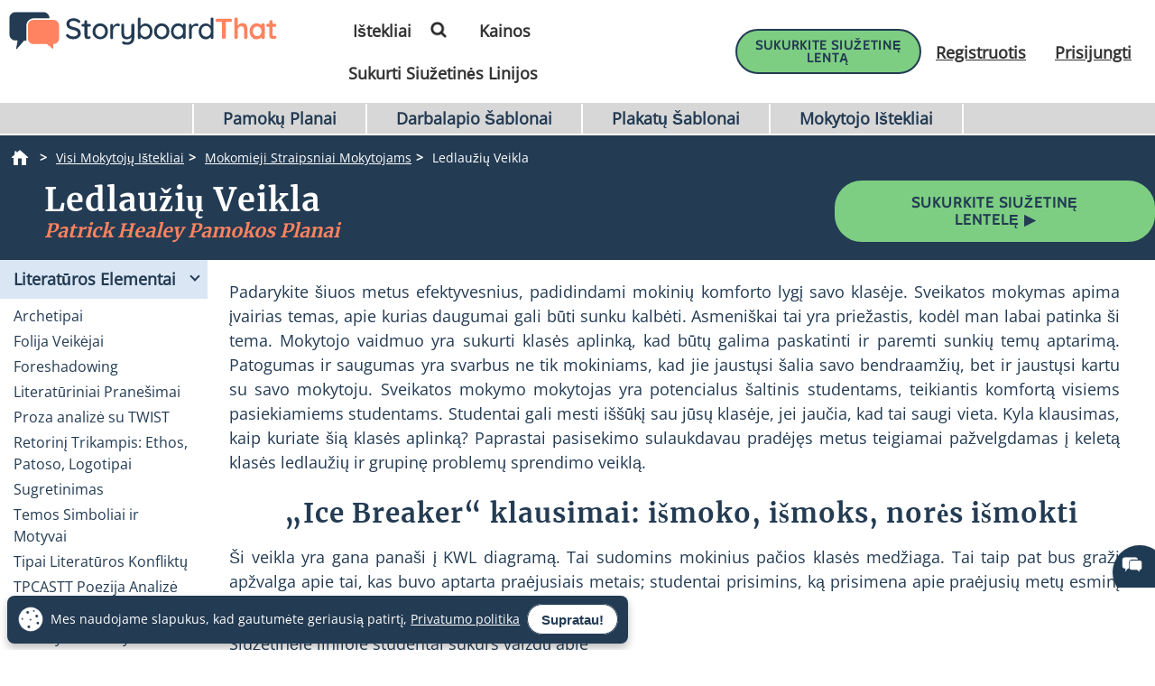

--- FILE ---
content_type: text/html; charset=utf-8
request_url: https://www.storyboardthat.com/lt/articles/e/ledlau%C5%BEiai
body_size: 100073
content:



<!DOCTYPE html>
<html lang="lt">
<head>
    <meta charset="utf-8" />
    <link rel="preconnect" href="https://cdn.storyboardthat.com" />
    <link rel="preconnect" href="https://fonts.gstatic.com" crossorigin />
    <link rel="preconnect" href="https://fonts.googleapis.com" crossorigin />
    <link rel="preconnect" href="https://ajax.googleapis.com" crossorigin />
    <link rel="preconnect" href="https://dev.visualwebsiteoptimizer.com" crossorigin />
    <link defer href='//cdn.storyboardthat.com/css/1b03f91de000000-4e18672d/print.min.css' rel="stylesheet" media="print">
    <style>.storyboards-grid-5,.storyboards-grid-4,.storyboards-grid-3,.storyboards-grid-2,.article-collection-grid{display:grid;justify-items:center;align-items:flex-start;justify-content:center;align-content:flex-start;}@font-face{font-family:"Cabin";font-style:normal;font-weight:400;font-display:swap;src:local("Cabin"),url(https://fonts.gstatic.com/s/cabin/v17/u-4X0qWljRw-PfU81xCKCpdpbgZJl6XFpfEd7eA9BIxxkV2EH7alxw.woff2) format("woff2");unicode-range:U+0-FF,U+131,U+152-153,U+2BB-2BC,U+2C6,U+2DA,U+2DC,U+2000-206F,U+2074,U+20AC,U+2122,U+2191,U+2193,U+2212,U+2215,U+FEFF,U+FFFD;}@font-face{font-family:"Open Sans";font-style:normal;font-weight:400;font-display:swap;src:local("Open Sans"),url(https://fonts.gstatic.com/s/opensans/v26/memSYaGs126MiZpBA-UvWbX2vVnXBbObj2OVZyOOSr4dVJWUgsjZ0B4gaVI.woff2) format("woff2");unicode-range:U+0-FF,U+131,U+152-153,U+2BB-2BC,U+2C6,U+2DA,U+2DC,U+2000-206F,U+2074,U+20AC,U+2122,U+2191,U+2193,U+2212,U+2215,U+FEFF,U+FFFD;}@font-face{font-family:"Merriweather";font-style:normal;font-weight:400;font-display:swap;src:local("Merriweather"),url(https://fonts.gstatic.com/s/merriweather/v25/u-4n0qyriQwlOrhSvowK_l52xwNZWMf6.woff2) format("woff2");unicode-range:U+0-FF,U+131,U+152-153,U+2BB-2BC,U+2C6,U+2DA,U+2DC,U+2000-206F,U+2074,U+20AC,U+2122,U+2191,U+2193,U+2212,U+2215,U+FEFF,U+FFFD;}::after,::before{box-sizing:border-box;}*{margin:0;padding:0;border:0;outline:0!important;box-sizing:border-box;-webkit-box-sizing:border-box;-moz-box-sizing:border-box;-ms-box-sizing:border-box;-o-box-sizing:border-box;-webkit-font-smoothing:antialiased;-moz-osx-font-smoothing:grayscale;box-shadow:none;-webkit-box-shadow:none;-ms-box-shadow:none;-o-box-shadow:none;}html{font-size:16px;font-family:sans-serif;line-height:1.15;-webkit-text-size-adjust:100%;-ms-text-size-adjust:100%;-ms-overflow-style:scrollbar;}body{font-family:"Open Sans","Helvetica Neue",sans-serif;font-size:15px;line-height:1.5;font-weight:400;color:#233b53;text-align:left;}.storyboard-grid{padding-bottom:10px;}.banner-text-left h1{text-align:left;padding-top:25px;}.order-2{order:2!important;}th,tr{border-color:inherit;border-style:solid;border-width:0;}p,th,ul{font-size:18px;}h1,h2,h3,h3,h4,h5,h6{margin-top:0;margin-bottom:.5rem;font-family:Merriweather;font-weight:700;line-height:1.2;color:#233b53;letter-spacing:1px;overflow-wrap:break-word;word-break:break-word;}h1{font-size:calc(1.375rem + 1.5vw);}h2{font-size:calc(1.325rem + .9vw);}h3{font-size:calc(1.3rem + .6vw);}h4{font-size:calc(1.275rem + .3vw);}h5{font-size:1.25rem;}button,input{overflow:visible;margin:0;font-family:inherit;font-size:inherit;line-height:inherit;}a,button{outline:0!important;text-decoration:none;border:0;font-style:normal;text-decoration:none;}a{color:#1b3ea7;text-decoration:underline;}input{width:100%;padding:5px 10px;border:1px solid #6f909f;border-radius:3px;}img{max-width:100%;height:auto;vertical-align:middle;margin:0;padding:0;border-style:none;}table{caption-side:bottom;border-collapse:collapse;}th{text-align:inherit;text-align:-webkit-match-parent;}tbody,td,th,tr{border-color:inherit;border-style:solid;border-width:0;}li,ul{list-style:initial;margin:0;padding:0;overflow-wrap:break-word;}p{margin:10px 0;text-align:justify;}svg:not(:root){overflow:hidden;}.row{--bs-gutter-x:1.5rem;--bs-gutter-y:0;display:flex;flex-wrap:wrap;margin-top:calc(var(--bs-gutter-y)*-1);margin-right:calc(var(--bs-gutter-x)/-2);margin-left:calc(var(--bs-gutter-x)/-2);}.row>*{flex-shrink:0;width:100%;max-width:100%;padding-right:calc(var(--bs-gutter-x)/2);padding-left:calc(var(--bs-gutter-x)/2);margin-top:var(--bs-gutter-y);}.my-0{margin-top:0!important;margin-bottom:0!important;}.my-1{margin-top:.25rem!important;margin-bottom:.25rem!important;}.my-2{margin-top:.5rem!important;margin-bottom:.5rem!important;}.my-3{margin-top:1rem!important;margin-bottom:1rem!important;}.my-4{margin-top:1.5rem!important;margin-bottom:1.5rem!important;}.my-5{margin-top:3rem!important;margin-bottom:3rem!important;}.mx-0{margin-right:0!important;margin-left:0!important;}.d-none{display:none!important;}.d-block{display:block!important;}.d-flex{display:flex!important;}.flex-column{flex-direction:column!important;}.text-center{text-align:center!important;}.font-weight-bold{font-weight:700!important;}.navbar-toggler{padding:.25rem .75rem;font-size:1.25rem;line-height:1;background-color:transparent;border:1px solid transparent;border-radius:.25rem;}.navbar-toggler:hover{cursor:pointer;}.w-100{width:100%!important;}.table{width:100%;margin-bottom:1rem;color:#212529;vertical-align:top;border-color:#dee2e6;}.table>:not(caption)>*>*{padding:.5rem;background-color:var(--bs-table-bg);border-bottom-width:1px;}.table>tbody{vertical-align:inherit;}.table-bordered>:not(caption)>*{border-width:1px 0;}.table-bordered>:not(caption)>*>*{border-width:0 1px;}.container{width:100%;padding-right:var(--bs-gutter-x,.75rem);padding-left:var(--bs-gutter-x,.75rem);margin-right:auto;margin-left:auto;}@media(min-width:576px){.container{max-width:540px;}}@media(min-width:768px){.container{max-width:720px;}}@media(min-width:992px){.container{max-width:960px;}}@media(min-width:1200px){.container{max-width:1140px;}}@media(min-width:1400px){.container{max-width:1320px;}}.table-of-contents{width:225px;position:fixed;top:170px;right:0;margin-left:20px;z-index:10;}.toc-collapsed .free-trial-bar{right:-265px;box-shadow:none;}.toc-collapsed .toc-toggler{background-color:#fff;border:1px solid rgba(67,134,243,.37);border-radius:3px;height:50px;left:-50px;width:50px;box-shadow:0 0 4px rgba(0,0,0,.3);}.contents{background-color:#fff;border:1px solid rgba(67,134,243,.37);border-radius:5px;padding:10px 15px;margin-bottom:10px;}.toc-toggler{position:absolute;top:0;height:20px;right:0;width:50px;color:#233b53;line-height:41px;text-align:center;display:block;cursor:pointer;transition:all .35s;font-size:38px;user-select:none!important;border-radius:3px;z-index:10;}.search-wrapper{position:relative;display:flex;min-width:100px;}.search-icon{position:absolute;top:8px;right:8px;fill:#4286f4;}.search-button{transition:transform 300ms;}.search-button:hover{cursor:pointer;transform-origin:center;transform:scale(1.2);}.toc-image{margin-top:-10px;margin-bottom:5px;display:none;}.view-mobile{display:none;}.view-desktop{display:block;}.free-trial-bar{position:fixed;box-shadow:0 0 4px rgba(0,0,0,.3);padding:8px 10px;background:#eee;z-index:100;}.ftb-white{background-color:#fff;}.leftText{color:#233b53;font-size:26px;line-height:27px;font-weight:500;}.leftText span{display:block;font-size:26px;color:#233b53;font-weight:800;line-height:27px;margin-top:2px;}.toc-list{font-size:18px;}.toc-list li{margin-bottom:5px;list-style:decimal;list-style-position:inside;}.toc-list li a{text-decoration:none;}.basic-btn{display:inline-block;line-height:45px;padding:0 60px;border-radius:30px;color:#fff;font-size:18px;font-family:Cabin,sans-serif;font-weight:700;text-transform:uppercase;text-decoration:none;letter-spacing:1px;}.btn-blue-shadow{box-shadow:0 3px 5px 0 rgba(67,134,243,.37);}.btn-blue-white{background-color:#4286f4;color:#fff;border:2px solid #fff;}.btn-blue-white:hover{background-color:#fff;color:#233b53;box-shadow:0 3px 5px 0 transparent;border:2px solid #fff;}.btn-blue-white-border{border:2px solid #fff;}.btn-green{background-color:#7dce82;color:#fff;border:2px solid #7dce82;}.btn-green:hover{background-color:#233b53;color:#fff;box-shadow:0 3px 5px 0 transparent;border:2px solid transparent;}.btn-green-shadow{box-shadow:0 3px 5px 0 rgba(125,206,130,.37);}.btn-dark-blue{background-color:#233b53;color:#fff;border:2px solid #233b53;}.btn-dark-blue:hover{background-color:#ff8360;color:#fff;box-shadow:0 3px 5px 0 rgba(35,59,83,.37);border:2px solid transparent;}.btn-dark-blue-shadow{box-shadow:0 3px 5px 0 rgba(35,59,83,.37);}.btn-orange{background-color:#ff8360;color:#fff;border:2px solid #ff8360;}.btn-orange:hover{background-color:#233b53;color:#fff;box-shadow:0 3px 5px 0 rgba(35,59,83,.37);border:2px solid transparent;}.btn-orange-shadow{box-shadow:0 3px 5px 0 rgba(255,125,38,.37);}.btn-white-orange{background-color:#fff;color:#ff8360;border:2px solid #ff8360;}.btn-white-orange:hover{background-color:#233b53;color:#fff;box-shadow:0 3px 5px 0 rgba(35,59,83,.37);border:2px solid #233b53;}.btn-white-orange-shadow{box-shadow:0 3px 5px 0 rgba(255,125,38,.37);}.inherited-from-acs{color:#f00;}.btn-wc-green-blue-and-blue-border{background-color:#7dce82;color:#233b53;border:2px solid #233b53;}.btn-wc-green-blue-and-blue-border:hover{background-color:#233b53;color:#7dce82;border:2px solid #233b53;}.basic-btn.btn-wc-green-blue-blue-border svg,.basic-btn.btn-wc-green-blue-and-blue-border svg{fill:#233b53;}.basic-btn.btn-wc-green-blue-and-blue-border svg:hover,.basic-btn.btn-wc-green-blue-and-blue-border:hover svg{fill:#7dce82!important;}.btn-wc-green-blue-shadow,.btn-wc-green-blue-shadow:hover{box-shadow:0 3px 5px 0 #233b53;}.btn-wc-blue-shadow,.btn-wc-blue-shadow:hover{box-shadow:0 3px 5px 0 #233b53;}.btn-wc-green-blue-and-green-border{background-color:#7dce82;color:#233b53;border:2px solid #7dce82;}.btn-wc-green-blue-and-green-border:hover{background-color:#233b53;color:#7dce82;border:2px solid #7dce82;}.basic-btn.btn-wc-green-blue-and-green-border svg,.basic_btn.btn-wc-green-blue-and-green-border svg{fill:#233b53;}.basic-btn.btn-wc-green-blue-and-green-border svg:hover,.basic-btn.btn-wc-green-blue-and-green-border:hover svg,.basic_btn.btn-wc-green-blue-and-green-border svg:hover,.basic_btn.btn-wc-green-blue-and-green-border:hover svg{fill:#7dce82!important;}.btn-wc-orange-blue-and-orange-border{background-color:#ff8360;color:#233b53;border:2px solid #ff8360;}.btn-wc-orange-blue-and-orange-border:hover{background-color:#233b53;color:#ff8360;border:2px solid #ff8360;}.basic-btn.btn-wc-orange-blue-and-orange-border svg{fill:#233b53;}.basic-btn.btn-wc-orange-blue-and-orange-border svg:hover,.basic-btn.btn-wc-orange-blue-and-orange-border:hover svg{fill:#ff8360!important;}.btn-wc-orange-blue-and-blue-border{background-color:#ff8360;color:#233b53;border:2px solid #233b53;}.btn-wc-orange-blue-and-blue-border:hover{background-color:#233b53;color:#ff8360;border:2px solid #233b53;}.basic-btn.btn-wc-orange-blue-and-blue-border svg,.basic_btn.btn-wc-orange-blue-and-blue-border svg{fill:#233b53;}.basic-btn.btn-wc-orange-blue-and-blue-border svg:hover,.basic-btn.btn-wc-orange-blue-and-blue-border:hover svg,.basic_btn.btn-wc-orange-blue-and-blue-border svg:hover,.basic_btn.btn-wc-orange-blue-and-blue-border:hover svg{fill:#ff8360!important;}.btn-wc-orange-blue-shadow,.btn-wc-orange-blue-shadow:hover{box-shadow:0 3px 5px 0 #172c41;}.btn-wc-dark-blue-and-white-text{background-color:#233b53;color:#fff;border:2px solid #233b53;}.btn-wc-dark-blue-and-white-text:hover{background-color:#233b53;color:#7dce82;border:2px solid #233b53;}.basic-btn.btn-wc-dark-blue-and-white-text svg{fill:white;}.basic-btn.btn-wc-dark-blue-and-white-text svg:hover,.basic-btn.btn-wc-dark-blue-and-white-text:hover svg{fill:#7dce82;}.btn-wc-dark-blue-and-white-text-invert{background-color:#233b53;color:#fff;border:2px solid #233b53;}.btn-wc-dark-blue-and-white-text-invert:hover{background-color:#fff;color:#233b53;border:2px solid #233b53;fill:#233b53;}.basic-btn.btn-wc-dark-blue-and-white-text-invert svg{fill:white;}.basic-btn.btn-wc-dark-blue-and-white-text-invert svg:hover,.basic-btn.btn-wc-dark-blue-and-white-text-invert:hover svg,.basic_btn.btn-wc-dark-blue-and-white-text-invert svg:hover,.basic_btn.btn-wc-dark-blue-and-white-text-invert:hover svg{fill:#233b53;}.btn-wc-light-blue-and-dark-blue-and-dark-blue-border{background-color:#dae6f4;color:#233b53;border:2px solid #233b53;}.btn-wc-light-blue-and-dark-blue-and-dark-blue-border:hover{background-color:#233b53;color:#dae6f4;border:2px solid #233b53;}.basic-btn.btn-wc-light-blue-and-dark-blue-and-dark-blue-border svg{fill:#233b53;}.basic-btn.btn-wc-light-blue-and-dark-blue-and-dark-blue-border svg:hover,.basic-btn.btn-wc-light-blue-and-dark-blue-and-dark-blue-border:hover svg{fill:#dae6f4;}.btn-wc-light-blue-and-dark-blue-and-dark-blue-border-shadow,.btn-wc-light-blue-and-dark-blue-and-dark-blue-border-shadow:hover{box-shadow:0 3px 5px 0 #233b53;}.btn-wc-light-blue-shadow,.btn-wc-light-blue-shadow:hover{box-shadow:0 3px 5px 0 #233b53;}.btn-small{line-height:normal;font-size:14px;padding:11px 44px 9px;}.btn-smaller{line-height:normal;font-size:14px;padding:11px 20px 9px;}.btn-medium{line-height:normal;font-size:16px;margin-top:5px;padding:11px 20px 9px;}.flexCta .free-trial-cta-toc{font-weight:500;font-size:14px!important;min-width:100%;padding:8px 6px!important;}.mt-3{margin-top:1rem!important;}.article-cell{display:flex;flex-direction:column;border-radius:20px;}.article-cell:hover{box-shadow:4px 4px 4px 0 #233b53;}.article-cell-title{height:70px;width:100%;background-color:#4286f4;padding:5px;display:table;border-radius:20px 20px 0 0;font-size:18px;}.article-cell-title>div{display:table-cell;vertical-align:middle;text-align:center;color:#fff;font-family:"Cabin",sans-serif;letter-spacing:1px;font-weight:bold;font-size:1.3em;text-decoration:underline!important;}.article-collection-grid>a .article-cell-title>div{font-size:1.45em;line-height:1.2em;text-decoration:underline;}.article-collection-list{color:#233b53;text-align:center;font-weight:bold;font-size:1.6em;height:60px;margin-top:20px;padding-bottom:10px;display:flex;flex-direction:column;justify-content:flex-end;}.article-collection-grid{gap:30px;border-radius:20px 20px 0 0;grid-template-columns:repeat(3,275px);}.article-collection-grid>a{position:relative;margin-bottom:70px;}.storyboards-grid-5,.storyboards-grid-4,.storyboards-grid-3,.storyboards-grid-2{padding-top:20px;gap:20px;}.storyboards-grid-2{grid-template-columns:repeat(2,400px);}.storyboards-grid-3{grid-template-columns:repeat(3,275px);}.storyboards-grid-4{grid-template-columns:repeat(4,200px);}.storyboards-grid-5{grid-template-columns:repeat(5,200px);}@media(max-width:1200px){.article-collection-grid,.storyboards-grid-3{gap:15px;grid-template-columns:repeat(3,225px);}.storyboards-grid-4,.storyboards-grid-5{grid-template-columns:repeat(auto-fit,200px);}}@media(max-width:991px){.article-collection-grid{grid-template-columns:repeat(auto-fit,300px);grid-gap:30px 20px;}.storyboards-grid-3,.storyboards-grid-2{grid-template-columns:repeat(auto-fit,275px);gap:15px 15px;}.article-collection-grid>a{margin-bottom:55px;}}@media(max-width:991px){.storyboards-grid-4{grid-template-columns:repeat(2,auto);padding-left:0;padding-right:0;gap:5px;margin-left:-10px;margin-right:-10px;}.storyboards-grid-4 .basic-btn{font-size:12px!important;padding-left:13px!important;padding-right:13px!important;white-space:nowrap;}}@media(max-width:375px){.Article-Content ul{padding-inline-start:0!important;}.article-collection-grid{grid-template-columns:repeat(1,275px);}.article-list li{line-height:1.75;font-size:1rem;margin-bottom:10px;}.article-list li a{min-width:50px;margin:.8em;}}.view-activity-cta::before{background-color:#ffa500;}.view-activity-cta{position:absolute;top:100%;left:0;right:0;font-size:16px;line-height:30px;font-weight:normal;text-align:center;padding:2px 15px 0;width:100%;max-width:200px;margin:20px auto 0;}.floating-more-options{float:right;text-transform:capitalize;font-size:14px;margin-right:5px;font-weight:400;}.v_container{justify-content:center;}.search-bar{max-width:800px;text-align:center;margin-bottom:20px;}.article-storyboard-buttons{display:flex;flex-wrap:wrap;justify-content:center;padding:20px 0;width:100%;}.article-storyboard-buttons div{padding:10px;margin-block:4px;}.article-title-banner{word-break:break-all;margin-bottom:20px;text-align:center;}.sbtHero{padding:10px 0;background-color:#233b53;}.sbtHero h1{color:#fff!important;}.sbtHero .article-subtitle{color:#ff8360!important;}.sbtHero .v_container{margin:0 auto 0!important;padding:0 0!important;}.sbtHero .article-title-banner{word-break:break-word;margin-bottom:0;text-align:center;padding:0 25px 25px;font-family:Merriweather;}.article-collection-grid .article-cell-title{background:#172c41!important;}.article-collection-grid img{border-radius:0 0 20px 20px;}article-collection-grid a{text-decoration:none;}@media all and (max-width:990px){.sbtHero{padding:10px 0;background-color:#172c41;margin:0 0 40px 0;}}.article-subtitle{line-height:1.2;display:block;font-style:italic;font-weight:bold;font-size:1.6em;color:#4286f4;}.article-subtitle a{text-decoration:underline;}.header-22-menu{float:right;display:flex;justify-content:space-between;}.basic_btn{line-height:60px;display:inline-block;padding:0 60px;font-size:18px;font-family:"Cabin",sans-serif;}.small-buttons .basic_btn{font-size:12px;line-height:35px;padding:0 15px;}@media(max-width:1200px){.article-subtitle{font-size:24px;}}@media(max-width:991px){.article-subtitle{font-size:20px;}}@media(max-width:767px){.article-subtitle{font-size:18px;}}.teacher-resources-link{text-align:center;padding:10px 10px 40px;}.Article-Content{position:relative;}.Article-Content p{margin:0 0 15px;}.Article-Content h4{text-align:left;padding:10px 0;}.Article-Content .container{background-color:#fff;}.Article-Content h2:not(.snippet-title){text-align:center;padding:10px 0;}.Article-Content .table{color:#233b53;}.Article-Content .table th{vertical-align:middle;text-align:center;background-color:#e5e4e4;}.Article-Content .table-bordered td,.Article-Content .table-bordered th{border:3px solid #fff;}.Article-Content .table-striped tbody tr:nth-of-type(odd),.Article-Content .table-striped-with-header tbody tr:nth-of-type(even){background-color:#d9e7fd;}.Article-Content .table-striped tbody tr:nth-of-type(even),.Article-Content .table-striped-with-header tbody tr:nth-of-type(odd){background-color:#fafafa;}.Article-Content:not(.azure-search-results)>.container{margin:0 100px;width:auto;}.storyboard-example-large{background-color:#fff;font-weight:bold;font-size:1.4em;padding:3px;text-align:center;margin:5px;}.storyboard-example-large-image{text-align:center;background-color:#fff;margin-bottom:4px;}.blur-storyboard{position:relative;}.blur-storyboard>a.sbt-tr_article_article-assignment_copy{position:absolute;top:30%;left:50%;transform:translateX(-50%);z-index:1;opacity:0;transition:all .1s;}.blur-storyboard>picture{transition:all .3s;}.blur-storyboard:hover picture{filter:blur(5px);}.blur-storyboard>img{transition:all .3s;}.blur-storyboard:hover img{filter:blur(3px);}.blur-storyboard:hover a.sbt-tr_article_article-assignment_copy{opacity:1;}.float-img-left{float:left;margin-right:40px;margin-bottom:40px;}.float-img-right{float:right;margin-left:40px;margin-bottom:40px;}.tg-summary-box{float:none;max-width:100%;padding:15px;font-size:.875rem;line-height:1.5;margin:0;}.tg-summary-box>div:first-child{font-size:20px;line-height:1.1;text-align:center;padding:5px 0 20px;}ol.circles-list>li,ol.squares-list>li{position:relative;margin-bottom:20px;padding-left:.5em;min-height:3em;vertical-align:middle;}body.demoPopOpened{overflow:hidden;}.training-widget{position:fixed;top:0;right:0;bottom:0;left:0;z-index:9999;transform:scale(0);transition:transform .1s;}.demoPopOpened .training-widget{transform:none;}.training-widget *{transition:all .2s;}.get-training-button{font-size:14px;position:fixed;left:0;top:70%;z-index:89;cursor:pointer;border-bottom-left-radius:3px;border-bottom-right-radius:3px;width:auto;padding:8px 12px!important;height:auto;line-height:1.25!important;text-align:center;display:block;transform:translateY(-50%) rotate(-90deg);transform-origin:0 0;box-shadow:-3px 3px 5px 0 rgba(255,125,38,.37);background-color:#ff8360;color:#fff;border:2px solid #ff8360;font-family:Cabin,sans-serif;font-weight:700;text-transform:uppercase;letter-spacing:1px;}.sbt-overlay{position:fixed;top:0;left:0;width:100%;height:100%;opacity:0;transition-delay:.35s;background:rgba(0,0,0,.65);}.demoPopOpened .sbt-overlay{opacity:1;}.slidebox{position:absolute;right:20px;left:20px;top:20px;bottom:20px;overflow:hidden;overflow-y:auto;-webkit-overflow-scrolling:touch;background:#fff;padding:20px;z-index:2;width:1060px;margin:0 auto;transition-delay:.38s;clip-path:circle(30%);max-width:calc(100% - 40px);}.demoPopOpened .slidebox{clip-path:circle(100%);}.avatar-section{max-width:800px;margin:0 auto;}.training-title h2{line-height:1.2;text-align:center;}.close-modal{position:absolute;top:0;right:0;margin:10px 20px 0;width:30px;height:30px;cursor:pointer;font-size:30px;line-height:26px;font-weight:600;text-align:center;}.calendly-section{margin:-40px -20px 0;}@media(max-width:1020px){.get-training-button{top:70%;transform-origin:0 0;font-size:11px!important;}.avatar-section{max-width:700px;}.training-title h2{font-size:22px;}#cadwidget{max-height:calc(100vh - 270px);-webkit-overflow-scrolling:touch;height:1150px!important;}#cadwidget iframe{-webkit-overflow-scrolling:touch;}}@media(max-width:640px){.training-title h2{font-size:18px;}}@media(max-width:375px){.Article-Content ul{padding-inline-start:0!important;}}@media(min-width:376px){.Article-Content ul:not(.trainer-list){padding-inline-start:40px;}}@media(max-device-width:375px){.article-title-banner h1{font-size:2rem;}.Article-Content:not(.azure-search-results)>.container{margin:0 5px;}.article-title-banner h1{font-size:2rem;}.article-subtitle{font-size:1rem;}.container{padding-left:10px;padding-right:10px;}.basic-btn.btn-small{margin:5px 0;padding:11px 15px;font-size:13px;}}@media(max-width:474px){.Article-Content ul:not(.checklist-ul):not(.pagination)>li{list-style:none;line-height:30px;}}@media(min-width:768px){.col-md-2{flex:0 0 auto;width:16.66667%;}.col-md-4{flex:0 0 auto;width:33.33333%;}.col-md-6{flex:0 0 auto;width:50%;}.col-md-8{flex:0 0 auto;width:66.66667%;}.col-md-10{flex:0 0 auto;width:83.33333%;}.col-md-12{flex:0 0 auto;width:100%;}.free-trial-bar{top:400px;right:0;transform:translateY(-50%);width:265px;padding:20px 15px 25px;border-radius:3px;z-index:100;}.navbar-toggler{display:none;}.col-md-6{flex:0 0 auto;width:50%;}.flexCta{margin-top:12px;}.ctaArea a{font-size:14px!important;}.toc-collapsed .table-of-contents{right:-265px;box-shadow:none;}.header-22-menu li{padding:0;display:inline-block;}.header-22-item{border:0;padding:11px 12px 9px 12px;font-size:18px;border-radius:0;font-family:"Open Sans",sans-serif;font-weight:700;display:inline-block;}.header-22-menu{width:calc(100% - 360px);}.header-22-container{padding:10px;top:0;width:100%;background:#fff;left:0;z-index:999;overflow:auto;}.btn-register svg,.btn-buy-now svg{width:16px;margin-left:3px;}}@media(max-width:767px) and (min-width:641px){.navbar-toggler{display:block;width:45px;float:right;border:0 solid #fff;padding:10px;z-index:100;margin-left:auto;}.navbar-toggler span{height:2px;width:100%;background-color:#fff;display:block;}.navbar-toggler span+span{margin-top:5px;}}@media(max-width:767px){.Article-Content:not(.azure-search-results)>.container{margin:0 25px;}.banner-text h1{line-height:48px;font-size:2.5rem;margin-bottom:20px;}.banner-text-inner{z-index:0;}.banner-text-inner .col-md-5{order:2;}.banner-text-inner .col-md-7{order:1;}.free-trial-bar{top:0;left:0;right:0;transform:translateY(-100%);visibility:visible;background-color:#eee;display:none!important;}.article-sticky .free-trial-bar{z-index:10;visibility:visible;transform:none;}.view-desktop{display:none;}.view-mobile{display:block;}.navbar-toggler{width:45px;border:0 solid #4286f4;padding:10px;z-index:100;margin-left:auto;display:block;float:right;padding:10px;}.navbar-toggler span{height:2px;width:100%;background-color:#fff;display:block;}.navbar-toggler span+span{margin-top:5px;}.flexrow{display:flex;align-items:center;margin:0 -2px;}.flexCol{position:relative;padding:0 2px;}.flexText{max-width:55%;}.flexCta{flex:auto;text-align:right;}.ctaArea a{font-size:11px!important;white-space:nowrap!important;}.leftText{font-size:14px;max-height:40px;overflow:hidden;line-height:normal;}.leftText span{font-size:26px;color:#fff;font-weight:800;line-height:27px;margin-top:2px;}.toc-collapsed .free-trial-bar{right:0;}.toc-toggler{display:none;}.banner-text-left{text-align:center;}.banner-text-left h1{text-align:center;}}@media(min-width:768px){.col-md-7{flex:0 0 auto;width:58.33333%;}.col-md-5{flex:0 0 auto;width:41.66667%;}}@media(max-width:991px){.basic-btn.btn-small{padding:8px 10px;font-size:12px;}.Article-Content:not(.azure-search-results)>.container{margin:0 75px;}}@media(min-width:991px){.v_container .upgrade-copy{margin:10px 0 10px;}.v_container{display:flex;align-items:flex-start;max-width:1400px;margin:0 auto 55px;padding:30px 0 0 25px;position:relative;}.v_container .Article-Content:not(.azure-search-results)>.container{margin:0;}.v_container>.outer_sec{order:-1;max-width:85%;}}@media(min-width:991px) and (max-width:1509px){.v_container{margin:0 50px 55px;}}@media(min-width:991px) and (max-width:1170px){.v_container{margin:0 auto 55px;}}@media(max-width:1199px){.basic-btn.btn-small{padding:10px 20px;font-size:13px;}}#bread-crumbs{margin:0 0 5px 10px;}#bread-crumbs ol{display:flex;}@media only screen and (max-width:768px){#bread-crumbs ol{overflow-x:auto;overflow-y:hidden;white-space:nowrap;margin-right:10px;}#bread-crumbs ol li:nth-child(2){margin-left:1rem;}}#bread-crumbs ol a{color:#fff;font-size:14px;display:inline-block;}#bread-crumbs ol li:not(:last-child)::after{content:">";color:#fff;font-size:14px;font-weight:bold;margin:0 10px 0 5px;}#bread-crumbs ol li a img{filter:invert(1);min-height:100%;min-width:100%;margin-bottom:3px;}#bread-crumbs ol .v_currPageCrumb span{color:#fff;font-size:14px;}.sbtHero .banner-text{padding-bottom:10px;padding-top:5px;row-gap:10px;}.sbtHero .banner-text .article-title-banner{padding-bottom:0;}.sbtHero .banner-text .article-title-banner h1{margin-bottom:0;}@media(min-width:992px){.sbtHero .banner-text{align-items:center;}}@media(max-width:1200px){.Article-Content:not(.azure-search-results)>.container{margin:0 100px;}}@media(min-width:1200px){h1{font-size:2.5rem;}h2{font-size:2rem;}h3{font-size:1.75rem;}h4{font-size:1.5rem;}.v_container .free-trial-bar{right:0!important;position:sticky!important;top:70px!important;min-width:205px;max-width:25%;transform:none;height:auto;bottom:auto;box-shadow:none;border:1px solid #eaeaea;}.v_container .free-trial-bar.top-80{top:80px!important;}.v_container .free-trial-bar .flexrow.cta-content{position:absolute;top:calc(100% + 25px);left:0;right:0;background:#7dce82;text-align:center;border-radius:5px;padding:14px 15px 17px;text-align:center;border:1px solid #233b53;}.v_container .free-trial-bar>.my-3.view-desktop{margin-bottom:0!important;}.v_container .free-trial-bar .ctaArea a{padding:8px 6px!important;}.v_container .free-trial-bar .toc-list{font-size:16px;margin-top:12px;}.v_container .free-trial-bar .toc-list>li{margin-bottom:10px;}.v_container .free-trial-bar .toc-list>li:last-of-type{margin-bottom:0;}.v_container .free-trial-bar .toc-toggler{display:none!important;}.v_container>.my-3.view-desktop{margin-bottom:0!important;}.free-trial-bar.top-80{top:80px!important;}}@media(max-width:1365px){.basic-btn.btn-small{padding:10px 35px;}}@media(min-width:768px){.v_container .free-trial-bar .flexrow.cta-content{background:#7dce82;border-radius:5px;padding:14px 15px 17px;text-align:center;border:1px solid #233b53;}}.Article-Content h3:not(.snippet-title){text-align:center;padding:10px 0;}.Article-Content h3{font-size:1.5rem;}.Article-Content h2{font-size:1.85rem;}.Article-Content h4{text-align:left;padding:10px 0;}h1,h2,h3,h3,h4,h5,h6{margin-top:0;margin-bottom:.5rem;font-family:Merriweather;font-weight:700;line-height:1.2;color:#233b53;letter-spacing:1px;overflow-wrap:break-word;}p,ol,td,th,ul{font-size:18px;}.Article-Content p{margin:0 15px 15px 0;}@media only screen and (max-width:768px){.Article-Content p{margin:0 20px 15px;}.Article-Content h3{text-align:left;margin:0 20px 0;}.Article-Content h4{text-align:left;margin:0 20px 15px;}}.container,.container-fluid{width:100%;padding-right:var(--bs-gutter-x,.75rem);padding-left:var(--bs-gutter-x,.75rem);margin-right:auto;margin-left:auto;}.Article-Content h2:not(.snippet-title){text-align:center;padding:10px 0;}.blue-site-btn{background-color:#4286f4!important;font-size:16px;line-height:45px;padding:0 25px;position:relative;border-radius:30px;display:inline-block;font-family:"Cabin",sans-serif;font-weight:bold;text-transform:uppercase;color:#fff;margin:0!important;font-weight:700;border:2px solid #4286f4;}.article-storyboard-title{color:#233b53;font-weight:bold;font-size:1.2em;width:fit-content;margin:auto;padding-bottom:5px;}.Article-Content:not(.azure-search-results)>.container{margin:0 100px;width:auto;}.container,.container-fluid{width:100%;padding-right:var(--bs-gutter-x,.75rem);padding-left:var(--bs-gutter-x,.75rem);margin-right:auto;margin-left:auto;}@media(min-width:991px){.v_container .Article-Content:not(.azure-search-results)>.container{margin:0;}}.Article-Content{position:relative;}.Article-Content:not(.azure-search-results)>.container{margin:0 100px;width:auto;}@media(max-width:991px){.Article-Content:not(.azure-search-results)>.container{margin:0 75px;}}@media(max-width:767px){.Article-Content:not(.azure-search-results)>.container{margin:0 25px;}}ol.circles-list,ol.squares-list{list-style-type:decimal;margin:0;margin-left:4em;padding:0;counter-reset:li-counter;}@media(min-width:376px){.Article-Content ul:not(.trainer-list),.Article-Content ol{padding-inline-start:40px;}}*,::after,::before{box-sizing:border-box;}p,ol,td,th,ul{font-size:18px;}.navbar-toggler{padding:.25rem .75rem;font-size:1.25rem;line-height:1;border:1px solid transparent;}.table{width:100%;margin-bottom:1rem;vertical-align:top;}ol.circles-list>li:before,ol.squares-list>li:before{position:absolute;top:0;left:-1.33em;width:1.35em;height:1.35em;font-size:2.5em;font-weight:bold;line-height:1.15;text-align:center;padding-top:5px;content:counter(li-counter);counter-increment:li-counter;}input,textarea{padding:5px 10px;}textarea,input,select{border:1px solid #6f909f;border-radius:3px;}input{width:100%;}.article-resources-callout{text-align:center;color:#233b53;font-size:1.2em;font-weight:bold;}.mt-5{margin-top:3rem!important;}.mb-4{margin-bottom:1.5rem!important;}.text-center{text-align:center!important;}.mt-2{margin-top:.5rem!important;}.mb-5{margin-bottom:3rem!important;}.modal{position:fixed;top:0;left:0;z-index:1060;display:none;width:100%;height:100%;overflow:hidden;outline:0;}.all_svg_container{display:none;}.num-created-storyboards{text-align:center;font-size:74px;font-family:Merriweather;font-weight:700;}.upgrade-copy{text-align:center;font-style:italic;font-size:13px;}.article-collection-grid a{text-decoration:none;margin-top:10px;}@media(min-width:1200px){.free-trial-bar.ftb-white{top:90px!important;position:sticky!important;margin-bottom:190px;}}.toc-list{font-size:12px!important;}.view-desktop h5{font-size:16px!important;}.encyclopediaList{padding-right:0;padding-left:10px;}@media(max-width:767px){.encyclopediaList{display:none;}}.encyclopediaListHeader{margin-top:25px;}.encyclopediaListHeader h5{padding-left:12px;padding-top:20px;}.encyclopediaListHR{border-bottom:2px solid #233b53;margin-left:20px;margin-right:30px;}.teacherStartTrial{display:inline-block;line-height:normal;text-align:center;vertical-align:middle;border:1px solid transparent;padding:6px;margin-top:10px;font-size:16px;word-spacing:2px;}.bringToClassContainer{border:2px solid #233b53;margin-top:10px!important;width:90%!important;}.how-to-use-cell.newBTC li{line-height:1.5!important;}.article-search-bar{display:flex;align-items:center;}.article-search-bar>div{padding-left:20px;}.article-search-bar .basic_btn.only-blue-border.small{padding:0 30px;line-height:30px;word-break:normal;}.article-search-bar input[type=text]{width:75%;}@media(max-width:991px){.article-search-bar{flex-direction:column;justify-content:center;}.article-search-bar>div{padding:10px 10px 20px;}}.btn-small{line-height:normal;font-size:14px;padding:11px 44px 9px;}@media(min-width:1800px){.Article-Content:not(.azure-search-results)>.container{margin:0 auto;}.container{max-width:1500px;}}.mb-3{margin-bottom:1rem!important;}.page-name-banner{background-color:#233b53;padding:10px 0;}.page-name-banner h1{color:#fff;}.page-name-banner h2{color:#fff;}</style>
    <script type="text/javascript">
var OneDollarHelper = function () {
    var OneDollarHelperObject = new Object();
    var OneDollarHelperInfo = {
        currency: null,
        culure: null,
        promotionPrice: null,
        personalUrl: null,
        teacherUrl: null,
        formattedPrice: null,
        prettyPrice_IndividualMonthly: null,
        prettyPrice_ClassroomMonthly: null,
        prettyPrice_ClassroomMonthlyPaidYearly: null,
        prettyPrice_CorporateMonthly: null,

        prettyPrice_MTA: null,  // wrong value it is the monthly price of two teachers not yearly per teacher - we debated this years ago and it makes no sense the way this is shown - EASY TO FIX WHEN WE NEED IT
        prettyPrice_SL: null, // wrong value it is the monthly price 150 students per year - vs per student cost  - we debated this years ago and it makes no sense the way this is shown - EASY TO FIX WHEN WE NEED IT


    };

    OneDollarHelperObject.GetIsLoaded = function () {
        return OneDollarHelperInfo.currency != null;
    }

    OneDollarHelperObject.GetAndUpdatePricing = async function () {
        var url = '/api/purchase/one-dollar-price';

        try {
            var ode = this;
            var response = await fetch(url);

            if (response.status === 200) {
                var responseJSON = await response.json();
                OneDollarHelperInfo.currency = responseJSON.currency;
                OneDollarHelperInfo.culture = responseJSON.culture;
                OneDollarHelperInfo.promotionPrice = responseJSON.promotionPrice_1Month;
                OneDollarHelperInfo.personalUrl = responseJSON.personalUrl;
                OneDollarHelperInfo.teacherUrl = responseJSON.teacherUrl;
                OneDollarHelperInfo.formattedPrice = ode.QuickFormat_OneDollarPrice()

                OneDollarHelperInfo.prettyPrice_IndividualMonthly = responseJSON.prettyPrice_IndividualMonthly;
                OneDollarHelperInfo.prettyPrice_ClassroomMonthly = responseJSON.prettyPrice_ClassroomMonthly;
                OneDollarHelperInfo.prettyPrice_CorporateMonthly = responseJSON.prettyPrice_CorporateMonthly;


                ode.UpdateOneDollarElements();
            }
            else {
                if (response.status != 499 && response.status != 469) {
                    Logger.logErrorMessage("GetOneDollarPrice Failed", new Error(`GetOneDollarPrice Failed: ${response.status}`));
                }
            }

        } catch (e) {
            Logger.logErrorMessage("GetOneDollarPrice Failed", e);
        }
    }

    OneDollarHelperObject.QuickFormat_OneDollarPrice = function () {
        var formatter = new Intl.NumberFormat(OneDollarHelperInfo.culture, { style: 'currency', currency: OneDollarHelperInfo.currency });
        var res = formatter.format(OneDollarHelperInfo.promotionPrice);

        res = res.replace('.00', '');
        res = res.replace(',00', '');

        return res;

    }

    OneDollarHelperObject.UpdateOneDollarElements = function () {
        if (OneDollarHelperInfo.formattedPrice === null) {
            this.GetAndUpdatePricing();
            return;
        }

        var span_oneDollarPrices = document.querySelectorAll("[id*='localized-one-dollar']");

        for (var i = 0; i < span_oneDollarPrices.length; i++) {
            span_oneDollarPrices[i].innerText = OneDollarHelperInfo.formattedPrice;
        }


        var spnLocalizedOneDollars = document.getElementsByClassName('spnLocalizedOneDollar');

        for (var i = 0; i < spnLocalizedOneDollars.length; i++) {
            spnLocalizedOneDollars[i].innerText = OneDollarHelperInfo.formattedPrice;
        }

        this.UpdatePrices("[id*='ind-monthly']", OneDollarHelperInfo.prettyPrice_IndividualMonthly);
        this.UpdatePrices("[id*='ita-monthly']", OneDollarHelperInfo.prettyPrice_ClassroomMonthly);
        this.UpdatePrices("[id*='corp-monthly']", OneDollarHelperInfo.prettyPrice_CorporateMonthly);

   
     
    }

    OneDollarHelperObject.UpdatePrices = function (selector, price)
    {
        var priceElements = document.querySelectorAll(selector);

        for (var i = 0; i < priceElements.length; i++)
        {
            priceElements[i].innerText = price;
        }
    }



    return OneDollarHelperObject;
}();


window.addEventListener('load', async function (e) {
    await OneDollarHelper.GetAndUpdatePricing()
});</script>


    <link rel="shortcut icon" href="https://cdn.storyboardthat.com/site-images/site-pages/favicons/favicon.ico">





<title>Ledo laužymo pratimai studentams: Storyboard That  veikla (2025 m.)</title>

<meta name="description" content="Storyboard That  ledlaužio“ užsiėmimai padeda mokiniams užmegzti ryšius ir lavinti įgūdžius. Atraskite smagių, įtraukiančių veiklų savo klasei 2025 m.!">
<meta name="keywords" content="Ledlaužio žaidimai, ledlaužiai, ledo žaidėjų žaidimai, tarpasmeniniai įgūdžiai, komandos formavimo veikla">
<meta property="og:title" content="Ledo laužymo pratimai studentams: Storyboard That  veikla (2025 m.)">
<meta property="og:type" content="company">
<meta property="og:url" content="https://www.storyboardthat.com/lt/articles/e/ledlaužiai">
<meta property="og:image" content="https://cdn.storyboardthat.com/site-images/articles/ela/story-starter-og.png">
<meta property="og:description" content="Storyboard That  ledlaužio“ užsiėmimai padeda mokiniams užmegzti ryšius ir lavinti įgūdžius. Atraskite smagių, įtraukiančių veiklų savo klasei 2025 m.!">
<meta property="og:site_name" content="Storyboard That">
<meta property="fb:app_id" content="218706961566573">
<meta property="fb:admins" content="514497400">

<meta name="author" content="Clever Prototypes, LLC">


<meta name="dcterms.rightsHolder" content="Clever Prototypes, LLC">
<meta name="dcterms.dateCopyrighted" content="2026">

<meta name="viewport" content="width=device-width, initial-scale=1.0">


<meta http-equiv="X-UA-Compatible" content="IE=edge">

<meta name="HandheldFriendly" content="true"><!-- old BB -->
<meta name="MobileOptimized" content="width">
<!-- old IE -->
<meta name="apple-mobile-web-app-status-bar-style" content="black">
<meta name="apple-mobile-web-app-title" content="Storyboard That">

<meta name="twitter:card" content="summary_large_image">
<meta name="twitter:site" content="@StoryboardThat">
<meta name="twitter:creator" content="@StoryboardThat">
<meta name="twitter:title" content="Ledo laužymo pratimai studentams: Storyboard That  veikla (2025 m.)">
<meta name="twitter:description" content="Storyboard That  ledlaužio“ užsiėmimai padeda mokiniams užmegzti ryšius ir lavinti įgūdžius. Atraskite smagių, įtraukiančių veiklų savo klasei 2025 m.!">
    <meta name="twitter:image" content="https://cdn.storyboardthat.com/site-images/articles/ela/story-starter-og.png">
    <meta name="twitter:image:alt" content="Ledo laužymo pratimai studentams: Storyboard That  veikla (2025 m.)">

<link rel="chrome-webstore-item" href="https://chrome.google.com/webstore/detail/nlflnngknijojboglnnkonkcenocjepa">


<link rel="Publisher" href="https://plus.google.com/102659178269071238974">

<link rel="shortcut icon" href="https://cdn.storyboardthat.com/site-images/site-pages/favicons/favicon.ico">

<link rel="apple-touch-icon" sizes="57x57" href="https://cdn.storyboardthat.com/site-images/site-pages/favicons/apple-touch-icon-57x57.png">
<link rel="apple-touch-icon" sizes="114x114" href="https://cdn.storyboardthat.com/site-images/site-pages/favicons/apple-touch-icon-114x114.png">
<link rel="apple-touch-icon" sizes="72x72" href="https://cdn.storyboardthat.com/site-images/site-pages/favicons/apple-touch-icon-72x72.png">
<link rel="apple-touch-icon" sizes="144x144" href="https://cdn.storyboardthat.com/site-images/site-pages/favicons/apple-touch-icon-144x144.png">
<link rel="apple-touch-icon" sizes="60x60" href="https://cdn.storyboardthat.com/site-images/site-pages/favicons/apple-touch-icon-60x60.png">
<link rel="apple-touch-icon" sizes="120x120" href="https://cdn.storyboardthat.com/site-images/site-pages/favicons/apple-touch-icon-120x120.png">
<link rel="apple-touch-icon" sizes="76x76" href="https://cdn.storyboardthat.com/site-images/site-pages/favicons/apple-touch-icon-76x76.png">
<link rel="apple-touch-icon" sizes="152x152" href="https://cdn.storyboardthat.com/site-images/site-pages/favicons/apple-touch-icon-152x152.png">

<link rel="icon" type="image/png" href="https://cdn.storyboardthat.com/site-images/site-pages/favicons/favicon-196x196.png" sizes="196x196">
<link rel="icon" type="image/png" href="https://cdn.storyboardthat.com/site-images/site-pages/favicons/favicon-160x160.png" sizes="160x160">
<link rel="icon" type="image/png" href="https://cdn.storyboardthat.com/site-images/site-pages/favicons/favicon-96x96.png" sizes="96x96">
<link rel="icon" type="image/png" href="https://cdn.storyboardthat.com/site-images/site-pages/favicons/favicon-32x32.png" sizes="32x32">
<link rel="icon" type="image/png" href="https://cdn.storyboardthat.com/site-images/site-pages/favicons/favicon-16x16.png" sizes="16x16">

<meta name="application-name" content="Storyboard That" />
<meta name="msapplication-TileColor" content="#E8F5FF">
<meta name="msapplication-TileImage" content="https://cdn.storyboardthat.com/site-images/site-pages/favicons/mstile-144x144.png">
<meta name="msapplication-square70x70logo" content="https://cdn.storyboardthat.com/site-images/site-pages/favicons/mstile-70x70.png">
<meta name="msapplication-square144x144logo" content="https://cdn.storyboardthat.com/site-images/site-pages/favicons/mstile-144x144.png">
<meta name="msapplication-square150x150logo" content="https://cdn.storyboardthat.com/site-images/site-pages/favicons/mstile-150x150.png">
<meta name="msapplication-square310x310logo" content="https://cdn.storyboardthat.com/site-images/site-pages/favicons/mstile-310x310.png">
<meta name="msapplication-wide310x150logo" content="https://cdn.storyboardthat.com/site-images/site-pages/favicons/mstile-310x150.png">

<link defer href='//cdn.storyboardthat.com/css/1b03f91de000000-4e18672d/print.min.css' rel="stylesheet" media="print">

        <meta name="robots" content="max-image-preview:large">


            <link rel="amphtml" href="https://www.storyboardthat.com/lt/articles/e/ledlau%c5%beiai/amp">
        <link rel="alternate" hreflang="en" href="https://www.storyboardthat.com/articles/e/ice-breaker-activities">
        <link rel="alternate" hreflang="es" href="https://www.storyboardthat.com/es/articles/e/rompehielos">
        <link rel="alternate" hreflang="fr" href="https://www.storyboardthat.com/fr/articles/e/brise-glace">
        <link rel="alternate" hreflang="de" href="https://www.storyboardthat.com/de/articles/e/eisbrecher">
        <link rel="alternate" hreflang="it" href="https://www.storyboardthat.com/it/articles/e/rompighiaccio">
        <link rel="alternate" hreflang="nl" href="https://www.storyboardthat.com/nl/articles/e/ijsbrekers">
        <link rel="alternate" hreflang="pt" href="https://www.storyboardthat.com/pt/articles/e/quebra-gelo">
        <link rel="alternate" hreflang="he" href="https://www.storyboardthat.com/he/articles/e/%d7%a9%d7%95%d7%91%d7%a8-%d7%a7%d7%a8%d7%97">
        <link rel="alternate" hreflang="ar" href="https://www.storyboardthat.com/ar/articles/e/%d9%83%d8%a7%d8%b3%d8%ad%d8%a7%d8%aa-%d8%a7%d9%84%d8%ac%d9%84%d9%8a%d8%af">
        <link rel="alternate" hreflang="hi" href="https://www.storyboardthat.com/hi/articles/e/%e0%a4%ac%e0%a4%b0%e0%a5%8d%e0%a4%ab-%e0%a4%a4%e0%a5%8b%e0%a4%a1%e0%a4%bc%e0%a4%a8%e0%a5%87-%e0%a4%b5%e0%a4%be%e0%a4%b2%e0%a5%87">
        <link rel="alternate" hreflang="ru" href="https://www.storyboardthat.com/ru/articles/e/%d0%bb%d0%b5%d0%b4%d0%be%d0%ba%d0%be%d0%bb%d1%8b">
        <link rel="alternate" hreflang="da" href="https://www.storyboardthat.com/da/articles/e/isbrydere">
        <link rel="alternate" hreflang="sv" href="https://www.storyboardthat.com/sv/articles/e/isbrytare">
        <link rel="alternate" hreflang="fi" href="https://www.storyboardthat.com/fi/articles/e/j%c3%a4%c3%a4nmurtajat">
        <link rel="alternate" hreflang="no" href="https://www.storyboardthat.com/no/articles/e/isbrytere">
        <link rel="alternate" hreflang="tr" href="https://www.storyboardthat.com/tr/articles/e/buz-k%c4%b1r%c4%b1c%c4%b1lar">
        <link rel="alternate" hreflang="pl" href="https://www.storyboardthat.com/pl/articles/e/lodo%c5%82amacze">
        <link rel="alternate" hreflang="ro" href="https://www.storyboardthat.com/ro/articles/e/sp%c4%83rg%c4%83toare-de-ghea%c8%9b%c4%83">
        <link rel="alternate" hreflang="cs" href="https://www.storyboardthat.com/cs/articles/e/ledni%c4%8dky">
        <link rel="alternate" hreflang="sk" href="https://www.storyboardthat.com/sk/articles/e/%c4%beadoborca">
        <link rel="alternate" hreflang="hu" href="https://www.storyboardthat.com/hu/articles/e/j%c3%a9gt%c3%b6r%c5%91k">
        <link rel="alternate" hreflang="hr" href="https://www.storyboardthat.com/hr/articles/e/led-prekida%c4%8di">
        <link rel="alternate" hreflang="bg" href="https://www.storyboardthat.com/bg/articles/e/%d0%bb%d0%b5%d0%b4%d0%be%d1%80%d0%b0%d0%b7%d0%b1%d0%b8%d0%b2%d0%b0%d1%87%d0%b8">
            <link rel="canonical" href="https://www.storyboardthat.com/lt/articles/e/ledlau%c5%beiai">
        <link rel="alternate" hreflang="lt" href="https://www.storyboardthat.com/lt/articles/e/ledlau%c5%beiai">
        <link rel="alternate" hreflang="sl" href="https://www.storyboardthat.com/sl/articles/e/ledeni-odklopniki">
        <link rel="alternate" hreflang="lv" href="https://www.storyboardthat.com/lv/articles/e/ledus-izp%c5%abt%c4%93ji">
        <link rel="alternate" hreflang="et" href="https://www.storyboardthat.com/et/articles/e/j%c3%a4%c3%a4murdjad">
    <link rel="alternate" hreflang="x-default" href="https://www.storyboardthat.com/articles/e/ice-breaker-activities">


<script>
    // Set the global "LoggedOnUser" variable that holds the logged in user's id, or 0 if not logged in.
    var LoggedOnUser = 0;

    var csrfTokenName = 'X-XSRF-TOKEN';
    function getCsrfToken(auth = true) {
        const url = auth ? '/api_portal/getcsrftoken' : '/api_portal/getcsrftokenanon'

        return new Promise((resolve, reject) => {
            fetch(url)
                .then(response => {
                    if (!response.ok) {
                        throw new Error('Network response was not ok');
                    }
                    return response.json();
                })
                .then(data => {
                    // Use the CSRF token as needed
                    resolve(data.CsrfToken);
                })
                .catch(error => {
                    console.error('Error fetching CSRF token:', error);
                    reject(error);
                });
            });
    }

    function getCsrfSessionToken() {
        return new Promise((resolve, reject) => {
            fetch('/api_portal/getcsrfsessiontoken')
                .then(response => {
                    if (!response.ok) {
                        throw new Error('Network response was not ok');
                    }
                    return response.json();
                })
                .then(data => {
                    // Use the CSRF token as needed
                    resolve(data.CsrfToken);
                })
                .catch(error => {
                    console.error('Error fetching CSRF token:', error);
                    reject(error);
                });
        });
    }

</script>



<script type="text/javascript">var SvnRevision = 'Tue 01/20/2026  0:34:21.96'</script>
<script type="text/javascript">function GetCookieParameterByName(name)
{
    var cookieName = name + "=";
    var cookies = document.cookie.split(";");
    for (var i = 0; i < cookies.length; i++)
    {
        var cookie = cookies[i];
        cookie = cookie.trim();
        if (cookie && cookie.indexOf(cookieName) === 0)
        {
            value = cookie.substring(cookieName.length, cookies[i].length);
            return value;
        }
    }

    return void 0;
}

function SetCookie(key, value, lifetimeDays, path)
{
    var date = new Date();
    date.setTime(date.getTime() + (lifetimeDays * 86400 * 1000));
    var expires = "expires=" + date.toUTCString();
    var cookiePath = path != null ? ";path=" + path : '';
    document.cookie = key + "=" + value + ";" + expires + cookiePath;
}</script>


<script>
    Object.defineProperty(String.prototype, 'hashCode', {
        value: function () {
            return this.split("").reduce(function (a, b) { a = ((a << 5) - a) + b.charCodeAt(0); return a & a }, 0);
        }
    });

    const setTimeoutAsync = (delay, value) => {
        let timer = 0;
        let reject = null;
        const promise = new Promise((_resolve, _reject) => {
            reject = _reject;
            timer = setTimeout(_resolve, delay, value);
        });
        return {
            get promise() { return promise; },
            cancel() {
                if (timer) {
                    clearTimeout(timer);
                    timer = 0;
                    reject();
                    reject = null;
                }
            }
        };
    };

    String.prototype.replaceAll2 = function (str1, str2, ignore)
    {
        return this.replace(new RegExp(str1.replace(/([\/\,\!\\\^\$\{\}\[\]\(\)\.\*\+\?\|\<\>\-\&])/g, "\\$&"), (ignore ? "gi" : "g")), (typeof (str2) == "string") ? str2.replace(/\$/g, "$$$$") : str2);
    }

    String.prototype.replaceAll2WithRegexp = function (str1, str2, ignore = false, useRegex = false) {
        const source = this.toString();
        if (useRegex) {
            try {
                const regex = new RegExp(str1, ignore ? "gi" : "g");
                return source.replace(regex, str2);
            } catch (e) {
                console.log("Invalid regexp:", str1, e);
                return source; // back to original
            }
        }
        const safeStr = str1.replace(/([\/\,\!\\\^\$\{\}\[\]\(\)\.\*\+\?\|\<\>\-\&])/g, "\\$&");
        const regex = new RegExp(safeStr, ignore ? "gi" : "g");
        const replacement = (typeof (str2) == "string") ? str2.replace(/\$/g, "$$$$") : str2;
        return source.replace(regex, replacement)
    }

    function GetGlobalById(id)
    {
        return document.getElementById(id);
    }

    function OnOrIfDomContentLoaded(callback) {
        // always attach, just in case it gets triggered again from a tab refresh or discard reload
        document.addEventListener("DOMContentLoaded", callback);

        if (document.readyState != "loading") {
            callback();
        }
    }

    function CopyElementContents(id)
    {
        var el = document.getElementById(id);
        var range = document.createRange();
        range.selectNodeContents(el);
        var selection = window.getSelection();
        selection.removeAllRanges();
        selection.addRange(range);
        document.execCommand("copy");
        selection.removeAllRanges();
    }

    var SbtWebServer = "https://www.storyboardthat.com";
    var SbtGeoServer = "https://geo.storyboardthat.com";
    var SbtGeofServer = "https://geof.storyboardthat.com";
    var SbtGeoServer_storyboardimages_loadsavedforprintembedfonts = "https://geof.storyboardthat.com/storyboardimages/loadsavedforprintembedfonts";
    var SbtGeoServer_storyboardimages_loadstoryboardsvgforpreview = "https://geof.storyboardthat.com/storyboardimages/loadstoryboardsvgforpreview";
    var SbtGeoServer_storyboardimages_loadstoryboardsvg = "https://geof.storyboardthat.com/storyboardimages/loadstoryboardsvg";
    var SbtGeoServer_audio_uploadaudio = "https://geof.storyboardthat.com/audio/uploadaudio";
    var SbtApiServer = "https://api.storyboardthat.com";
    var SbtAuthServer = "";
    var StripeJSKey = "pk_live_XJJF9ZNxKZAVtu0F6ILLvokx";
    var apiFrameworkTry = false;
    var apiCoreTry = false;

    function GetLocalTimeStamp(utcDate) {
        var d = new Date(utcDate);
        const offset = (new Date().getTimezoneOffset() / 60) * -1;
        d.setHours(d.getHours() + offset);
        return d;
    }

    function GetFormattedLocalDateTime(utcDate) {
        const localDate = GetLocalTimeStamp(utcDate);
        const formattedDate = localDate.toLocaleDateString() + ", " + localDate.toLocaleTimeString();
        return formattedDate;
    }

    function GetFormattedLocalDate(utcDate) {
        const localDate = GetLocalTimeStamp(utcDate);
        return localDate.toLocaleDateString();
    }

    function WritePrettyDate(utcDate, placementId) {
        const prettyDate = GetFormattedLocalDateTime(utcDate);

        GetGlobalById(placementId).textContent = prettyDate;
    }

    function popupWindow(href, windowname) {
        return window.open(href, windowname, 'width=900,height=800,scrollbars=yes');
    }

    function popup(mylink, windowname) {
        if (!window.focus) return true;
        var href;
        if (typeof (mylink) == 'string')
            href = mylink;
        else
            href = mylink.href;
        popupWindow(href, windowname);
        return false;
    }


    function trackEvent(category, action, label, value) {
        try {
            window.dataLayer = window.dataLayer || [];
            window.dataLayer.push({ 'event': 'UATracking', 'eventCategory': category, 'eventAction': action, 'eventLabel': label, 'eventValue': value });
            //ga('send', 'event', category, action, label, value);  // value is a number.
        }
        catch (err) { }
    }

    function trackVirtualPageView(url) {
        try {
            window.dataLayer = window.dataLayer || [];
            window.dataLayer.push({ 'dataLayerLocation': url });
            //ga('send', 'pageview', url);
        }
        catch (err) { }
    }

    function AddLanguages()
    {
        console.log("Add Langs")
        var langLookup =
        {
            "en": "English",
            "es": "Español",
            "fr": "Français",
            "de": "Deutsch",
            "it": "Italiana",
            "nl": "Nederlands",
            "pt": "Português",
            "he": "עברית",
            "ar": "العَرَبِيَّة",
            "hi": "हिन्दी",
            "ru": "ру́сский язы́к",
            "da": "Dansk",
            "sv": "Svenska",
            "fi": "Suomi",
            "no": "Norsk",
            "tr": "Türkçe",
            "pl": "Polski",
            "ro": "Româna",
            "cs": "Ceština",
            "sk": "Slovenský",
            "hu": "Magyar",
            "hr": "Hrvatski",
            "bg": "български",
            "lt": "Lietuvos",
            "sl": "Slovenščina",
            "lv": "Latvijas",
            "et": "eesti"
        };

        var links = document.getElementsByTagName("link");
        var languageSelector = document.getElementById("footer-language-selector");
        var bHasLanguages = false;

        for (var i = 0; i < links.length; i++)
        {
            if (links[i].hasAttribute("hreflang"))
            {
                var language = links[i].getAttribute("hreflang");
                var url = links[i].getAttribute("href");

                if (language == "x-default")
                {
                    continue;
                }
                var a = document.createElement('a');
                a.setAttribute('href', url);
                a.innerHTML = langLookup[language];

                var li = document.createElement('li');


                languageSelector.appendChild(li);
                li.appendChild(a);
                bHasLanguages = true;
            }
        }

        if (!bHasLanguages) {
            var langParentElm = languageSelector.parentElement;

            langParentElm.style.paddingTop = '55px';
            langParentElm.style.paddingBottom = '55px';
        }
    }

</script>


<script>
    document.addEventListener("DOMContentLoaded",
        function() {
            try
            {
                if (typeof (swal) === 'undefined')
                    return;

                swal.setDefaults(
                    {
                        confirmButtonText: "Gerai",
                        cancelButtonText: "Atšaukti",
                    });
            } catch (e) {
                Logger.logErrorMessage("Failed to initialize swal defaults: " + e);
            }
        });
</script>





<script type="text/javascript">var Logger = (function _staticLogger() {
    let LogErrors = (window.location.href.toLowerCase().indexOf("//localhost") === -1)
        && window.location.href.toLowerCase().indexOf(".localtest.storyboardthat.com") === -1;
    //&& window.location.href.toLowerCase().indexOf(".dev.storyboardthat.com") === -1
    //&& window.location.href.toLowerCase().indexOf(".test.storyboardthat.com") === -1;
    console.log("Logging Errors: " + (LogErrors === true));

    var isPageActive = () => {
        try {
            if (typeof Modernizr == 'undefined') {
                return true;
            }
            if (Modernizr.pagevisibility) {
                return document.visibilityState != 'hidden';
            }
        } catch {
            // eat it.
        }

        return null;
    }

    function GetTrimmedCallStack(passedCallStack) {
        try {
            if (passedCallStack != null) {
                return passedCallStack;
            }

            let stack = new Error().stack;
            if (stack != null && stack.indexOf("\n") !== -1) {
                stack = stack.split("\n");
                stack.splice(1, 2); // Exclude this method, and the actual logging method (in this Logger class) so the top of the stack is what called the logging method
                return stack.join("\n");
            }
            return "no stack";
        } catch (e) {
            return "Error getting stack:" + e.message;
        }
    }

    /*
     * 
     */
    function objectify(o) {
        if (o == null) {
            return null;
        }
        if (typeof (o) != "object") {
            return o;
        }

        if (o instanceof Array) {
            let _arr = [];
            o.forEach((x) => _arr.push(JSON.parse(JSON.stringify(objectify(x)))));
            return _arr
        }

        // Could be an object or a class.

        // Add all object properties to the temporary object
        let _obj = { ...o };

        // Add all class properties to the temporary objecjt
        Object.getOwnPropertyNames(o).forEach((prop) => {
            try {
                _obj[prop] = JSON.parse(JSON.stringify(objectify(o[prop])));
            } catch (err) {
                _obj[prop] = "Errror: " + JSON.parse(JSON.stringify(objectify(err)));
            }
        });

        // return the stringified temporary object
        return _obj;
    }

    // this will be in the static constructor when Safari matures to version 16 and beyond --BPC 20211105
    if (LogErrors === true) { // do it if we're not localhost (or localtest)
        window.onerror = function (msg, url, line, col, error) {
            let method = "Uncaught:" + msg;
            if (url != null) {
                msg += "[url: " + url + "]";
            }
            if (line != null) {
                msg += "[line: " + line + "]";
            }
            if (col != null) {
                msg += "[col: " + col + "]";
            }

            try {
                if (error == null) {
                    error = { message: msg, stack: GetTrimmedCallStack() || "(no stack)" };
                }
            } catch (e) {
                Logger.logErrorMessage("window.onerror: Failed to create error in onerror", e);
            }
            Logger.logErrorMessage(method, error);

            return true;
        };
    }

    var logger = new class Logger {
        get browserCorrelationId() { return _browserCorrelationId; }
        get correlationId() { return _correlationId; }
        get lastErrorMessage() { return _lastErrorMessage; }

        constructor() {
            function EscapeHTML(html) {
                return document.createElement('div').appendChild(document.createTextNode(html)).parentNode.innerHTML;
            }

            var loggedErrors = {};

            let stringifyAnyObject = (o) => {
                let _obj = objectify(o);
                return JSON.stringify(_obj);
            }

            this.generateCorrelationId = function () {
                function s4() {
                    return Math.floor((1 + Math.random()) * 0x10000)
                        .toString(16)
                        .substring(1);
                }
                return s4() + s4();
            };


            // Public functions
            this.logJQueryAjaxError = function (methodName, jqXHR, textStatus, errorThrown, ajaxSettings) {
                try {
                    try {
                        if (ajaxSettings != null && ajaxSettings["IgnoreReadyState0"] != null && ajaxSettings["IgnoreReadyState0"] == true) {
                            if (jqXHR.readyState == 0)
                                return;
                        }
                    }
                    catch (e) { }

                    // If ajaxSettings is not a string, jsonify it.
                    ajaxSettings = ajaxSettings || "{}";
                    if (!(typeof ajaxSettings === 'string' || ajaxSettings instanceof String)) {
                        delete ajaxSettings.data; // until we have something that can handle lots of data
                        ajaxSettings = JSON.stringify(objectify(ajaxSettings));
                    }

                    var op = EscapeHTML(JSON.stringify(objectify(jqXHR)));
                    /*for (var property in jqXHR) {
                        if (typeof jqXHR[property] !== "function") {
                            op += EscapeHTML(property + ': ' + jqXHR[property]) + ';<br/>';
                        }
                    }*/

                    try {
                        if (op.indexOf("User not logged in") >= 0)
                            return;
                    }
                    catch (e) { }

                    try {
                        var errorData = new Object();
                        errorData.message = ajaxSettings + "\n" + textStatus + " : " + errorThrown + "\n" + op;
                        errorData.stack = GetTrimmedCallStack(errorThrown.stack);
                        this.logErrorMessage(methodName, errorData);
                    } catch (e) {
                        this.logErrorMessage(methodName + " failed to log error", e);
                    }
                } catch (e) {
                    console.trace("Log Ajax Error failed", e);
                }
            };

            this.logAjaxErrorAsync = async function (ajaxError) {
                try {
                    var responseDetails = "n/a";
                    if (ajaxError.response != null) {
                        // fetch's response is not directly stringifiable, so we have to manually copy the fields
                        let body = "";
                        if (ajaxError.response.bodyUsed == true) {
                            body = "body used, can't retrieve";
                        } else {
                            try {
                                body = await ajaxError.response.text();
                            } catch (err) {
                                body = "failed to get response: " + err.message;
                            }
                        }

                        responseDetails = stringifyAnyObject({
                            body: body,
                            ok: ajaxError.response.ok,
                            redirected: ajaxError.response.redirected,
                            status: ajaxError.response.status,
                            statusText: ajaxError.response.statusText,
                            type: ajaxError.response.type,
                            url: ajaxError.response.url
                        });
                    }

                    // If ajaxSettings is not a string, jsonify it.
                    let ajaxSettings = { ...ajaxError.settings } ?? "{}"; // ensure ajaxSettings is defined

                    // Convert body to just a bodySize field
                    ajaxSettings.bodySize = ajaxSettings.body?.length ?? ajaxSettings.body?.size ?? 0;
                    delete ajaxSettings.body;


                    // Stringify the settings for the existing logging system :(
                    if (!(typeof ajaxSettings === 'string' || ajaxSettings instanceof String)) {
                        //delete ajaxSettings.data; // until we have something that can handle lots of data
                        ajaxSettings = JSON.stringify(objectify(ajaxSettings));
                    }

                    // Create the actual message object
                    const ajaxErrorMessageObject = { ...ajaxError };
                    ajaxErrorMessageObject.requestDetails = ajaxSettings;
                    ajaxErrorMessageObject.responseDetails = responseDetails;
                    delete ajaxErrorMessageObject.settings;

                    // If theres an innerexception, include that here.
                    if (ajaxError.innerException != null) {
                        ajaxErrorMessageObject.stack += "---caused by ---\n" + (ajaxError.innerException.message ?? "") + "\n" + ajaxError.innerException.stack;
                    }
                    var op = EscapeHTML(JSON.stringify(objectify(ajaxErrorMessageObject)));


                    try {
                        if (op.indexOf("User not logged in") >= 0) {
                            return;
                        }
                    }
                    catch (e) { }
                    const header = "ajax: " + (ajaxError.settings?.caller ?? ajaxError.settings?.url ?? "n/a");
                    try {
                        var errorData = {
                            message: (ajaxError.message ?? "Response not OK") + "\n" + op,
                            stack: GetTrimmedCallStack(ajaxError.stack)
                        };
                        if (errorData.message.indexOf('GetCharacterPositionsAsync') >= 0) {
                            errorData.stack = JSON.parse(JSON.parse(errorData.message).responseDetails).status + ' ' + JSON.parse(JSON.parse(errorData.message).requestDetails).url;
                        }
                        this.logErrorMessage(header, errorData);
                    } catch (e) {
                        this.logErrorMessage(header + " failed to log error", e);
                    }
                } catch (e) {
                    console.trace("Log Ajax Error failed", e);
                }
            };

            // Should be logErrorMessageAsync, for future refactoring
            // MUST NOT THROW. All errors must be caught and processed within.
            this.logErrorMessage = async function (method, error) {
                try
                {
                    if (!window.location.protocol.startsWith("http") && method !== 'Local execution detected') {
                        return;
                    }

                    var key = "TBD Error Key";
                    if (error != null) {
                        let errorForKey = error;
                        if (typeof(AjaxError) != 'undefined' && errorForKey instanceof AjaxError) {
                            delete errorForKey.uid;
                        }
                        key = (method + JSON.stringify(objectify(errorForKey))).hashCode();
                    }
                    //console.log(method + " "  + error)
                    if (error == null) {
                        error = new Object();
                        error.message = "null";
                        error.stack = GetTrimmedCallStack();
                    } else if (typeof error == 'string' || error instanceof String) {
                        let errorString = error;
                        error = new Object();
                        error.message = errorString;
                        error.stack = GetTrimmedCallStack();
                    }

                    try {
                        if (window.LoggedOnUser) {
                            error.message = `${window.LoggedOnUser} ${error.message}`;
                        }
                    }
                    catch (e) {

                    }
                    /*try {
                        if (error.message != null && error.message.length > 1024) {
                            error.message = error.message.substring(0, 1000);
                        }
                    } catch (e) {
                    }*/


                    var prefix = "";
                    var href = window.location.hostname.toLowerCase();
                    try {
                        if (href.indexOf("//www.storyboardthat.com") == -1) {
                            var subdomain = href.match(/^(.*?).storyboardthat.com$/);
                            prefix = "[" + subdomain[1] + "]";
                        }
                    } catch (e) {
                        console.trace("Warning: Failed to get client version", JSON.parse(JSON.stringify(objectify(e))));
                        prefix = "[" + (href || "") + "]"; // denotes its not prod, but there was an error figuring out what it was
                    }

                    method = prefix + "v" + SvnRevision + " - " + method;

                    let memoryInfo = (window.performance?.memory == null) ? null : {
                        jsHeapSizeLimit: window.performance.memory.jsHeapSizeLimit,
                        totalJSHeapSize: window.performance.memory.totalJSHeapSize,
                        usedJSHeapSize: window.performance.memory.usedJSHeapSize
                    };

                    var errorMessage = error.message ?? "no message";
                    try {
                        errorMessage += "\r\n Scripts: \r\n";
                        errorMessage += GetScripts();
                        errorMessage += "\r\n PageActive: " + (isPageActive() ?? "Unknown");
                        errorMessage += "\r\n Memory Estimate: " + (JSON.stringify(memoryInfo ?? "Unavailable"));
                    } catch (e) {

                    }


                    var postData = new Object();

                    postData.Url = window.location.href;
                    postData.correlationId = _correlationId;
                    postData.browserCorrelationId = _browserCorrelationId;
                    postData.Method = method;

                    if (typeof (storyboardCreatorJavascriptStartupTimeStamp) !== 'undefined') {
                        postData.ErrorMessage = `(Timer: ${(parseInt(new Date().getTime()) - storyboardCreatorJavascriptStartupTimeStamp)}) ${errorMessage}`;
                    }
                    else {
                        postData.ErrorMessage = errorMessage;
                    }
                    
                    postData.StackTrace = error.stack;

                    _lastErrorMessage = JSON.stringify(objectify(postData));

                    if (IgnoreError(method, errorMessage, error.stack))
                        return;

                    //var extraDebug = false;
                    //if (window.ExtraDebug )

                    // Display on the console if we're not sending these to the server (or we're ExtraDebugging)
                    if (!LogErrors || window.ExtraDebug == true) {
                        let errorObj = JSON.parse(JSON.stringify(objectify(error)));
                        errorObj.originalObject = error;
                        let postDataObj = JSON.parse(JSON.stringify(objectify(postData)));
                        postDataObj.originalObject = postData;
                        //console.error("Ajax Error:", errorObj, postDataObj);
                     
                        console.error("Ajax Error verbose:", JSON.stringify(objectify(error)), JSON.stringify(objectify(postData)));
                      
                    }

                    // Don't send to the server if we've already done it before
                    if (loggedErrors.hasOwnProperty(key)) {
                        return;
                    }

                    // record the error so we do not duplicate sending it ot the server.
                    loggedErrors[key] = true;

                    // We don't need to log if api fails here, may end up creating accidental endless loop, being the logging method and all...
                    try {
                        return logFunctionAsync(SbtApiServer + "/logstoryboardjserror2", postData, null);
                    } catch (e) {
                        // Ignore logging errors
                    }
                } catch (e) {
                    console.trace("Log Error Message failed", e);
                }
            };

            /// Private functions
            function GetScripts() {
                var scriptList = "";

                var scripts = document.scripts;
                for (var i = 0; i < scripts.length; i++) {
                    if (scripts[i].src.indexOf("storyboardthat.com") > 0
                        || scripts[i].src.indexOf("google-analytics.com") > 0
                        || scripts[i].src.indexOf("ajax.googleapis.com") > 0
                        || scripts[i].src.indexOf("jquery.com") > 0
                    ) {
                        continue;
                    }

                    if (scripts[i].src == "") {
                        continue;
                    }

                    else {
                        scriptList += scripts[i].src + " " + scripts[i].crossOrigin + "\r\n";
                    }
                }
                return scriptList.trim();
            }

            function IgnoreError(method, errorMessage, stack) {
                try {
                    if (method != null && method.indexOf("IgnoreError") >= 0)
                        return false;

                    if (errorMessage != null) {

                        errorMessage = errorMessage.toLowerCase();

                        // This is UGH-585
                        // Checking for "TypeError: Cannot set property 'install' of undefined  at: 1: 84 at: 1: 91
                        // Means the user has adware and the adware is throwing an error
                        if (errorMessage.indexOf("cannot set property 'install' of undefined") >= 0) {
                            if (stack != null) {
                                if (stack.indexOf("1:84") >= 0)
                                    return true;
                            }
                        }
                    }
                }
                catch (e) {
                    //if this goes bad, infinite loop
                    this.logErrorMessage("IgnoreError", e);

                }
                return false;
            }

            async function logFunctionAsync(url, postData, failCallback) {
                // Do not log failures here; they will be propagated up.
                let body = new URLSearchParams();
                for (let key in postData) {
                    body.append(key, postData[key]);
                }

                let bodyString = body.toString();
                // Don't post an empty body.
                if (bodyString == "") {
                    return;
                }

                // If we're not logging errors, we're done, as beyond this point we're going to be sending the data to the server
                if (!LogErrors) {
                    console.log("Logging disabled, but log would have looked like...[" + bodyString + "]");
                    return;
                }

                return new Ajax(url,
                    {
                        method: 'POST',
                        body: bodyString,
                        headers: { 'Content-Type': 'application/x-www-form-urlencoded;charset=UTF-8' }
                    })
                    .logAjaxErrors(false) // do not log ajax errors while trying to log errors
                    .auth(window.LoggedOnUser) // may or may not be authed, but try include the bearer token anyways for identification
                    .asResponseAsync()
                    .catch(err => {
                        failCallback?.(err);
                    });
            }
        }
    };

    let _browserCorrelationId = GetCookieParameterByName('BID');
    if (_browserCorrelationId == null) {
        _browserCorrelationId = logger.generateCorrelationId();
        SetCookie('BID', _browserCorrelationId, 365);
    }
    let _correlationId = logger.generateCorrelationId();
    let _lastErrorMessage = "";

    return logger;
})();</script>






    <script>

                var locationUrl = "/lt/articles/e/ice-breaker-activities";

        window.dataLayer = window.dataLayer || [];
		window.dataLayer.push({ 'dataLayerLocation': locationUrl });
    </script>




    <!-- Google tag (gtag.js) -->
    <script async src="https://www.googletagmanager.com/gtag/js?id=G-2G7W6MM731"></script>
    <script>
        var gTagParams = {
            //'optimize_id': 'GTM-N3NGPCF',
            //'siteSpeedSampleRate': 10,
            'page_location': locationUrl
        };

        window.dataLayer = window.dataLayer || [];
        function gtag() { dataLayer.push(arguments); }
        gtag('js', new Date());

        gtag('config', 'G-2G7W6MM731', gTagParams);

    </script>


<script>
	var vwoOverrideArticleCTAUrl = "/lt/%c5%a1vietimo/prad%c4%97ti-savo-franko-mokytoj%c5%b3-bandymus?sourceUrl=/lt/articles/e/ledlaužiai";
	var vwoOverrideArticleCTAText = "Pradžia Mano Nemokama Bandomoji Versija";
	var vwoIsIncludedInArticleTest = true;
	var vwoStickyHeadlineText = "";
	var vwoLanguage = "lt";
	var vwoIsEnglishUser = false;
	var vwoShowSideBar = false;
</script>


<script>
    
    var vwoPageProperties = new Object();

    var vwoUserIdentification = new Object();
    vwoUserIdentification.location = "https://www.storyboardthat.com/lt/articles/e/ice-breaker-activities";
    vwoUserIdentification.isEnglishUser = false;
    vwoUserIdentification.isPortalOwner = false;
    vwoUserIdentification.isPortalUser = false;
    vwoUserIdentification.isEducationUser = false;
    vwoUserIdentification.isStudent = false;
    vwoUserIdentification.isUnpaid = true;
    vwoUserIdentification.isPaid = false;
    vwoUserIdentification.isLoggedIn = false;
    vwoUserIdentification.isFreebieUser = false;
    vwoUserIdentification.isGmail = false;

    vwoUserIdentification.portalCount = 0;
    vwoUserIdentification.portalMod12 = 0;

    vwoUserIdentification.studentCount = -1;
    vwoUserIdentification.storyboardCount = -1;
    vwoUserIdentification.classCount = -1;
    vwoUserIdentification.assignmentCount = -1;
    vwoUserIdentification.portalAgeAtLastVisit = -1;


    vwoUserIdentification.isOwnerOfExpiredFreeTrial = false;
    vwoUserIdentification.numFreeStoryboardsLeftThisWeek = -1;

    vwoUserIdentification.hasAcceptedCookies = false;

    vwoUserIdentification.isInPurchaseBannerTrial = vwoUserIdentification.isEnglishUser && vwoUserIdentification.isPortalOwner
        && vwoUserIdentification.isEducationUser && vwoUserIdentification.isUnpaid;

    vwoUserIdentification.showFreeTrialCta_English = vwoUserIdentification.isEnglishUser && !vwoUserIdentification.isPortalUser && vwoUserIdentification.isUnpaid;

    vwoUserIdentification.isFirstPageInTrial = false;

    vwoUserIdentification.isInRTV = true; // Is this variable still needed?
    vwoUserIdentification.PrefersDarkMode = false;
    vwoUserIdentification.isInvalidEmail = false;

    vwoUserIdentification.isGmail = "false" === "true" ? true : false;
    vwoUserIdentification.firstReferrerDate = "1/21/2026 3:47:54 PM";

    try
    {
        vwoUserIdentification.PrefersDarkMode = window.matchMedia("(prefers-color-scheme: dark)").matches ;
    }
    catch (e)
    {
        LogErrorMessage("vwoPixel", e);

    }



	//WEB-926
	//vwoUserIdentification.isInHTMLEditorTest = false;
	//function ToggleHTMLEditor(visible = false) {
	//	vwoUserIdentification.isInHTMLEditorTest = visible;
	//	$("#html-instructions-panel, #instructions-panel").toggleClass("d-none");
	//}
	//END WEB-926


</script>


<!-- Start VWO Async SmartCode -->

<script type='text/javascript' id='vwoCode'>
    window._vwo_code ||
        (function ()
        {
            var w = window,
                d = document;
            var account_id = 549936,
                version = 2.2,
                settings_tolerance = 2000,
                hide_element = 'body',
                hide_element_style = 'opacity:0 !important;filter:alpha(opacity=0) !important;background:none !important';
            /* DO NOT EDIT BELOW THIS LINE */
            if (f = !1, v = d.querySelector('#vwoCode'), cc = {}, -1 < d.URL.indexOf('__vwo_disable__') || w._vwo_code) return; try { var e = JSON.parse(localStorage.getItem('_vwo_' + account_id + '_config')); cc = e && 'object' == typeof e ? e : {} } catch (e) { } function r(t) { try { return decodeURIComponent(t) } catch (e) { return t } } var s = function () { var e = { combination: [], combinationChoose: [], split: [], exclude: [], uuid: null, consent: null, optOut: null }, t = d.cookie || ''; if (!t) return e; for (var n, i, o = /(?:^|;\s*)(?:(_vis_opt_exp_(\d+)_combi=([^;]*))|(_vis_opt_exp_(\d+)_combi_choose=([^;]*))|(_vis_opt_exp_(\d+)_split=([^:;]*))|(_vis_opt_exp_(\d+)_exclude=[^;]*)|(_vis_opt_out=([^;]*))|(_vwo_global_opt_out=[^;]*)|(_vwo_uuid=([^;]*))|(_vwo_consent=([^;]*)))/g; null !== (n = o.exec(t));)try { n[1] ? e.combination.push({ id: n[2], value: r(n[3]) }) : n[4] ? e.combinationChoose.push({ id: n[5], value: r(n[6]) }) : n[7] ? e.split.push({ id: n[8], value: r(n[9]) }) : n[10] ? e.exclude.push({ id: n[11] }) : n[12] ? e.optOut = r(n[13]) : n[14] ? e.optOut = !0 : n[15] ? e.uuid = r(n[16]) : n[17] && (i = r(n[18]), e.consent = i && 3 <= i.length ? i.substring(0, 3) : null) } catch (e) { } return e }(); function i() { var e = function () { if (w.VWO && Array.isArray(w.VWO)) for (var e = 0; e < w.VWO.length; e++) { var t = w.VWO[e]; if (Array.isArray(t) && ('setVisitorId' === t[0] || 'setSessionId' === t[0])) return !0 } return !1 }(), t = 'a=' + account_id + '&u=' + encodeURIComponent(w._vis_opt_url || d.URL) + '&vn=' + version + '&ph=1' + ('undefined' != typeof platform ? '&p=' + platform : '') + '&st=' + w.performance.now(); e || ((n = function () { var e, t = [], n = {}, i = w.VWO && w.VWO.appliedCampaigns || {}; for (e in i) { var o = i[e] && i[e].v; o && (t.push(e + '-' + o + '-1'), n[e] = !0) } if (s && s.combination) for (var r = 0; r < s.combination.length; r++) { var a = s.combination[r]; n[a.id] || t.push(a.id + '-' + a.value) } return t.join('|') }()) && (t += '&c=' + n), (n = function () { var e = [], t = {}; if (s && s.combinationChoose) for (var n = 0; n < s.combinationChoose.length; n++) { var i = s.combinationChoose[n]; e.push(i.id + '-' + i.value), t[i.id] = !0 } if (s && s.split) for (var o = 0; o < s.split.length; o++)t[(i = s.split[o]).id] || e.push(i.id + '-' + i.value); return e.join('|') }()) && (t += '&cc=' + n), (n = function () { var e = {}, t = []; if (w.VWO && Array.isArray(w.VWO)) for (var n = 0; n < w.VWO.length; n++) { var i = w.VWO[n]; if (Array.isArray(i) && 'setVariation' === i[0] && i[1] && Array.isArray(i[1])) for (var o = 0; o < i[1].length; o++) { var r, a = i[1][o]; a && 'object' == typeof a && (r = a.e, a = a.v, r && a && (e[r] = a)) } } for (r in e) t.push(r + '-' + e[r]); return t.join('|') }()) && (t += '&sv=' + n)), s && s.optOut && (t += '&o=' + s.optOut); var n = function () { var e = [], t = {}; if (s && s.exclude) for (var n = 0; n < s.exclude.length; n++) { var i = s.exclude[n]; t[i.id] || (e.push(i.id), t[i.id] = !0) } return e.join('|') }(); return n && (t += '&e=' + n), s && s.uuid && (t += '&id=' + s.uuid), s && s.consent && (t += '&consent=' + s.consent), w.name && -1 < w.name.indexOf('_vis_preview') && (t += '&pM=true'), w.VWO && w.VWO.ed && (t += '&ed=' + w.VWO.ed), t } code = { nonce: v && v.nonce, library_tolerance: function () { return 'undefined' != typeof library_tolerance ? library_tolerance : void 0 }, settings_tolerance: function () { return cc.sT || settings_tolerance }, hide_element_style: function () { return '{' + (cc.hES || hide_element_style) + '}' }, hide_element: function () { return performance.getEntriesByName('first-contentful-paint')[0] ? '' : 'string' == typeof cc.hE ? cc.hE : hide_element }, getVersion: function () { return version }, finish: function (e) { var t; f || (f = !0, (t = d.getElementById('_vis_opt_path_hides')) && t.parentNode.removeChild(t), e && ((new Image).src = 'https://dev.visualwebsiteoptimizer.com/ee.gif?a=' + account_id + e)) }, finished: function () { return f }, addScript: function (e) { var t = d.createElement('script'); t.type = 'text/javascript', e.src ? t.src = e.src : t.text = e.text, v && t.setAttribute('nonce', v.nonce), d.getElementsByTagName('head')[0].appendChild(t) }, load: function (e, t) { t = t || {}; var n = new XMLHttpRequest; n.open('GET', e, !0), n.withCredentials = !t.dSC, n.responseType = t.responseType || 'text', n.onload = function () { if (t.onloadCb) return t.onloadCb(n, e); 200 === n.status ? _vwo_code.addScript({ text: n.responseText }) : _vwo_code.finish('&e=loading_failure:' + e) }, n.onerror = function () { if (t.onerrorCb) return t.onerrorCb(e); _vwo_code.finish('&e=loading_failure:' + e) }, n.send() }, init: function () { var e, t = this.settings_tolerance(); w._vwo_settings_timer = setTimeout(function () { _vwo_code.finish() }, t), 'body' !== this.hide_element() ? (n = d.createElement('style'), e = (t = this.hide_element()) ? t + this.hide_element_style() : '', t = d.getElementsByTagName('head')[0], n.setAttribute('id', '_vis_opt_path_hides'), v && n.setAttribute('nonce', v.nonce), n.setAttribute('type', 'text/css'), n.styleSheet ? n.styleSheet.cssText = e : n.appendChild(d.createTextNode(e)), t.appendChild(n)) : (n = d.getElementsByTagName('head')[0], (e = d.createElement('div')).style.cssText = 'z-index: 2147483647 !important;position: fixed !important;left: 0 !important;top: 0 !important;width: 100% !important;height: 100% !important;background: white !important;', e.setAttribute('id', '_vis_opt_path_hides'), e.classList.add('_vis_hide_layer'), n.parentNode.insertBefore(e, n.nextSibling)); var n = 'https://dev.visualwebsiteoptimizer.com/j.php?' + i(); -1 !== w.location.search.indexOf('_vwo_xhr') ? this.addScript({ src: n }) : this.load(n + '&x=true', { l: 1 }) } }; w._vwo_code = code; code.init();
        })();
</script>

<!-- End VWO Async SmartCode -->

<script>
function VwoKpiTrackingCode()
    {
        function customConvertForStudentWizard_41()
        {
            fireGoals_41();
        }

        function customConvertForFREETrialActivated_48()
        {            
            //What is this for??
            if (document.getElementById("vwo_temp"))
            {
                document.getElementById("vwo_temp").remove();
            }

            if (sessionStorage.getItem('isPortalOwner') == null)
            {
                sessionStorage.setItem('isPortalOwner', vwoUserIdentification.isPortalOwner);
            }

            fireVwoCustomGoal(undefined, '/', function ()
            {
                var isPortalOwner = vwoUserIdentification.isPortalOwner || false;
                var wasPortalOwner = sessionStorage.getItem('isPortalOwner') || 'false';


                if (isPortalOwner == true && (wasPortalOwner == 'false' || wasPortalOwner == false))
                {
                    //fire goal for user conversion here
                    console.log('Track: User started a free trial');
                    window._vis_opt_queue = window._vis_opt_queue || []; window._vis_opt_queue.push(function () { _vis_opt_goal_conversion(212); });

                    sessionStorage.setItem('isPortalOwner', vwoUserIdentification.isPortalOwner);
                }
            });


        }

        function customConvertForAccountDashboard_71()
        {
            fireGoals_71();            
        }

        function fireGoals_41()
        {
            if (sessionStorage.getItem('storyboardCount') == null)
            {
                sessionStorage.setItem('storyboardCount', vwoUserIdentification.storyboardCount);
            }
            if (sessionStorage.getItem('studentCount') == null)
            {
                sessionStorage.setItem('studentCount', vwoUserIdentification.studentCount);
            }

            if (typeof (vwoUserIdentification.studentCount) !== undefined && vwoUserIdentification.studentCount >= 5)
            {
                window._vis_opt_queue = window._vis_opt_queue || [];
                window._vis_opt_queue.push(function () { _vis_opt_goal_conversion(215); });
            }

            if (typeof (vwoUserIdentification.storyboardCount) !== undefined && vwoUserIdentification.storyboardCount >= 5)
            {
                window._vis_opt_queue = window._vis_opt_queue || [];
                window._vis_opt_queue.push(function () { _vis_opt_goal_conversion(222); });
            }

            //for sbt count goes from 4 to >= 5
            var sbtCoountStored = sessionStorage.getItem('storyboardCount') || 0;
            if (typeof vwoUserIdentification.storyboardCount != typeof undefined && vwoUserIdentification.storyboardCount >= 5 && +sbtCoountStored < 5)
            {
                console.log('Track: Storyboards >= 5');
                window._vis_opt_queue = window._vis_opt_queue || [];
                window._vis_opt_queue.push(function () { _vis_opt_goal_conversion(226); });
            }

            //for Student count goes from 4 to >= 5
            var studCountStored = sessionStorage.getItem('studentCount') || 0;
            if (typeof vwoUserIdentification.studentCount != typeof undefined && vwoUserIdentification.studentCount >= 5 && +studCountStored < 5)
            {
                console.log('Track: Students >= 5');
                window._vis_opt_queue = window._vis_opt_queue || [];
                window._vis_opt_queue.push(function () { _vis_opt_goal_conversion(228); });
            }

            if (vwoUserIdentification.storyboardCount >= 0 && vwoUserIdentification.storyboardCount >= +sessionStorage.getItem('storyboardCount'))
                sessionStorage.setItem('storyboardCount', vwoUserIdentification.storyboardCount);

            if (vwoUserIdentification.studentCount >= 0 && vwoUserIdentification.studentCount >= +sessionStorage.getItem('studentCount'))
                sessionStorage.setItem('studentCount', vwoUserIdentification.studentCount);

            if (document.querySelectorAll('#invite-students-flow .wizard-progress li').length)
            {
                if (document.querySelectorAll('#invite-students-flow .wizard-progress li')[0].classList.contains('active'))
                {
                    window._vis_opt_queue = window._vis_opt_queue || [];
                    window._vis_opt_queue.push(function () { _vis_opt_goal_conversion(216); });
                }
                if (document.querySelectorAll('#invite-students-flow .wizard-progress li')[1].classList.contains('active'))
                {
                    window._vis_opt_queue = window._vis_opt_queue || [];
                    window._vis_opt_queue.push(function () { _vis_opt_goal_conversion(217); });
                }
                if (document.querySelectorAll('#invite-students-flow .wizard-progress li')[2].classList.contains('active'))
                {
                    window._vis_opt_queue = window._vis_opt_queue || [];
                    window._vis_opt_queue.push(function () { _vis_opt_goal_conversion(218); });
                }
            }
        }

        function fireGoalsForLoggedInFalseToTrue()
        {
            var isLoggedIn = vwoUserIdentification.isLoggedIn || false;
            var isLoggedInFromStorage = sessionStorage.getItem('isLoggedIn');

            if (isLoggedInFromStorage === null)
            {
                sessionStorage.setItem('isLoggedIn', isLoggedIn);
            }

            fireVwoCustomGoal(undefined, '/', function ()
            {
                var wasLoggedIn = sessionStorage.getItem('isLoggedIn') || false;
                var isLoggedIn = vwoUserIdentification.isLoggedIn || false;
                if (isLoggedIn !== null && isLoggedIn == true)
                {
                    if (wasLoggedIn == 'false' || wasLoggedIn == false)
                    {
                        //fire goal for user signin here
                        console.log('Track: User is now logged in');
                        window._vis_opt_queue = window._vis_opt_queue || []; window._vis_opt_queue.push(function () { _vis_opt_goal_conversion(219); });
                        sessionStorage.setItem('isLoggedIn', isLoggedIn);
                    }
                }
            });
        }

        function fireGoals_71()
        {
            var eligSource = document.querySelectorAll('#_TopStoryboardImage, .sbt-tr_my-account_storyboard_image');
            var nonElig = document.querySelectorAll('.sbt-tr_my-account_top-storyboard_view-options, .large-thumbnails-grid');
            if (eligSource.length)
            {
                eligSource.forEach(function (elig)
                {
                    elig.onclick = function ()
                    {
                        document.body.classList.add("isTileClicked");
                    };
                });
            }
            if (nonElig.length)
            {
                nonElig.forEach(function (nonEl)
                {
                    nonEl.onclick = function ()
                    {
                        document.body.classList.remove("isTileClicked");
                    };
                });
            }
        }

        function fireVwoCustomGoal(selector, url, cb)
        {
            //console.log("Firing custom event");
            if (url == undefined && selector)
            {
                var findSelectorNew = setInterval(function ()
                {
                    if (document.querySelectorAll(selector).length)
                    {
                        cb();
                        clearInterval(findSelectorNew);
                    }
                }, 100);
                setTimeout(function ()
                {
                    clearInterval(findSelectorNew);
                }, 6000);
            } else if (selector == undefined && url)
            {
                if (location.href.indexOf(url) !== -1)
                {
                    cb();
                }
            }
        }
		
		function TrackStoryboardCounts()
		{
			window._vis_opt_queue = window._vis_opt_queue || [];
			try
			{
				if(vwoUserIdentification.storyboardCount==0)
				{
					window._vis_opt_queue.push(function() {_vis_opt_goal_conversion(262);});
				}
				else if(vwoUserIdentification.storyboardCount==1)
				{
					window._vis_opt_queue.push(function() {_vis_opt_goal_conversion(263);});
				}
				else if(vwoUserIdentification.storyboardCount==2)
				{
					window._vis_opt_queue.push(function() {_vis_opt_goal_conversion(264);});
				}
				else if(vwoUserIdentification.storyboardCount>=3)
				{
						window._vis_opt_queue.push(function() {_vis_opt_goal_conversion(266);});
				}
				
				
				if(vwoPageProperties.OutOfSaves)
				{
					window._vis_opt_queue.push(function() {_vis_opt_goal_conversion(265);});

				}
			}
			catch(e){}
		}



        customConvertForStudentWizard_41();
        customConvertForFREETrialActivated_48();
        customConvertForAccountDashboard_71();
        fireGoalsForLoggedInFalseToTrue();
		TrackStoryboardCounts ();
    }

    window.setTimeout(function ()
    {
        VwoKpiTrackingCode();
    }, 5000);
    // VWO Custom Dimensions
    window.VWO = window.VWO || [];

	window.VWO.push(['tag', 'PaidStatus', vwoUserIdentification.isPaid.toString(), 'user']);
	window.VWO.push(['tag', 'PortalUser', vwoUserIdentification.isPortalUser.toString(), 'user']);
	window.VWO.push(['tag', 'EnglishUser', vwoUserIdentification.isEnglishUser.toString(), 'user']);
	window.VWO.push(['tag', 'IsInRealTimeViewing', vwoUserIdentification.isInRTV.toString(), 'user']);

    // VWO Engage Custom Dimensions
    window._pcq = window._pcq || [];

	window._pcq.push(['tag', 'english_user', vwoUserIdentification.isEnglishUser.toString()]);
	window._pcq.push(['tag', 'portal_user', vwoUserIdentification.isPortalUser.toString()]);
	window._pcq.push(['tag', 'is_paid', vwoUserIdentification.isPaid.toString()]);
	window._pcq.push(['tag', 'is_student', vwoUserIdentification.isStudent.toString()]);
	window._pcq.push(['tag', 'prtl_age_last_visit', vwoUserIdentification.portalAgeAtLastVisit]);
    window._pcq.push(['tag', 'student_count', vwoUserIdentification.studentCount]);
    window._pcq.push(['tag', 'storyboard_count', vwoUserIdentification.storyboardCount]);
    window._pcq.push(['tag', 'class_count', vwoUserIdentification.classCount]);
    window._pcq.push(['tag', 'assignment_count', vwoUserIdentification.assignmentCount]);


</script>

    <script defer src='//cdn.storyboardthat.com/js-files/1b03f91de000000-4e18672d/articles23.js' crossorigin='anonymous' onerror='if (window.TrackJsLoadFailure != null) window.TrackJsLoadFailure(src)'></script>

</head>

<body>

    <!--Articles 23-->
<script type="text/javascript">
    

    function AddUserwayWidget() {
        if (location.href.indexOf('/print/minimal') !== -1) {
            return;
        }

        var l = document.createElement('link');

        l.rel = 'preconnect';
        l.href = 'https://cdn.userway.org';
        document.head.appendChild(l);
        document.addEventListener('DOMContentLoaded', function () {
            var s = document.createElement("script");

            s.defer = 'true';
            s.async = 'true';
            s.setAttribute('data-account', 'bfokmG5BFR');
            s.setAttribute('crossorigin', 'anonymous');
            s.setAttribute("src", "https://cdn.userway.org/widget.js");
            document.body.appendChild(s);
        });
    }

    AddUserwayWidget();
    
</script>


    <section class="outer_sec header-section">




<style>


    /* Temporary styles: remove when old header is gone */
    #new-nav-logoff-button,
    #new-nav-login-button {
        color: #333 !important;
    }

    .d-none {
        display: none !important;
    }

    .d-block {
        display: block !important;
    }
    /* end temporary header styles */

    .d-sm-only {
        display: none;
    }

    @media (min-width: 576px) {
        .d-sm-inline {
            display: inline !important;
        }

        .d-sm-block {
            display: block !important;
        }
    }

    @media (min-width: 768px) {
        .d-md-flex {
            display: flex !important;
        }
        .d-md-block {
            display: block !important;
        }
    }

    @media (min-width: 992px) {
        .d-lg-block {
            display: block!important;
        }
    }

    .header-22 {
        display: flex;
        flex-direction: column;
        justify-content: flex-end;
        margin: 0 auto;
    }

    .header-22-container {
        -webkit-box-shadow: 0px 5px 5px rgba(0, 0, 0, 0.24);
        box-shadow: 0px 5px 5px rgba(0, 0, 0, 0.24);
        position: fixed;
        top: 0;
        left: 0;
        right: 0;
        z-index: 9999;
        background: #fff;
    }


    .header-22-logo {
        float: left;
        cursor:pointer;
    }

    .header-22-menu {
        float: right;
        display: flex;
        justify-content: space-between;
    }


    .header-22.addpanel .head-right {
        position: fixed;
        top: 0;
    }

    .header-22-item:hover {
        cursor: pointer;
    }

    .sbt-tr_header_logoff {

    }

        .sbt-tr_header_logoff:hover {
            color: var(--so-hover-font-color) !important;
            background-color: var(--so-hover-background-color) !important;
            border: var(--so-hover-border) !important;
            box-shadow: var(--so-hover-box-shadow) !important;
        }

        .sbt-tr_header_logoff svg {
            fill: var(--so-font-color) !important;
        }

            .sbt-tr_header_logoff svg:hover,
            .sbt-tr_header_logoff:hover svg {
                fill: var(--so-hover-font-color) !important;
            }

    .header-22-item.btn-register {
        border-radius: 30px ;
        color: #FFF;
        background-color: #233B53;
        border: 2px solid #233B53;
        box-shadow: 0 3px 5px 0 #233B53;
        padding: 9px 16px;
        z-index: 1;
        position: relative;
    }

        .header-22-item.btn-register:hover {
            color: #7DCE82 !important;;
            background-color: #233B53;
            border: 2px solid #233B53;
            box-shadow: 0 3px 5px 0 #233B53;
            padding: 9px 16px;
        }

        .header-22-item.btn-register svg {
            fill: #fff;
            width: 16px;
            margin-left:3px;
        }
            .header-22-item.btn-register:hover svg,
            .header-22-item.btn-register svg:hover {
                fill: #7DCE82;
            }

    /* BEGIN SEARCH BAR CSS */
    .search-bar-outer {
        max-width: 1920px;
        background: transparent;
        margin: 0 auto;
        position: absolute;
        left: 0;
        top: 100%;
        width: 100%;
        display: none;
        z-index: 800;
    }


        .search-bar-outer.show {
            display: block;
            transition: height .25s ease;
            overflow: hidden;
            position: fixed;
        }

    .search-bar-wrapper {
        margin: 0 0 0 auto;
        width: 30%;
        min-width: 400px;
        background: #ffffff;
        align-self: end;
        padding: 10px;
        z-index: 999;
        -webkit-box-shadow: 0px 5px 5px rgba(0, 0, 0, 0.24);
        box-shadow: 0px 5px 5px rgba(0, 0, 0, 0.24);
    }

    .search-input {
        color: #6f909f;
        border: 1px solid #b6b6b6;
        width: calc(100% - 170px);
        padding: 10px;
        line-height: 20px;
        font-size: 16px;
    }


    .header-search-icon {
        width: 20px;
        cursor: pointer;
    }

    .search-bar-wrapper .search-bar {
        margin: 0;
        padding: 0;
    }

    .searchTrigger.mobOnly {
        position: absolute;
        right: 60px;
        top: 50%;
        -webkit-transform: translateY(-50%);
        -ms-transform: translateY(-50%);
        transform: translateY(-50%);
    }

    /*.header-search-button {
        display: inline-block;
        border-radius: 30px;
        font-family: 'Open Sans', sans-serif;
        font-weight: bold;
        text-transform: uppercase;
        text-decoration: none;
        cursor: pointer;
        letter-spacing: 1px;*/
/*        background-color: #fff;*/
/*        color: #4286f4 !important;*/
        /*-webkit-box-shadow: 0 3px 5px 0 rgb(67 134 243 / 37%);
        box-shadow: 0 3px 5px 0 rgb(67 134 243 / 37%);*/
/*        border: 2px solid #4286f4;*/
        /*line-height: normal;
    }

    .header-search-button {
        padding: 10px;
        min-width: 150px;
        font-size: 14px;
    }

        .header-search-button:hover {
            background-color: #233b53;
            color: #fff;
            -webkit-box-shadow: 0 3px 5px 0 transparent;
            box-shadow: 0 3px 5px 0 transparent;
            border: 2px solid transparent;
        }*/
    .btn-wc-light-blue-and-dark-blue-and-dark-blue-border {
        background-color: #dae6f4;
        color: #233b53;
        border: 2px solid #233b53;
        padding-inline: 10px
    }

    .btn-wc-light-blue-and-dark-blue-and-dark-blue-border:hover {
        background-color: #233b53;
        color: #dae6f4;
        border: 2px solid #233b53;
    }
    .search-bar-wrapper .article-search-bar {
        -webkit-box-orient: horizontal;
        -webkit-box-direction: normal;
        -ms-flex-direction: row;
        flex-direction: row;
        -webkit-box-pack: justify;
        -ms-flex-pack: justify;
        justify-content: space-between;
        display: -webkit-box;
        display: -ms-flexbox;
        display: flex;
        -webkit-box-align: center;
        -ms-flex-align: center;
        align-items: center;
    }

    .search-bar-wrapper .article-search-bar > div {
        padding: 0 0 0 20px;
    }


    .v_searchWrappedWithMic:not(.v_listening) .v_searchByVoice svg path {
        fill: #233B53 !important;
        stroke: #233B53 !important;
        stroke-width: 2px !important;
        transition: all 0.45s;
    }
    .v_searchWrappedWithMic.v_listening .v_searchByVoice svg path {
        transition: all 0.45s;
        stroke: red !important;
    }

    .profileDropdownWrp ul {
        display: none;
        position: absolute;
        width: 290px;
        right: 0;
        background: #dae6f4;
        top: calc(100% + 16px);
        padding: 20px;
        border-radius: 20px 0 20px 20px;
        font-weight: bold;
        font-family: 'Cabin', sans-serif;
        font-size: 16px;
        line-height: 1.4;
        text-transform: capitalize;
    }

    .profileDropdownWrp ul li {
	    position: relative;
	    display: block;
    }

    .profileDropdownWrp ul li a {
	    display: -webkit-box;
	    display: -ms-flexbox;
	    display: flex;
	    padding-left: 52px;
	    min-height: 50px;
	    color: #233b53;
	    -webkit-box-align: center;
	        -ms-flex-align: center;
	            align-items: center;
    }

    .profileDropdownWrp.open ul {
	    display: block;
        z-index: 1000;
    }

    .profileDropdownWrp ul li img {
	    position: absolute;
	    width: 32px;
	    left: 5px;
	    top: 10px;
    }

    .profileDropdown img {
	    width: 40px;
    }

    .profileDropdownWrp {
	    display: inline-block;
	    margin-left: 10px;
	    margin-right: 10px;
	    position: relative;
    }

    .profileDropdown {
	    display: inline-block;
	    border-radius: 40%;
	    width: 50px;
	    height: 40px;
	    overflow: hidden;
	    vertical-align: middle;
	    padding: 4px 10px;
	    background: #dae6f4;
	    margin: -5px 0;
	    cursor: pointer;
  	    position: relative;
    }

    header .header-22-container {
        overflow: visible;
        min-height: 45px;
    }

    .profileDropdownWrp ul li.firstList img {
	    width: 38px;
	    left: 3px;
	    top: 4px;
    }

    .profileDropdownWrp ul li.firstList {
        padding-left: 52px;
        min-height: 58px;
        font-size: 18px;
        border-bottom: 2px solid #51697e;
        margin-bottom: 5px;
    }

    .profileDropdownWrp ul li.firstList .displayName small {
	    display: block;
	    font-weight: bold;
  	    text-transform: none;
    }

    .profileDropdownWrp ul li.tryOneMonth {
        border-top: 2px solid #51697e;
        padding-top: 12px;
        margin-top: 10px;
    }

        .profileDropdownWrp ul li.tryOneMonth a.basic_btn {
            min-height: 0;
            text-align: center;
            display: flex;
            padding: 0 20px;
            font-size: 15px;
            text-decoration: none;
            justify-content: center;
        }

    .profileDropdownWrp.open .profileDropdown:after {
        content: "";
        background: #dae6f4;
        width: 100%;
        height: 50px;
        display: block;
        position: absolute;
        left: 0;
        bottom: -36px;
        z-index: 1;
    }
    .profileDropdownWrp.open .profileDropdown img {
        position: relative;
        z-index: 2;
    }
    .profileDropdownWrp.open .profileDropdown {
          overflow: visible;
    }

    .profileDropdownWrp ul li.firstList a {
        padding: 0;
        min-height: 0;
  	    white-space: normal;
    }

    /*ul.right-menu #new-nav-logoff-button{
     display: none;
    }*/

    @media(max-width: 1360px) {
        .profileDropdownWrp {
            margin-left: 6px;
            margin-right: 0px;
            position: fixed;
            right: 2px;
        }

        .btn-buy-now-freebie {
            margin-right: 50px;
        }


    }

    @media(max-width: 767px) {
        .profileDropdownWrp {
            margin-left: 6px;
            margin-right: 0px;
            position: fixed;
            right: 2px;
            top: 11px;
        }
        #aHeaderToggleSearch{
            display: none !important;
        }
        header .header-22-container {
            padding-top: 0.25rem;
        }

    }


    @media only screen and (max-width: 1350px) and (min-width: 1075px) {
      .header-22-item {
          font-size: 12px;
      }
      .profileDropdown {
          width: 44px;
          height: 40px;
          padding: 5px 8px;
      }
    }

    @media only screen and (max-width: 1160px) and (min-width: 950px){
      .profileDropdown {
          width: 36px;
          height: 34px;
          padding: 3px 7px;
      }
      .header-22-item {
    	          font-size: 11px;
          padding: 5px 3px 5px 3px;
      }
    }

    /* END SEARCH BAR CSS*/

    header .right-menu .btn-buy-now-freebie {
        color: #233B53 !important;
        background-color: #FF8360 !important;
        border: 2px solid #233B53 !important;
        letter-spacing: 1px;
    }

        header .right-menu .btn-buy-now-freebie svg {
            fill: #233B53 !important;
        }

        header .right-menu .btn-buy-now-freebie:hover {
            color: #FF8360 !important;
            background-color: #233B53 !important;
            border: 2px solid #233B53 !important;
            text-decoration: none;
        }

            header .right-menu .btn-buy-now-freebie svg:hover,
            header .right-menu .btn-buy-now-freebie:hover svg {
                fill: #FF8360                !important;
            }



* {
  -webkit-tap-highlight-color: #fff;
  -webkit-tap-highlight-color: transparent;
}

@media only screen and (max-width: 767px) {

    a.header-search-icon.d-sm-only {
        left: 60px;
    }

    button#navbar-toggler {
        margin-top: -1px !important;
        order: -1;
        margin-left: 8px;
    }

    .mobileHeaderLogin {
        height: auto;
        top: 5px;
        right: 15px;
    }

    .mobileHeaderLogin img {
        max-width: 100%;
        height: auto;
    }

    .mobileHeaderLogin a {
        padding: 0;
        height: auto !important;
    }

    .header-22-logo picture {
        display: none;
    }

    .header-22-menu.d-block .left-menu {
        position: relative;
/*        left: calc(80vw - 200px) !important;*/
    }

    .header-22-menu.d-block .left-menu-horizontal {
        display: flex;
        flex-direction: column;
        justify-content: center;
        align-items: center;
        text-align: center;
        overflow: auto;
        background: white;
        height: calc(100vh - 42px);
        /* z-index: 9999999; */
        width: 100%;
        padding-bottom: 7rem;
        gap: 1rem;
    }
    .header-22-menu.d-block .left-menu-horizontal li a{
        text-decoration: none !important;
        font-size: 1.25rem;

    }

    .header-22-logo img.mobileLogoImage {
        max-height: 35px;
    }

    .header-22-logo {
        width: auto;
        text-align: center;
        position: fixed;
        left: 50% !important;
        right: auto !important;
        transform: translateX(-50%);
        -webkit-transform: translateX(-50%);
        -moz-transform: translateX(-50%);
        top: 1px;
        z-index: 1;
    }

    .header-22-menu {
        position: relative;
        background: #fff;
        right: 0;
        clear: both;
        width: 100%
    }

    .header-22-menu .left-menu {
        float: left;
        width: auto;
        clear: both;
        margin-left: 0;
    }

    .header-22-menu .right-menu {
        float: left;
        width: auto;
        clear: both;
        padding-bottom: 5px;
        margin-left: 0;
    }

    .header-22-mobile .header-22-container {
        min-height: 61px;
    }

    .header-22-mobile {
        width: 100vw;
    }
}

@media(min-width:768px) {
    a.header-search-icon.d-sm-only {
        top: 10px;
    }
}
@media(max-width: 767px) {
    a.header-search-icon.d-sm-only {
        top: 10px;
        z-index: 1;
    }
    .showLogin {
        display: block !important;
        margin-right:0.5rem;
    }
        .showLogin a {
            color: #233B53;
            text-decoration: none !important;
        }

    .noShowLogin {
        display: none;
    }
}
@media only screen and (max-width: 480px) {
    .mobileHeaderLogin a {
        padding: 4px 11px !important;
        font-size: 15px;
        height: 30px !important;
    }
    .showLogin {
        display: block !important;
    }

    .noShowLogin {
        display: none;
    }
    a.header-search-icon.d-sm-only {
        top: 10px;
    }

}

/*@media only screen and (max-width: 359px) {
    .header-22-logo {
        transform: translateX(-30px);
        -webkit-transform: translateX(-30px);
        -moz-transform: translateX(-30px);
    }
}*/

@media only screen and (min-width: 768px) {
    .header-22-logo img.mobileLogoImage, .mobileHeaderLogin {
        display: none;
    }

    ul.right-menu {
        display: flex;
        align-items: center;
        gap: 5px;
    }

    ul.right-menu > li:first-of-type {
        padding-left: 5px;
    }
}

@media only screen and (max-width: 991px) and (min-width: 768px) {

    .header-22-item {
        padding-left: 3px;
        padding-right: 3px;
    }

    @media(min-width: 950px) {
        .header-22-menu {
            width: 80%;
        }
    }
}

    .profileDropdownWrp ul li.tryOneMonth a b {
        display: block;
        margin-inline: 2px;
    }

    a#btncreatestory {
        line-height: 1;
        padding: 9px 16px 9px 16px !important;
        text-transform: uppercase;
        font-size: 18px;
        text-align: center;
    }

        a#btncreatestory:hover {
            color: #7DCE82;
        }
    @media only screen and (max-width: 991px) and (min-width: 768px) {
        a#btncreatestory {
            font-size: 12px; 
            padding-inline: 10px !important;
        }
    }

    @media only screen and (max-width: 1366px) and (min-width: 992px) {
        a#btncreatestory {
            font-size: 14px
        }
    }

    #aHeaderToggleSearch > img {
        width: 18px;
        padding-bottom: 7px;
        margin-right: 15px;
    }

    @media only screen and (max-width: 768px) {
        #li-search-icon {
            display: none
        }
        #aHeaderToggleSearch > img {
            padding: 0;
            margin: 0
        }
    }
    /*Some responsiveness rework positioning 9/8/2025*/
    footer.footer-area .footer-top .footer-logo {
        transition: right ease-in-out 0.5s;
    }
    body.v_menuOpened footer.footer-area .footer-top .footer-logo {
        right: 6rem !important;
    }

    .mobileOnlyHeaderOption {
        display: none !important;
    }

    @media only screen and (max-width: 768px) { 
        .mobileOnlyHeaderOption {
            display: block !important;
        }
    }
    
</style>


<style>
    @media(min-width: 768px) {
        .header-22 {
            position: relative;
            padding: 0;
        }

        .header-22-container {
/*          position: relative;*/
            padding: 10px;
            top: 0;
            width: 100%;
            background: #fff;
            left: 0;
            z-index: 999;
            overflow: auto;
        }

        .header-22-menu li {
            padding: 0;
            display: inline-block;
        }



        .header-22-item {
            border: 0;
            color: #333;
            padding: 11px 16px 9px 16px;
            text-transform: none;
            font-size: 18px;
            border-radius: 0;
            font-family: 'Open Sans', sans-serif;
            font-weight: 700;
            display: inline-block;
            text-decoration: none;
        }

        @media(min-width:950px) {
            .header-22-menu {
                width: calc(100% - 360px);
            }
        }



        .right-menu {
            float: right;
            margin: 0;
            text-align: left;
        }

        .left-menu {
            float: left;
            margin: 0;
            text-align: left;
        }



            .btn-buy-now {
                background: #007bff;
                border-radius: 30px;
                color: #ffffff;
            }


            .btn-buy-now:hover {
                background: #74aeed;
            }


            .btn-buy-now svg {
                width: 16px;
                margin-left: 3px;
                fill: #ffffff;
            }

        ul.left-menu, ul.right-menu {
            margin: 0;
        }
    }

    .header-22-mobile .header-22-container {
        position: static;
        z-index: 99;
    }

    .header-22-mobile .search-bar-outer.show {
        position: absolute;
        top: 100% !important;
    }

    @media only screen and (max-width: 1260px) and (min-width: 768px) {
        .header-22-menu {
            width: 77%;
        }

        #headerLogo {
            height: auto;
            width: 100%;
        }

        .header-22-logo {
            width: 20%;
            height: 41px;
            display: -webkit-box;
            display: -ms-flexbox;
            display: flex;
            -webkit-box-align: center;
            -ms-flex-align: center;
            align-items: center;
        }

        .header-22-item {
            padding-left: 10px;
            padding-right: 10px;
            font-size: 14px;
        }
    }

    @media only screen and (max-width: 991px) and (min-width: 768px) {
        .header-menu-22 {
            width: 78%;
        }

        .header-22-container {
            display: -webkit-box;
            display: -ms-flexbox;
            display: flex;
            -webkit-box-pack: justify;
            -ms-flex-pack: justify;
            justify-content: space-between;
            -webkit-box-align: center;
            -ms-flex-align: center;
            align-items: center;
        }

        .header-22-item {
            padding-left: 4px;
            padding-right: 4px;
            font-size: 12px;
        }
    }

    @media(max-width: 991px) {
        .header-22 {
            background-color: #fff;
        }
    }

    @media(max-width: 767px) {
        .d-sm-only {
            display: block;
            position: absolute;
            right: 65px;
            top: 20px;
        }
        /* Temporary styles: remove when old header is gone */
        #new-nav-logoff-button,
        #new-nav-login-button {
            color: #4286f4 !important;
        }
        /* End temporary styles*/
        .top-shape {
            display: none;
        }

        .banner-text-mobile {
            margin-top: 68px;
        }

        .header-22-mobile {
            position: fixed;
            top: 0;
            left: 0;
            background: #fff;
/*            width: 97vw;*/
            z-index: 100;
        }

        .header-22-container {
            display: flex;
            flex-wrap: wrap;
            align-items: center;
            justify-content: space-between;
            max-width: 100%;
            padding-right: 0;
            padding-top: 0;
            padding-left: 0;
        }

        @media(min-width:768px) {
            .header-22-logo {
                margin: 10px;
                width: 60%;
            }
        }


        .header-22-menu .right-menu li:not(.profileDropdownWrp li),
        .header-22-menu:not(.d-block) nav {
            display: none;
        }

        button#navbar-toggler {
            margin-top: 10px;
            z-index: 999;
            position: relative;
        }

        .header-22-item {
            background: transparent;
            border-color: transparent;
            padding: 10px 25px 9px;
            display: block;
            border-radius: 30px;
            color: #4286f4;
            font-size: 15px;
            font-family: 'Open-sans', sans-serif;
            font-weight: 700;
            text-transform: uppercase;
            width: 100%;
            text-decoration: none;
        }

            .header-22-item svg {
                display: none;
            }

        .search-bar-wrapper {
            top: 95%;
            left: 0;
            width: 100%;
        }

        .right-menu .header-search-icon {
            display: none;
        }

        .search-bar-wrapper {
            left: 0;
            top: 95%;
            width: 100%;
        }

        #headerLogo {
            height: auto;
            width: auto;
        }

        .addpanel .search-bar-wrapper {
            z-index: 1;
        }

        header {
            position: relative;
        }

        .navbar-toggler span {
            background-color: #233b53 !important;
        }
    }

    @media(max-width: 480px) {
        .header-22-mobile {
            width: 100vw;
        }

        .header-search-button {
            min-width: 120px;
            font-size: 13px;
        }

        .article-search-bar input[type=text] {
            width: 55%;
        }

        .search-bar-wrapper .article-search-bar {
            justify-content: flex-start;
            gap: 0 10px;
        }
        /*.search-bar-wrapper .article-search-bar > div {
            padding: 0 0 0 15px;
        }*/

        .search-input {
            width: calc(100% - 130px);
            line-height: 18px;
        }

        .banner-text-mobile {
            margin-top: 53px;
        }
    }

    @media(max-width: 355px) {
        .header-search-button {
            min-width: 105px;
        }

        .search-input {
            width: calc(100% - 110px);
        }
    }


</style>




<script defer>
    let elementsCloned = false;
    let clonedElements = [];
    const breakpoint = 767;
    let resizeTimer;

    function handleResponsiveMenu()
    {
        // Find the target menu inside the nav
        const targetMenu = document.querySelector('.header-22-menu nav .left-menu-horizontal');
        const sourceMenu = document.querySelector('.right-menu');

        if (!targetMenu || !sourceMenu) return;

        const windowWidth = window.innerWidth;

        if (windowWidth <= breakpoint)
        {
            if (!elementsCloned)
            {
                const anchorElements = sourceMenu.querySelectorAll('li > aside > a');

                anchorElements.forEach(anchor =>
                {
                    if (anchor.id === 'btncreatestory')
                    {
                        return;
                    }

                    const clonedAnchor = anchor.cloneNode(true);

                    const newLi = document.createElement('li');
                    newLi.classList.add('mobile-cloned-item');
                    newLi.appendChild(clonedAnchor);

                    targetMenu.appendChild(newLi);
                    clonedElements.push(newLi);
                });

                elementsCloned = true;
            } else
            {
                clonedElements.forEach(element =>
                {
                    element.style.display = '';
                });
            }
        } else
        {
            if (elementsCloned)
            {
                clonedElements.forEach(element =>
                {
                    element.style.display = 'none';
                });
            }
        }
    }

    handleResponsiveMenu();

    window.addEventListener('DOMContentLoaded', function ()
    {
        setTimeout(handleResponsiveMenu, 300);
    });
    window.addEventListener('resize', function ()
    {
        clearTimeout(resizeTimer);
        resizeTimer = setTimeout(handleResponsiveMenu, 150);
    });
</script>








<header class="header-22" style="padding-top:68px">
    <div class="header-22-container clearfix ">



            <div class="header-22-logo" style="pointer-events:none">
        <a href="/lt/" aria-label="Storyboard That" class="sbt-tr_header_logo" title="Storyboard That" alt="Storyboard That" style="pointer-events:all;">
            <picture>
<source type="image/svg+xml" media="(max-width: 4000px)" srcset="//cdn.storyboardthat.com/site-images/site-pages/favicons/homepagelogo_297x48.svg"><img   id="headerLogo" src="//cdn.storyboardthat.com/site-images/site-pages/favicons/homepagelogo_297x48.svg" alt="Storyboard That" title="Storyboard That"  class="" style="max-width:100%;height:auto;" ></picture>
        </a>
    </div>



    <a id="aHeaderToggleSearch" href="#" role="button" class="header-search-icon d-sm-only" onclick="ToggleSearch()">
        <img src="//cdn.storyboardthat.com/site-images/site-pages/view-storyboards/icons/newsearch.png" alt="Paieška" title="Paieška">
    </a>

<style>

    .search-bar-wrapper .article-search-bar {
        gap: 0 10px;
    }
    @media only screen and (max-width: 767px) {
        #photoSeachWrapperTop > div.article-search-bar.teacher-resources-search-bar > div.v_searchWrappedWithMic.v_hasVoiceSearch > button {
            right: 0.5rem !important;
        }
    }
    @media only screen and (max-width: 991px)  {
        #photoSeachWrapperTop > div.article-search-bar.teacher-resources-search-bar > div.v_searchWrappedWithMic.v_hasVoiceSearch > button {
            top: 1.7rem;
            right: 1rem !important;
        }

        #photoSeachWrapperTop > div.article-search-bar.teacher-resources-search-bar.vwoFormSection > div > div.v_searchWrappedWithMic.v_hasVoiceSearch > button {
            top: 1.2rem;
            right: 0.5rem !important;
        }
        #photoSeachWrapperBot > div.article-search-bar.teacher-resources-search-bar > div.v_searchWrappedWithMic.v_hasVoiceSearch > button {
            right: 1rem !important;
        }
       
    }
    @media (max-width:767px) {
        .search-bar-wrapper {
            position: relative !important;
            width: auto !important;
            top: auto !important;
            min-width:0 !important;
        }
    }

    @media (max-width:480px) {
        .article-search-bar input[type=text]{
            width:auto;
            flex:auto;
        }
    }

    @media(min-width: 768px) {
        .search-bar-outer {
            width: 1px;
        }
    }

    .v_hasVoiceSearch {
        position:relative;
    }

    .v_searchByVoice {
        z-index: 4;
        background: 0 0;
        border: 0;
        padding: 0;
        width: 20px;
        height: 20px;
        opacity: 1;
        min-width: 20px;
        position: absolute;
        right: 8px;
        top: 50%;
        transform: translateY(-50%);
    }

    .v_searchByVoice svg path {
        fill: transparent;
        stroke: #000;
        stroke-width: 2px;
        transition:all 0.45s;
    }

    .v_searchByVoice.v_searchByVoice_d svg path{
        stroke-width:3px;
    }

    .v_hasVoiceSearch input[type="text"] {
        padding-right:34px !important;
    }

    .v_listening .v_searchByVoice svg path {
        transition: all 0.45s;
        animation: ListenColorChange 1s infinite;
        stroke: red;
    }

    .note-row2.v_hasVoiceSearch:not(.v_listening) .v_searchByVoice svg path,
    #dvStyledSearchControls .v_hasVoiceSearch:not(.v_listening) .v_searchByVoice svg path,
    #rhmSpeechButtonContainer:not(.v_listening) .v_searchByVoice svg path {
        fill: #233b53 !important;
        stroke: #233b53 !important;
        stroke-width: 2px;
        transition: all 0.45s;
    }

    @keyframes ListenColorChange {
        0% { fill: red; }
        100% { fill: transparent; }
    }

    @keyframes MoveUpDown {
        0%,
        100% {
            top: 55px;
        }
        50% {
            top: 60px;
        }
    }

    .v_voiceInstructionsTip {
        position: absolute;
        right: 0;
        background: #233b53;
        color: #fff;
        top: 55px;
        padding: 8px 10px !important;
        width: 250px;
        font-size: 14px;
        text-align: left;
        border-radius: 5px;
        align-items: center;
        justify-content: space-between;
        line-height: .8;
        animation: MoveUpDown .8s ease-in-out infinite;
        z-index: 1;
        max-width:100%;
    }

    .v_voiceInstructionsTip:before {
        content: "";
        width: 0;
        height: 0;
        border-left: 12px solid transparent;
        border-right: 12px solid transparent;
        border-bottom: 12px solid #233b53;
        position: absolute;
        top: -11px;
        right: 8px;
    }

    .v_voiceInstructionsTip svg {
        width: 35px;
        fill: #fff;
        min-width: 35px;
    }

    .v_voiceInstructionsTip svg path {
        fill:inherit !important;
    }

    .v_toolTipCloser {
        color: #fff;
        border-radius: 50%;
        font-size: 25px;
        width: 28px;
        height: 28px;
        cursor: pointer;
        user-select: none;
        text-align: center;
        line-height: 24px;
    }

    .v_listening .v_toolTipCloser {
        display:none;
    }

    .v_voiceTxtEl,
    #v_voiceTxtEl_d{
        line-height: 1.1;
    }

    .v_speechNotAllowed .v_searchByVoice,
    .v_speechNotAllowed .v_voiceInstructionsTip {
        display: none !important;
    }

    .v_searchWrappedWithMic {
        flex:auto;
    }

    .v_searchWrappedWithMic + button {
        transition: padding .5s ease !important;
        padding: 8px 10px !important;
        font-size: 12px !important;
        max-width: 120px !important;
        min-height: 40px;
    }

    .v_searchWrappedWithMic {
        padding-left: 0 !important;
    }

    .v_searchWrappedWithMic input[type="text"] {
        width: 100% !important;
    }
</style>

<script type="text/javascript">
    var noSpeechDefaultText = `Nepagavo to. Pabandykite kalbėti dar kartą`;
    var defMsgDefaultText = `Išbandykite paiešką balsu`;
    var listeningDefaultText = `pvz., Šekspyras`;
    var defMsgTextableText = `Išbandykite Kalbą į Tekstą`;
    var speechInstances = [];

    function SpeechToTextHelper(targetElm, targetActionElm, targetSelectionElm, positionFunction, textable, selectedShapeId) {
        this._recState = {
            recognition: null,
            finalSpeechVal: '',
            noSpeech: noSpeechDefaultText,
            defMsg: textable ? defMsgTextableText : defMsgDefaultText,
            listening: listeningDefaultText
        };

        this._targetElmTracking = targetElm;
        this._speechRecognition = (window.SpeechRecognition || window.webkitSpeechRecognition) ?? null;
        this._instanceIndex = speechInstances.length;
        this._targetInput = !textable ? document.getElementById(targetElm) : null;
        this._targetInputList = (textable && document.getElementById(selectedShapeId)) ? document.getElementById(selectedShapeId).getElementsByClassName(targetElm) : null;
        this._targetActionElm = document.getElementById(targetActionElm);
        this._targetSelectionElm = targetSelectionElm ? document.getElementById(targetSelectionElm) : this._targetInput;
        this._positionFunction = positionFunction;
        this._newVoiceId = null;
        this._voiceTextElmId = null;
        this._listeningTimeout = null;
        this._textableInstance = textable ?? false;
        this._awaitingIntalization = false;
        this._initalized = false;
        this._speechRecognitionSupported = (this._speechRecognition != null)
        this._positionFunction();

        window.addEventListener('resize', this._positionFunction);
        document.addEventListener('click', function () { setTimeout(this._positionFunction, 40); });
        speechInstances.push(this);
        sessionStorage.setItem(`v_isVoiceTutorialViewed_${this._instanceIndex}`, 'false');

        if (textable) {
            var summernoteToolBar = document.getElementById('summernote-disconnected-toolbar');

            if (summernoteToolBar) {
                var rowTwo = summernoteToolBar.getElementsByClassName('note-row2')[0];
                this._targetSelectionElm = rowTwo;
            }
        }
    }

    SpeechToTextHelper.prototype.Init = async function () {
        if (!this._speechRecognitionSupported) {
            this._initalized = true;
            return;
        }

        this._awaitingIntalization = true;
        try {
            var bSkipForRTC = await this.CheckSpeechAndAddIcon();

            if (!bSkipForRTC) {
                this.AddEventListeners();
                this._initalized = true;
            }

            this._awaitingIntalization = false;
            return this._initalized;
        }
        catch(e) {
            Logger.logErrorMessage("SpeechToTextHelper.Init ", e);
        }

        this._awaitingIntalization = false;
        
    };

    SpeechToTextHelper.prototype.IsInitalized = function () {
        return this._initalized;
    }

    SpeechToTextHelper.prototype.IsIntalizing = function () {
        return this._awaitingIntalization;
    }

    SpeechToTextHelper.prototype.GetTriggerElm = function () {
        return document.getElementById(this._newVoiceId);
    };

    SpeechToTextHelper.prototype.DisplayOnlyMe = function () {
        if (!this._speechRecognitionSupported) {
            return
        }

        var speechBtn = document.getElementsByClassName('textableSpeechBtn');

        for (var i = 0; i < speechBtn.length; i++) {
            speechBtn[i].classList.add('d-none');
        }

        var myBtn = document.getElementById(this._newVoiceId);

        if (myBtn) {
            myBtn.classList.remove('d-none');
        }
        else {
            this.AddVoiceInputIcon();
            this.AddEventListeners();
        }
        
    }

    SpeechToTextHelper.prototype.CheckSpeechAndAddIcon = async function () {
        try {
            var permissionStatus = await navigator.permissions.query({ name: 'microphone' });

            if (permissionStatus.state === 'denied') {
                document.body.classList.add('v_speechNotAllowed');
            }

            permissionStatus.onchange = function () {
                if (this.state !== 'denied') {
                    document.body.classList.remove('v_speechNotAllowed');
                }
                else {
                    document.body.classList.add('v_speechNotAllowed');
                }
            }
        }
        catch {
            try {
                var stream = await navigator.mediaDevices.getUserMedia({ audio: true });

                stream.getTracks().forEach(track => track.stop());
            }
            catch (err) {
                if (err.name === 'NotAllowedError' || err.name === 'PermissionDeniedError') {
                    // Microphone access denied
                    console.log('Microphone permission denied');
                }
                else {
                    console.log('Error accessing the microphone: ', err);
                }

                document.body.classList.add('v_speechNotAllowed');
            }
            
        }
        

        if (this._speechRecognition) {
            var bSkipForRTC = this.AddVoiceInputIcon();

            if (bSkipForRTC) {
                return bSkipForRTC
            }
            this.SetupRecognition();            
        }        

        return false;
    };

    SpeechToTextHelper.prototype.AddVoiceInputIcon = function () {
        if (this._targetInput && !this._textableInstance) {
            let dHtm = `<div class="v_searchWrappedWithMic"></div>`;
            this._targetInput.insertAdjacentHTML('afterend', dHtm);
            this._targetInput.nextElementSibling.insertAdjacentElement('beforeend', this._targetInput);
        }
        this._newVoiceId = `v_searchByVoice_${this._instanceIndex}`;
        this._voiceTextElmId = `v_voiceTxtEl_${this._instanceIndex}`;
        var newVoice = document.getElementById(this._newVoiceId);

        if ((this._targetInput || this._targetInputList) && !newVoice) {
            let sHtm = `
                <button id="${this._newVoiceId}" class="v_searchByVoice ${(this._textableInstance ? 'textableSpeechBtn' : '')}" type="button">
                <svg xmlns="http://www.w3.org/2000/svg" xmlns:xlink="http://www.w3.org/1999/xlink" version="1.1" x="0px" y="0px" viewBox="0 0 96 96" style="enable-background:new 0 0 96 96;" xml:space="preserve"><style type="text/css">.st0{fill-rule:evenodd;clip-rule:evenodd;}</style><path class="st0" d="M66.205,50.588c0-1.03,0.835-1.866,1.866-1.866c1.03,0,1.866,0.835,1.866,1.866v1.442  c0,7.975-3.235,15.197-8.464,20.426c-4.818,4.818-11.328,7.943-18.561,8.405v10.236h14.237c1.03,0,1.866,0.835,1.866,1.866  c0,1.03-0.835,1.866-1.866,1.866H24.943c-1.03,0-1.866-0.835-1.866-1.866c0-1.03,0.835-1.866,1.866-1.866H39.18V80.861  c-7.232-0.461-13.743-3.587-18.561-8.405c-5.229-5.229-8.464-12.451-8.464-20.426v-1.442c0-1.03,0.835-1.866,1.866-1.866  c1.03,0,1.866,0.835,1.866,1.866v1.442c0,6.945,2.817,13.235,7.371,17.788s10.843,7.371,17.788,7.371  c6.945,0,13.235-2.817,17.788-7.371c4.553-4.553,7.371-10.843,7.371-17.788V50.588L66.205,50.588z M67.538,19.98  c0,1.288-1.044,2.332-2.332,2.332c-1.288,0-2.332-1.044-2.332-2.332c0-1.288,1.044-2.332,2.332-2.332  C66.494,17.648,67.538,18.692,67.538,19.98L67.538,19.98z M72.659,27.434c-0.728,0.728-1.91,0.728-2.638,0  c-0.728-0.728-0.728-1.91,0-2.638c0.636-0.636,1.143-1.384,1.483-2.205c0.329-0.795,0.511-1.677,0.511-2.611  c0-0.934-0.182-1.816-0.511-2.611c-0.34-0.821-0.848-1.569-1.483-2.205c-0.728-0.729-0.728-1.91,0-2.638  c0.728-0.728,1.91-0.728,2.638,0c0.964,0.964,1.746,2.127,2.285,3.429c0.517,1.249,0.803,2.609,0.803,4.025  c0,1.416-0.286,2.776-0.803,4.025C74.405,25.307,73.623,26.47,72.659,27.434L72.659,27.434z M75.747,9.439  c1.382,1.382,2.491,3.022,3.242,4.834c0.724,1.749,1.124,3.676,1.124,5.707c0,2.031-0.4,3.958-1.124,5.707  c-0.75,1.812-1.859,3.451-3.242,4.834c-0.728,0.728-0.728,1.91,0,2.638c0.728,0.728,1.91,0.728,2.638,0  c1.711-1.711,3.093-3.765,4.043-6.058c0.912-2.203,1.416-4.608,1.416-7.121c0-2.513-0.504-4.918-1.416-7.121  c-0.95-2.293-2.333-4.347-4.043-6.058c-0.728-0.728-1.91-0.728-2.638,0C75.018,7.529,75.018,8.711,75.747,9.439L75.747,9.439z   M25.478,16.762l0,35.268c0,8.597,6.971,15.568,15.568,15.568c8.597,0,15.568-6.971,15.568-15.568V16.74  c0-8.597-6.971-15.568-15.568-15.568C32.519,1.172,25.38,8.196,25.478,16.762z"></path></svg>
                </button>
                <div id="v_voiceInstructionsTip_${this._instanceIndex}" style="display:none" class="v_voiceInstructionsTip">
                <span id="${this._voiceTextElmId}" class="v_voiceTxtEl">${this._recState.defMsg}</span>
                <svg xmlns="http://www.w3.org/2000/svg" version="1.1" x="0px" y="0px" viewBox="0 0 100 100"><g transform="translate(0,-952.36218)"><path style="font-size:medium;font-style:normal;font-variant:normal;font-weight:normal;font-stretch:normal;text-indent:0;text-align:start;text-decoration:none;line-height:normal;letter-spacing:normal;word-spacing:normal;text-transform:none;direction:ltr;block-progression:tb;writing-mode:lr-tb;text-anchor:start;baseline-shift:baseline;opacity:1;color:#000000;fill:#000000;fill-opacity:1;stroke:none;stroke-width:2;marker:none;visibility:visible;display:inline;overflow:visible;enable-background:accumulate;font-family:Sans;-inkscape-font-specification:Sans" d="M 33 17 C 18.652458 17 7 28.65246 7 43 C 7 51.7443 11.374668 59.4147 18 64.125 L 18 82 A 1.0001 1.0001 0 0 0 19 83 L 39 83 A 1.0001 1.0001 0 1 0 39 81 L 20 81 L 20 63.6875 A 1.0001 1.0001 0 0 0 19.5625 62.84375 C 13.195564 58.52625 9 51.2758 9 43 C 9 29.73334 19.733342 19 33 19 C 46.266658 19 57 29.73333 57 43 L 57 45 A 1.0001 1.0001 0 0 0 57.09375 45.40625 L 64.4375 61 L 58 61 A 1.0001 1.0001 0 0 0 57 62 L 57 66 C 57 68.3218 56.594873 70.03805 55.625 71.15625 C 54.655127 72.27455 53.009107 73 50 73 L 45 73 A 1.0001 1.0001 0 0 0 44 74 L 44 82 A 1.0001 1.0001 0 1 0 46 82 L 46 75 L 50 75 C 53.337893 75 55.681623 74.13295 57.125 72.46875 C 58.568377 70.80445 59 68.548 59 66 L 59 63 L 66 63 A 1.0001 1.0001 0 0 0 66.90625 61.5625 L 59 44.75 L 59 43 C 59 28.65247 47.347542 17 33 17 z M 83.96875 42.96875 A 1.0001 1.0001 0 0 0 83.3125 44.71875 C 88.004779 49.1144 91 55.6746 91 63 C 91 70.3254 88.004776 76.8544 83.3125 81.25 A 1.0059819 1.0059819 0 0 0 84.6875 82.71875 C 89.793224 77.93575 93 70.8696 93 63 C 93 55.1304 89.793221 48.033 84.6875 43.25 A 1.0001 1.0001 0 0 0 83.96875 42.96875 z M 72.90625 48.96875 A 1.0001 1.0001 0 0 0 72.375 50.75 C 75.806406 53.6049 78 58.0292 78 63 C 78 67.9708 75.806406 72.36375 72.375 75.21875 A 1.0001 1.0001 0 1 0 73.625 76.75 C 77.510194 73.5175 80 68.5636 80 63 C 80 57.4364 77.510194 52.45115 73.625 49.21875 A 1.0001 1.0001 0 0 0 72.90625 48.96875 z " transform="translate(0,952.36218)"></path></g></svg>
                <span id="v_toolTipCloser_${this._instanceIndex}" class="v_toolTipCloser">&times;</span>
                </div>
                `;

            if (!this._textableInstance) {
                this._targetInput.insertAdjacentHTML('afterend', sHtm);
                this._targetInput.parentElement.classList.add('v_hasVoiceSearch');
            }
            else {
                if (this._targetSelectionElm.parentElement === null) {
                    var summernoteToolBar = document.getElementById('summernote-disconnected-toolbar');

                    if (summernoteToolBar) {
                        var rowTwo = summernoteToolBar.getElementsByClassName('note-row2')[0];
                        this._targetSelectionElm = rowTwo;
                    }
                }
                if (this._targetSelectionElm) {
                    this._targetSelectionElm.insertAdjacentHTML('beforeend', sHtm);
                    this._targetSelectionElm.classList.add('v_hasVoiceSearch');
                }
                else {
                    return true;
                }
                
            }
        }

        return false;
    };

    SpeechToTextHelper.prototype.CapitalizeFirstLetter = function (str) {
        return str.charAt(0).toUpperCase() + str.slice(1);
    }

    SpeechToTextHelper.prototype.SetupRecognition = function () {
        let finalTranscript = '';
        let voiceTutElm = document.getElementById(this._voiceTextElmId);
        let selectedInstanceIndex = this._instanceIndex;
        this._recState.recognition = new this._speechRecognition();

        this._recState.recognition.continuous = false;
        //this._recState.recognition.lang = 'en-US';
        this._recState.recognition.interimResults = true;

        if ((this._targetInput || this._targetInputList) && voiceTutElm) {

            this._recState.recognition.onresult = function (e) {
                let thisPointer = speechInstances[selectedInstanceIndex];
                let interimTranscript = "";
                for (let i = e.resultIndex; i < e.results.length; i += 1) {
                    const { transcript } = e.results[i][0];
                    if (e.results[i].isFinal) {
                        finalTranscript += transcript;
                    }
                    else {
                        interimTranscript += transcript;
                    }
                }
                thisPointer._recState.finalSpeechVal = `${finalTranscript} ${interimTranscript}`.trim();
                if (!thisPointer._textableInstance) {
                    thisPointer._targetInput.value = thisPointer.CapitalizeFirstLetter(thisPointer._recState.finalSpeechVal);
                }
                else {

                    if (thisPointer._targetInputList.length === 0) {
                        var shapeId = thisPointer._targetElmTracking.split('_textarea')[0];
                        var textArea = document.getElementById(shapeId).getElementsByClassName("note-editable")[0].firstElementChild;
                        var shape = document.getElementById(shapeId);

                        if (textArea) {
                            textArea.classList.add(thisPointer._targetElmTracking);
                            thisPointer._targetInputList = shape.getElementsByClassName(thisPointer._targetElmTracking);
                            console.log('Speech to text self heal');
                        }
                        else {
                            Logger.logErrorMessage("SpeechToText.OnResults", new Error('No target input list'));
                            console.log('Text to speech error');
                        }                        
                    }

                    for (var i = 0; i < thisPointer._targetInputList.length; i++) {
                        thisPointer._targetInputList[i].innerText = thisPointer._recState.finalSpeechVal;
                    }
                }

                var modalTextbox = document.getElementById('textModalPreview');                

                if (modalTextbox) {
                    var inputBox = document.getElementById('taTextInput_0');
                    var fo = modalTextbox.getElementsByTagName('foreignObject')[0];

                    fo.firstElementChild.firstElementChild.firstElementChild.innerText = thisPointer._recState.finalSpeechVal;
                    inputBox.value = thisPointer._recState.finalSpeechVal;
                }
                else {
                    voiceTutElm.innerText = thisPointer._recState.finalSpeechVal;
                }
            };

            this._recState.recognition.onspeechstart = function (e) {
                let thisPointer = speechInstances[selectedInstanceIndex];
                thisPointer._recState.finalSpeechVal = '';
                finalTranscript = '';
            };

            this._recState.recognition.onspeechend = function (e) {
                let thisPointer = speechInstances[selectedInstanceIndex];
                thisPointer._recState.recognition.stop();
            };

            this._recState.recognition.onend = function (e) {
                let thisPointer = speechInstances[selectedInstanceIndex];
                var voiceTutElm = document.getElementById(thisPointer._voiceTextElmId);

                if (thisPointer._recState.finalSpeechVal.length >= 2) {
                    if (!thisPointer._textableInstance) {
                        if (thisPointer._targetInput.nodeName.toLowerCase() !== 'input') {
                            thisPointer._targetInput.innerText = thisPointer._recState.finalSpeechVal;
                        }
                        else {
                            thisPointer._targetInput.value = thisPointer.CapitalizeFirstLetter(thisPointer._recState.finalSpeechVal);
                        }

                        thisPointer._targetInput.dispatchEvent(new Event('change'));
                    }
                    else {
                        for (var i = 0; i < thisPointer._targetInputList.length; i++) {
                            var inputElm = thisPointer._targetInputList[i];

                            if (inputElm.nodeName.toLowerCase() !== 'input') {
                                var selectedFontElm = document.getElementsByClassName('note-current-fontname')[0];
                                var selectedFontSize = document.getElementsByClassName('note-current-fontsize')[0];

                                inputElm.innerText = thisPointer._recState.finalSpeechVal;
                                if (selectedFontElm) {
                                    inputElm.style.fontFamily = selectedFontElm.style.fontFamily;
                                }   

                                if (selectedFontSize) {
                                    inputElm.style.fontSize = `${selectedFontSize.innerText}px`;
                                }
                            }
                            else {                              
                                inputElm.value = thisPointer._recState.finalSpeechVal;
                            }

                            inputElm.dispatchEvent(new Event('change'));
                        }
                    }

                    var removeListening = function () {
                        var elms = document.getElementsByClassName('v_listening');

                        while (elms.length > 0) {
                            elms[0].classList.remove('v_listening');
                        }
                    }
                    
                    if (thisPointer._targetActionElm) {
                        thisPointer._targetActionElm.click();
                    }
                    
                    removeListening();
                }

                if (!thisPointer._recState.finalSpeechVal.length) {
                    voiceTutElm.innerText = thisPointer._recState.noSpeech;
                    thisPointer._listeningTimeout = setTimeout(removeListening, 1500);
                }
            };

            this._recState.recognition.onerror = function (e) {
                let thisPointer = speechInstances[selectedInstanceIndex];

                thisPointer._recState.recognition.stop();
                console.error('Speech recognition error:', e.error);
                if (e.error.includes('not-allowed')) {
                    document.body.classList.add('v_speechNotAllowed');
                }

                throw e.error;
            };
        }
    };

    SpeechToTextHelper.prototype.ShowTutorialToolTip = function () {
        var elm = document.getElementById(`v_voiceInstructionsTip_${this._instanceIndex}`);

        elm.style.display = 'flex';        
    };

    SpeechToTextHelper.prototype.HideTutorialToolTip = function () {
        var elm = document.getElementById(`v_voiceInstructionsTip_${this._instanceIndex}`);

        if (elm) {
            elm.style.display = 'none';
            sessionStorage.setItem(`v_isVoiceTutorialViewed_${this._instanceIndex}`, 'true');
        }        
    }

    SpeechToTextHelper.prototype.AddEventListeners = function () {
        let selectedInstanceIndex = this._instanceIndex;
        var speechButton = document.getElementById(this._newVoiceId);

        this._targetSelectionElm.addEventListener('mouseover', function () {
            let thisPointer = speechInstances[selectedInstanceIndex];
            thisPointer.CheckForTutorial();
        });

        speechButton.addEventListener('click', function (e) {
            let thisPointer = speechInstances[selectedInstanceIndex];

            if (thisPointer._listeningTimeout) {
                clearTimeout(thisPointer._listeningTimeout);
            }

            thisPointer._recState.finalSpeechVal = '';

            let tutorialTxt = document.getElementById(thisPointer._voiceTextElmId);
            let tutorialInput = thisPointer._targetInput;

            thisPointer.HideTutorialToolTip();

            if (thisPointer._recState.recognition != null && !this.parentElement.classList.contains('v_listening')) {
                this.parentElement.classList.add('v_listening');
                if (tutorialTxt) {
                    tutorialTxt.innerText = thisPointer._recState.listening;
                }
                if (tutorialInput) {
                    if (tutorialInput.nodeName.toLowerCase() === 'input') {
                        tutorialInput.setAttribute('placeholder', thisPointer._recState.listening);
                    }
                    else {
                        tutorialInput.innerText = thisPointer._recState.listening;
                    }
                }
                thisPointer._recState.recognition.start();
            }
            else {
                this.parentElement.classList.remove('v_listening');
                thisPointer._recState.recognition.stop();
            }
            
        });

        var toolTipCloser = document.getElementById(`v_toolTipCloser_${selectedInstanceIndex}`);

        toolTipCloser.addEventListener('click', function () {
            let thisPointer = speechInstances[selectedInstanceIndex];            

            thisPointer.HideTutorialToolTip(); 
        });

    };

    SpeechToTextHelper.prototype.CheckForTutorial = function () {
        let selectedInstanceIndex = this._instanceIndex;
        let isTutorialViewed = sessionStorage.getItem(`v_isVoiceTutorialViewed_${this._instanceIndex}`);

        if (isTutorialViewed == null || isTutorialViewed === 'false') {
            this.ShowTutorialToolTip();
            setTimeout(function () {
                let thisPointer = speechInstances[selectedInstanceIndex];
                thisPointer.HideTutorialToolTip();
            }, 5000);
        }
    };
</script>
    <script>

        function setTopPositionOfSearch()
        {
            let header = document.querySelector('header.header-22 .header-22-container');
            let headerOuter = document.querySelector('.search-bar-outer');
            if (header && headerOuter)
            {
                if (!document.querySelector('.header-22-mobile'))
                {
                    headerOuter.style.paddingTop = header.clientHeight + 'px';
                } else
                {
                    headerOuter.style.paddingTop = 0 + 'px';
                }
            }
        }

        function getSearchPosition()
        {
            let searchLi = document.getElementById("li-search-icon")
            let searchWrapper = document.getElementById("dvSearchBarWrapper")
            let rect = searchLi.getBoundingClientRect()

            if (searchWrapper)
            {
                searchWrapper.style.left = rect.left.toString() + "px"
            }

        }

        document.addEventListener('DOMContentLoaded', function ()
        {
            var MySearchSpeechToTextHelper = new SpeechToTextHelper('iHeaderSearchInput', 'btnSearchSubmit', 'dvSearchBarWrapper', setTopPositionOfSearch);
            getSearchPosition()
            MySearchSpeechToTextHelper.Init();
        });

        window.onresize = getSearchPosition
    </script>

            <button class="navbar-toggler" id="navbar-toggler" onclick="toggleNavbar()" aria-label="Toggle Navbar">
                <span></span>
                <span></span>
                <span></span>
            </button>

        <div class="header-22-menu">

                <nav>
                    <ul class="left-menu-horizontal">

                            <li>
        <a class="header-22-item mobileOnlyHeaderOption" href="/lt/" alt="Eiti į pagrindinį puslapį" title="Eiti į pagrindinį puslapį">Titulinis Puslapis</a>
    </li>

    <li>
        <a class="header-22-item " href="/lt/straipsniai/%c5%a1vietimas/mokytoj%c5%b3-i%c5%a1tekliai" alt="Peržiūrėkite Turimus Išteklius Mokytojams" title="Peržiūrėkite Turimus Išteklius Mokytojams">Ištekliai</a>
    </li>
                            <li id="li-search-icon">
            <a id="aHeaderToggleSearch" href="#" role="button" class="header-search-icon " onclick="ToggleSearch()">
        <img src="//cdn.storyboardthat.com/site-images/site-pages/view-storyboards/icons/newsearch.png" alt="Paieška" title="Paieška">
    </a>

<style>

    .search-bar-wrapper .article-search-bar {
        gap: 0 10px;
    }
    @media only screen and (max-width: 767px) {
        #photoSeachWrapperTop > div.article-search-bar.teacher-resources-search-bar > div.v_searchWrappedWithMic.v_hasVoiceSearch > button {
            right: 0.5rem !important;
        }
    }
    @media only screen and (max-width: 991px)  {
        #photoSeachWrapperTop > div.article-search-bar.teacher-resources-search-bar > div.v_searchWrappedWithMic.v_hasVoiceSearch > button {
            top: 1.7rem;
            right: 1rem !important;
        }

        #photoSeachWrapperTop > div.article-search-bar.teacher-resources-search-bar.vwoFormSection > div > div.v_searchWrappedWithMic.v_hasVoiceSearch > button {
            top: 1.2rem;
            right: 0.5rem !important;
        }
        #photoSeachWrapperBot > div.article-search-bar.teacher-resources-search-bar > div.v_searchWrappedWithMic.v_hasVoiceSearch > button {
            right: 1rem !important;
        }
       
    }
    @media (max-width:767px) {
        .search-bar-wrapper {
            position: relative !important;
            width: auto !important;
            top: auto !important;
            min-width:0 !important;
        }
    }

    @media (max-width:480px) {
        .article-search-bar input[type=text]{
            width:auto;
            flex:auto;
        }
    }

    @media(min-width: 768px) {
        .search-bar-outer {
            width: 1px;
        }
    }

    .v_hasVoiceSearch {
        position:relative;
    }

    .v_searchByVoice {
        z-index: 4;
        background: 0 0;
        border: 0;
        padding: 0;
        width: 20px;
        height: 20px;
        opacity: 1;
        min-width: 20px;
        position: absolute;
        right: 8px;
        top: 50%;
        transform: translateY(-50%);
    }

    .v_searchByVoice svg path {
        fill: transparent;
        stroke: #000;
        stroke-width: 2px;
        transition:all 0.45s;
    }

    .v_searchByVoice.v_searchByVoice_d svg path{
        stroke-width:3px;
    }

    .v_hasVoiceSearch input[type="text"] {
        padding-right:34px !important;
    }

    .v_listening .v_searchByVoice svg path {
        transition: all 0.45s;
        animation: ListenColorChange 1s infinite;
        stroke: red;
    }

    .note-row2.v_hasVoiceSearch:not(.v_listening) .v_searchByVoice svg path,
    #dvStyledSearchControls .v_hasVoiceSearch:not(.v_listening) .v_searchByVoice svg path,
    #rhmSpeechButtonContainer:not(.v_listening) .v_searchByVoice svg path {
        fill: #233b53 !important;
        stroke: #233b53 !important;
        stroke-width: 2px;
        transition: all 0.45s;
    }

    @keyframes ListenColorChange {
        0% { fill: red; }
        100% { fill: transparent; }
    }

    @keyframes MoveUpDown {
        0%,
        100% {
            top: 55px;
        }
        50% {
            top: 60px;
        }
    }

    .v_voiceInstructionsTip {
        position: absolute;
        right: 0;
        background: #233b53;
        color: #fff;
        top: 55px;
        padding: 8px 10px !important;
        width: 250px;
        font-size: 14px;
        text-align: left;
        border-radius: 5px;
        align-items: center;
        justify-content: space-between;
        line-height: .8;
        animation: MoveUpDown .8s ease-in-out infinite;
        z-index: 1;
        max-width:100%;
    }

    .v_voiceInstructionsTip:before {
        content: "";
        width: 0;
        height: 0;
        border-left: 12px solid transparent;
        border-right: 12px solid transparent;
        border-bottom: 12px solid #233b53;
        position: absolute;
        top: -11px;
        right: 8px;
    }

    .v_voiceInstructionsTip svg {
        width: 35px;
        fill: #fff;
        min-width: 35px;
    }

    .v_voiceInstructionsTip svg path {
        fill:inherit !important;
    }

    .v_toolTipCloser {
        color: #fff;
        border-radius: 50%;
        font-size: 25px;
        width: 28px;
        height: 28px;
        cursor: pointer;
        user-select: none;
        text-align: center;
        line-height: 24px;
    }

    .v_listening .v_toolTipCloser {
        display:none;
    }

    .v_voiceTxtEl,
    #v_voiceTxtEl_d{
        line-height: 1.1;
    }

    .v_speechNotAllowed .v_searchByVoice,
    .v_speechNotAllowed .v_voiceInstructionsTip {
        display: none !important;
    }

    .v_searchWrappedWithMic {
        flex:auto;
    }

    .v_searchWrappedWithMic + button {
        transition: padding .5s ease !important;
        padding: 8px 10px !important;
        font-size: 12px !important;
        max-width: 120px !important;
        min-height: 40px;
    }

    .v_searchWrappedWithMic {
        padding-left: 0 !important;
    }

    .v_searchWrappedWithMic input[type="text"] {
        width: 100% !important;
    }
</style>

<script type="text/javascript">
    var noSpeechDefaultText = `Nepagavo to. Pabandykite kalbėti dar kartą`;
    var defMsgDefaultText = `Išbandykite paiešką balsu`;
    var listeningDefaultText = `pvz., Šekspyras`;
    var defMsgTextableText = `Išbandykite Kalbą į Tekstą`;
    var speechInstances = [];

    function SpeechToTextHelper(targetElm, targetActionElm, targetSelectionElm, positionFunction, textable, selectedShapeId) {
        this._recState = {
            recognition: null,
            finalSpeechVal: '',
            noSpeech: noSpeechDefaultText,
            defMsg: textable ? defMsgTextableText : defMsgDefaultText,
            listening: listeningDefaultText
        };

        this._targetElmTracking = targetElm;
        this._speechRecognition = (window.SpeechRecognition || window.webkitSpeechRecognition) ?? null;
        this._instanceIndex = speechInstances.length;
        this._targetInput = !textable ? document.getElementById(targetElm) : null;
        this._targetInputList = (textable && document.getElementById(selectedShapeId)) ? document.getElementById(selectedShapeId).getElementsByClassName(targetElm) : null;
        this._targetActionElm = document.getElementById(targetActionElm);
        this._targetSelectionElm = targetSelectionElm ? document.getElementById(targetSelectionElm) : this._targetInput;
        this._positionFunction = positionFunction;
        this._newVoiceId = null;
        this._voiceTextElmId = null;
        this._listeningTimeout = null;
        this._textableInstance = textable ?? false;
        this._awaitingIntalization = false;
        this._initalized = false;
        this._speechRecognitionSupported = (this._speechRecognition != null)
        this._positionFunction();

        window.addEventListener('resize', this._positionFunction);
        document.addEventListener('click', function () { setTimeout(this._positionFunction, 40); });
        speechInstances.push(this);
        sessionStorage.setItem(`v_isVoiceTutorialViewed_${this._instanceIndex}`, 'false');

        if (textable) {
            var summernoteToolBar = document.getElementById('summernote-disconnected-toolbar');

            if (summernoteToolBar) {
                var rowTwo = summernoteToolBar.getElementsByClassName('note-row2')[0];
                this._targetSelectionElm = rowTwo;
            }
        }
    }

    SpeechToTextHelper.prototype.Init = async function () {
        if (!this._speechRecognitionSupported) {
            this._initalized = true;
            return;
        }

        this._awaitingIntalization = true;
        try {
            var bSkipForRTC = await this.CheckSpeechAndAddIcon();

            if (!bSkipForRTC) {
                this.AddEventListeners();
                this._initalized = true;
            }

            this._awaitingIntalization = false;
            return this._initalized;
        }
        catch(e) {
            Logger.logErrorMessage("SpeechToTextHelper.Init ", e);
        }

        this._awaitingIntalization = false;
        
    };

    SpeechToTextHelper.prototype.IsInitalized = function () {
        return this._initalized;
    }

    SpeechToTextHelper.prototype.IsIntalizing = function () {
        return this._awaitingIntalization;
    }

    SpeechToTextHelper.prototype.GetTriggerElm = function () {
        return document.getElementById(this._newVoiceId);
    };

    SpeechToTextHelper.prototype.DisplayOnlyMe = function () {
        if (!this._speechRecognitionSupported) {
            return
        }

        var speechBtn = document.getElementsByClassName('textableSpeechBtn');

        for (var i = 0; i < speechBtn.length; i++) {
            speechBtn[i].classList.add('d-none');
        }

        var myBtn = document.getElementById(this._newVoiceId);

        if (myBtn) {
            myBtn.classList.remove('d-none');
        }
        else {
            this.AddVoiceInputIcon();
            this.AddEventListeners();
        }
        
    }

    SpeechToTextHelper.prototype.CheckSpeechAndAddIcon = async function () {
        try {
            var permissionStatus = await navigator.permissions.query({ name: 'microphone' });

            if (permissionStatus.state === 'denied') {
                document.body.classList.add('v_speechNotAllowed');
            }

            permissionStatus.onchange = function () {
                if (this.state !== 'denied') {
                    document.body.classList.remove('v_speechNotAllowed');
                }
                else {
                    document.body.classList.add('v_speechNotAllowed');
                }
            }
        }
        catch {
            try {
                var stream = await navigator.mediaDevices.getUserMedia({ audio: true });

                stream.getTracks().forEach(track => track.stop());
            }
            catch (err) {
                if (err.name === 'NotAllowedError' || err.name === 'PermissionDeniedError') {
                    // Microphone access denied
                    console.log('Microphone permission denied');
                }
                else {
                    console.log('Error accessing the microphone: ', err);
                }

                document.body.classList.add('v_speechNotAllowed');
            }
            
        }
        

        if (this._speechRecognition) {
            var bSkipForRTC = this.AddVoiceInputIcon();

            if (bSkipForRTC) {
                return bSkipForRTC
            }
            this.SetupRecognition();            
        }        

        return false;
    };

    SpeechToTextHelper.prototype.AddVoiceInputIcon = function () {
        if (this._targetInput && !this._textableInstance) {
            let dHtm = `<div class="v_searchWrappedWithMic"></div>`;
            this._targetInput.insertAdjacentHTML('afterend', dHtm);
            this._targetInput.nextElementSibling.insertAdjacentElement('beforeend', this._targetInput);
        }
        this._newVoiceId = `v_searchByVoice_${this._instanceIndex}`;
        this._voiceTextElmId = `v_voiceTxtEl_${this._instanceIndex}`;
        var newVoice = document.getElementById(this._newVoiceId);

        if ((this._targetInput || this._targetInputList) && !newVoice) {
            let sHtm = `
                <button id="${this._newVoiceId}" class="v_searchByVoice ${(this._textableInstance ? 'textableSpeechBtn' : '')}" type="button">
                <svg xmlns="http://www.w3.org/2000/svg" xmlns:xlink="http://www.w3.org/1999/xlink" version="1.1" x="0px" y="0px" viewBox="0 0 96 96" style="enable-background:new 0 0 96 96;" xml:space="preserve"><style type="text/css">.st0{fill-rule:evenodd;clip-rule:evenodd;}</style><path class="st0" d="M66.205,50.588c0-1.03,0.835-1.866,1.866-1.866c1.03,0,1.866,0.835,1.866,1.866v1.442  c0,7.975-3.235,15.197-8.464,20.426c-4.818,4.818-11.328,7.943-18.561,8.405v10.236h14.237c1.03,0,1.866,0.835,1.866,1.866  c0,1.03-0.835,1.866-1.866,1.866H24.943c-1.03,0-1.866-0.835-1.866-1.866c0-1.03,0.835-1.866,1.866-1.866H39.18V80.861  c-7.232-0.461-13.743-3.587-18.561-8.405c-5.229-5.229-8.464-12.451-8.464-20.426v-1.442c0-1.03,0.835-1.866,1.866-1.866  c1.03,0,1.866,0.835,1.866,1.866v1.442c0,6.945,2.817,13.235,7.371,17.788s10.843,7.371,17.788,7.371  c6.945,0,13.235-2.817,17.788-7.371c4.553-4.553,7.371-10.843,7.371-17.788V50.588L66.205,50.588z M67.538,19.98  c0,1.288-1.044,2.332-2.332,2.332c-1.288,0-2.332-1.044-2.332-2.332c0-1.288,1.044-2.332,2.332-2.332  C66.494,17.648,67.538,18.692,67.538,19.98L67.538,19.98z M72.659,27.434c-0.728,0.728-1.91,0.728-2.638,0  c-0.728-0.728-0.728-1.91,0-2.638c0.636-0.636,1.143-1.384,1.483-2.205c0.329-0.795,0.511-1.677,0.511-2.611  c0-0.934-0.182-1.816-0.511-2.611c-0.34-0.821-0.848-1.569-1.483-2.205c-0.728-0.729-0.728-1.91,0-2.638  c0.728-0.728,1.91-0.728,2.638,0c0.964,0.964,1.746,2.127,2.285,3.429c0.517,1.249,0.803,2.609,0.803,4.025  c0,1.416-0.286,2.776-0.803,4.025C74.405,25.307,73.623,26.47,72.659,27.434L72.659,27.434z M75.747,9.439  c1.382,1.382,2.491,3.022,3.242,4.834c0.724,1.749,1.124,3.676,1.124,5.707c0,2.031-0.4,3.958-1.124,5.707  c-0.75,1.812-1.859,3.451-3.242,4.834c-0.728,0.728-0.728,1.91,0,2.638c0.728,0.728,1.91,0.728,2.638,0  c1.711-1.711,3.093-3.765,4.043-6.058c0.912-2.203,1.416-4.608,1.416-7.121c0-2.513-0.504-4.918-1.416-7.121  c-0.95-2.293-2.333-4.347-4.043-6.058c-0.728-0.728-1.91-0.728-2.638,0C75.018,7.529,75.018,8.711,75.747,9.439L75.747,9.439z   M25.478,16.762l0,35.268c0,8.597,6.971,15.568,15.568,15.568c8.597,0,15.568-6.971,15.568-15.568V16.74  c0-8.597-6.971-15.568-15.568-15.568C32.519,1.172,25.38,8.196,25.478,16.762z"></path></svg>
                </button>
                <div id="v_voiceInstructionsTip_${this._instanceIndex}" style="display:none" class="v_voiceInstructionsTip">
                <span id="${this._voiceTextElmId}" class="v_voiceTxtEl">${this._recState.defMsg}</span>
                <svg xmlns="http://www.w3.org/2000/svg" version="1.1" x="0px" y="0px" viewBox="0 0 100 100"><g transform="translate(0,-952.36218)"><path style="font-size:medium;font-style:normal;font-variant:normal;font-weight:normal;font-stretch:normal;text-indent:0;text-align:start;text-decoration:none;line-height:normal;letter-spacing:normal;word-spacing:normal;text-transform:none;direction:ltr;block-progression:tb;writing-mode:lr-tb;text-anchor:start;baseline-shift:baseline;opacity:1;color:#000000;fill:#000000;fill-opacity:1;stroke:none;stroke-width:2;marker:none;visibility:visible;display:inline;overflow:visible;enable-background:accumulate;font-family:Sans;-inkscape-font-specification:Sans" d="M 33 17 C 18.652458 17 7 28.65246 7 43 C 7 51.7443 11.374668 59.4147 18 64.125 L 18 82 A 1.0001 1.0001 0 0 0 19 83 L 39 83 A 1.0001 1.0001 0 1 0 39 81 L 20 81 L 20 63.6875 A 1.0001 1.0001 0 0 0 19.5625 62.84375 C 13.195564 58.52625 9 51.2758 9 43 C 9 29.73334 19.733342 19 33 19 C 46.266658 19 57 29.73333 57 43 L 57 45 A 1.0001 1.0001 0 0 0 57.09375 45.40625 L 64.4375 61 L 58 61 A 1.0001 1.0001 0 0 0 57 62 L 57 66 C 57 68.3218 56.594873 70.03805 55.625 71.15625 C 54.655127 72.27455 53.009107 73 50 73 L 45 73 A 1.0001 1.0001 0 0 0 44 74 L 44 82 A 1.0001 1.0001 0 1 0 46 82 L 46 75 L 50 75 C 53.337893 75 55.681623 74.13295 57.125 72.46875 C 58.568377 70.80445 59 68.548 59 66 L 59 63 L 66 63 A 1.0001 1.0001 0 0 0 66.90625 61.5625 L 59 44.75 L 59 43 C 59 28.65247 47.347542 17 33 17 z M 83.96875 42.96875 A 1.0001 1.0001 0 0 0 83.3125 44.71875 C 88.004779 49.1144 91 55.6746 91 63 C 91 70.3254 88.004776 76.8544 83.3125 81.25 A 1.0059819 1.0059819 0 0 0 84.6875 82.71875 C 89.793224 77.93575 93 70.8696 93 63 C 93 55.1304 89.793221 48.033 84.6875 43.25 A 1.0001 1.0001 0 0 0 83.96875 42.96875 z M 72.90625 48.96875 A 1.0001 1.0001 0 0 0 72.375 50.75 C 75.806406 53.6049 78 58.0292 78 63 C 78 67.9708 75.806406 72.36375 72.375 75.21875 A 1.0001 1.0001 0 1 0 73.625 76.75 C 77.510194 73.5175 80 68.5636 80 63 C 80 57.4364 77.510194 52.45115 73.625 49.21875 A 1.0001 1.0001 0 0 0 72.90625 48.96875 z " transform="translate(0,952.36218)"></path></g></svg>
                <span id="v_toolTipCloser_${this._instanceIndex}" class="v_toolTipCloser">&times;</span>
                </div>
                `;

            if (!this._textableInstance) {
                this._targetInput.insertAdjacentHTML('afterend', sHtm);
                this._targetInput.parentElement.classList.add('v_hasVoiceSearch');
            }
            else {
                if (this._targetSelectionElm.parentElement === null) {
                    var summernoteToolBar = document.getElementById('summernote-disconnected-toolbar');

                    if (summernoteToolBar) {
                        var rowTwo = summernoteToolBar.getElementsByClassName('note-row2')[0];
                        this._targetSelectionElm = rowTwo;
                    }
                }
                if (this._targetSelectionElm) {
                    this._targetSelectionElm.insertAdjacentHTML('beforeend', sHtm);
                    this._targetSelectionElm.classList.add('v_hasVoiceSearch');
                }
                else {
                    return true;
                }
                
            }
        }

        return false;
    };

    SpeechToTextHelper.prototype.CapitalizeFirstLetter = function (str) {
        return str.charAt(0).toUpperCase() + str.slice(1);
    }

    SpeechToTextHelper.prototype.SetupRecognition = function () {
        let finalTranscript = '';
        let voiceTutElm = document.getElementById(this._voiceTextElmId);
        let selectedInstanceIndex = this._instanceIndex;
        this._recState.recognition = new this._speechRecognition();

        this._recState.recognition.continuous = false;
        //this._recState.recognition.lang = 'en-US';
        this._recState.recognition.interimResults = true;

        if ((this._targetInput || this._targetInputList) && voiceTutElm) {

            this._recState.recognition.onresult = function (e) {
                let thisPointer = speechInstances[selectedInstanceIndex];
                let interimTranscript = "";
                for (let i = e.resultIndex; i < e.results.length; i += 1) {
                    const { transcript } = e.results[i][0];
                    if (e.results[i].isFinal) {
                        finalTranscript += transcript;
                    }
                    else {
                        interimTranscript += transcript;
                    }
                }
                thisPointer._recState.finalSpeechVal = `${finalTranscript} ${interimTranscript}`.trim();
                if (!thisPointer._textableInstance) {
                    thisPointer._targetInput.value = thisPointer.CapitalizeFirstLetter(thisPointer._recState.finalSpeechVal);
                }
                else {

                    if (thisPointer._targetInputList.length === 0) {
                        var shapeId = thisPointer._targetElmTracking.split('_textarea')[0];
                        var textArea = document.getElementById(shapeId).getElementsByClassName("note-editable")[0].firstElementChild;
                        var shape = document.getElementById(shapeId);

                        if (textArea) {
                            textArea.classList.add(thisPointer._targetElmTracking);
                            thisPointer._targetInputList = shape.getElementsByClassName(thisPointer._targetElmTracking);
                            console.log('Speech to text self heal');
                        }
                        else {
                            Logger.logErrorMessage("SpeechToText.OnResults", new Error('No target input list'));
                            console.log('Text to speech error');
                        }                        
                    }

                    for (var i = 0; i < thisPointer._targetInputList.length; i++) {
                        thisPointer._targetInputList[i].innerText = thisPointer._recState.finalSpeechVal;
                    }
                }

                var modalTextbox = document.getElementById('textModalPreview');                

                if (modalTextbox) {
                    var inputBox = document.getElementById('taTextInput_0');
                    var fo = modalTextbox.getElementsByTagName('foreignObject')[0];

                    fo.firstElementChild.firstElementChild.firstElementChild.innerText = thisPointer._recState.finalSpeechVal;
                    inputBox.value = thisPointer._recState.finalSpeechVal;
                }
                else {
                    voiceTutElm.innerText = thisPointer._recState.finalSpeechVal;
                }
            };

            this._recState.recognition.onspeechstart = function (e) {
                let thisPointer = speechInstances[selectedInstanceIndex];
                thisPointer._recState.finalSpeechVal = '';
                finalTranscript = '';
            };

            this._recState.recognition.onspeechend = function (e) {
                let thisPointer = speechInstances[selectedInstanceIndex];
                thisPointer._recState.recognition.stop();
            };

            this._recState.recognition.onend = function (e) {
                let thisPointer = speechInstances[selectedInstanceIndex];
                var voiceTutElm = document.getElementById(thisPointer._voiceTextElmId);

                if (thisPointer._recState.finalSpeechVal.length >= 2) {
                    if (!thisPointer._textableInstance) {
                        if (thisPointer._targetInput.nodeName.toLowerCase() !== 'input') {
                            thisPointer._targetInput.innerText = thisPointer._recState.finalSpeechVal;
                        }
                        else {
                            thisPointer._targetInput.value = thisPointer.CapitalizeFirstLetter(thisPointer._recState.finalSpeechVal);
                        }

                        thisPointer._targetInput.dispatchEvent(new Event('change'));
                    }
                    else {
                        for (var i = 0; i < thisPointer._targetInputList.length; i++) {
                            var inputElm = thisPointer._targetInputList[i];

                            if (inputElm.nodeName.toLowerCase() !== 'input') {
                                var selectedFontElm = document.getElementsByClassName('note-current-fontname')[0];
                                var selectedFontSize = document.getElementsByClassName('note-current-fontsize')[0];

                                inputElm.innerText = thisPointer._recState.finalSpeechVal;
                                if (selectedFontElm) {
                                    inputElm.style.fontFamily = selectedFontElm.style.fontFamily;
                                }   

                                if (selectedFontSize) {
                                    inputElm.style.fontSize = `${selectedFontSize.innerText}px`;
                                }
                            }
                            else {                              
                                inputElm.value = thisPointer._recState.finalSpeechVal;
                            }

                            inputElm.dispatchEvent(new Event('change'));
                        }
                    }

                    var removeListening = function () {
                        var elms = document.getElementsByClassName('v_listening');

                        while (elms.length > 0) {
                            elms[0].classList.remove('v_listening');
                        }
                    }
                    
                    if (thisPointer._targetActionElm) {
                        thisPointer._targetActionElm.click();
                    }
                    
                    removeListening();
                }

                if (!thisPointer._recState.finalSpeechVal.length) {
                    voiceTutElm.innerText = thisPointer._recState.noSpeech;
                    thisPointer._listeningTimeout = setTimeout(removeListening, 1500);
                }
            };

            this._recState.recognition.onerror = function (e) {
                let thisPointer = speechInstances[selectedInstanceIndex];

                thisPointer._recState.recognition.stop();
                console.error('Speech recognition error:', e.error);
                if (e.error.includes('not-allowed')) {
                    document.body.classList.add('v_speechNotAllowed');
                }

                throw e.error;
            };
        }
    };

    SpeechToTextHelper.prototype.ShowTutorialToolTip = function () {
        var elm = document.getElementById(`v_voiceInstructionsTip_${this._instanceIndex}`);

        elm.style.display = 'flex';        
    };

    SpeechToTextHelper.prototype.HideTutorialToolTip = function () {
        var elm = document.getElementById(`v_voiceInstructionsTip_${this._instanceIndex}`);

        if (elm) {
            elm.style.display = 'none';
            sessionStorage.setItem(`v_isVoiceTutorialViewed_${this._instanceIndex}`, 'true');
        }        
    }

    SpeechToTextHelper.prototype.AddEventListeners = function () {
        let selectedInstanceIndex = this._instanceIndex;
        var speechButton = document.getElementById(this._newVoiceId);

        this._targetSelectionElm.addEventListener('mouseover', function () {
            let thisPointer = speechInstances[selectedInstanceIndex];
            thisPointer.CheckForTutorial();
        });

        speechButton.addEventListener('click', function (e) {
            let thisPointer = speechInstances[selectedInstanceIndex];

            if (thisPointer._listeningTimeout) {
                clearTimeout(thisPointer._listeningTimeout);
            }

            thisPointer._recState.finalSpeechVal = '';

            let tutorialTxt = document.getElementById(thisPointer._voiceTextElmId);
            let tutorialInput = thisPointer._targetInput;

            thisPointer.HideTutorialToolTip();

            if (thisPointer._recState.recognition != null && !this.parentElement.classList.contains('v_listening')) {
                this.parentElement.classList.add('v_listening');
                if (tutorialTxt) {
                    tutorialTxt.innerText = thisPointer._recState.listening;
                }
                if (tutorialInput) {
                    if (tutorialInput.nodeName.toLowerCase() === 'input') {
                        tutorialInput.setAttribute('placeholder', thisPointer._recState.listening);
                    }
                    else {
                        tutorialInput.innerText = thisPointer._recState.listening;
                    }
                }
                thisPointer._recState.recognition.start();
            }
            else {
                this.parentElement.classList.remove('v_listening');
                thisPointer._recState.recognition.stop();
            }
            
        });

        var toolTipCloser = document.getElementById(`v_toolTipCloser_${selectedInstanceIndex}`);

        toolTipCloser.addEventListener('click', function () {
            let thisPointer = speechInstances[selectedInstanceIndex];            

            thisPointer.HideTutorialToolTip(); 
        });

    };

    SpeechToTextHelper.prototype.CheckForTutorial = function () {
        let selectedInstanceIndex = this._instanceIndex;
        let isTutorialViewed = sessionStorage.getItem(`v_isVoiceTutorialViewed_${this._instanceIndex}`);

        if (isTutorialViewed == null || isTutorialViewed === 'false') {
            this.ShowTutorialToolTip();
            setTimeout(function () {
                let thisPointer = speechInstances[selectedInstanceIndex];
                thisPointer.HideTutorialToolTip();
            }, 5000);
        }
    };
</script>
    <script>

        function setTopPositionOfSearch()
        {
            let header = document.querySelector('header.header-22 .header-22-container');
            let headerOuter = document.querySelector('.search-bar-outer');
            if (header && headerOuter)
            {
                if (!document.querySelector('.header-22-mobile'))
                {
                    headerOuter.style.paddingTop = header.clientHeight + 'px';
                } else
                {
                    headerOuter.style.paddingTop = 0 + 'px';
                }
            }
        }

        function getSearchPosition()
        {
            let searchLi = document.getElementById("li-search-icon")
            let searchWrapper = document.getElementById("dvSearchBarWrapper")
            let rect = searchLi.getBoundingClientRect()

            if (searchWrapper)
            {
                searchWrapper.style.left = rect.left.toString() + "px"
            }

        }

        document.addEventListener('DOMContentLoaded', function ()
        {
            var MySearchSpeechToTextHelper = new SpeechToTextHelper('iHeaderSearchInput', 'btnSearchSubmit', 'dvSearchBarWrapper', setTopPositionOfSearch);
            getSearchPosition()
            MySearchSpeechToTextHelper.Init();
        });

        window.onresize = getSearchPosition
    </script>

    </li>
                            <li>
        <a class="header-22-item " href="/lt/pirkti" alt="Žiūrėti Kainodarą" title="Žiūrėti Kainodarą">Kainos</a>
    </li>
                                                    <li>
        <a class="header-22-item " href="/lt/siu%c5%beetin%c4%97s-linijos-k%c5%abr%c4%97jas" alt="Eikite į Storyboard Creator" title="Eikite į Storyboard Creator">Sukurti Siužetinės Linijos</a>
    </li>

                        


                    </ul>
                </nav>


            <ul class="right-menu" style="overflow: visible;">

                



                    <li>
        <aside>
            <a id="btncreatestory"
               href="/lt/siu%c5%beetin%c4%97s-linijos-k%c5%abr%c4%97jas"
               class="basic-btn btn-wc-green-blue-and-blue-border">
                Sukurkite Siužetinę Lentą
            </a>
        </aside>
    </li>

    <li>
        <aside>
            <a class="header-22-item sbt-tr_header_register" href="https://www.storyboardthat.com/account/logon?register=true"
               style="text-decoration:underline"
               alt="Sukurti Naują Paskyrą"
               title="Sukurti Naują Paskyrą">
                Registruotis
            </a>
        </aside>
    </li>

    <li>
        <aside>
            <a class="header-22-item sbt-tr_header_register" href="https://www.storyboardthat.com/account/logon"
               style="text-decoration:underline"
               alt="Sukurti Naują Paskyrą"
               title="Sukurti Naują Paskyrą">
                Prisijungti
            </a>
        </aside>
    </li>
                





            </ul>
        </div>

    </div>

        <div id="searchBarContainer" class="search-bar-outer">
        <div id="dvSearchBarWrapper" class="search-bar-wrapper" style="position:fixed;left:0;width:25%">
            <div class="search-bar">
                <form method="post" action="/lt/search">
                    <div class="article-search-bar">
                        <input id="iHeaderSearchInput" class="search-input" type="text" name="query" placeholder="pvz Šekspyras"
                               aria-label="Search" value="">
                        <button id="btnSearchSubmit" type="submit" class="basic-btn btn-wc-light-blue-and-dark-blue-and-dark-blue-border btn-small"
                                alt="Paieška"
                                title="Paieška">
                            Paieška
                        </button>
                    </div>
                </form>
            </div>
        </div>
    </div>





</header>




<script>

    document.addEventListener("DOMContentLoaded", ConfigureTopNavHeader);

    var profileMenuItems = {"display_name":{"Item1":"","Item2":"/my-account"},"email_address":{"Item1":"","Item2":"/my-account"},"settings":{"Item1":"Nustatymai","Item2":"/my-account"},"help":{"Item1":"Pagalba","Item2":"https://help.storyboardthat.com"},"logout":{"Item1":"Atsijungti","Item2":"/account/logoff"}};


    function ConfigureTopNavHeader() {
        calculateHeaderHeight();
        window.addEventListener('resize', function () {
            calculateHeaderHeight();
        });

        var profileDropdownElm = document.getElementById('headerProfileDropdown');

        if (profileDropdownElm) {
            profileDropdownElm.addEventListener('click', function (e) {
                var profileDropdownWrps = document.getElementsByClassName('profileDropdownWrp');

                e.stopPropagation();

                for (var i = 0; i < profileDropdownWrps.length; i++) {
                    var elm = profileDropdownWrps[i];

                    if (elm.classList.contains('open')) {
                        elm.classList.remove('open');
                    }
                    else {
                        elm.classList.add('open');
                    }

                }

                setTimeout(function () {
                    var searchBarOuter = document.getElementsByClassName('search-bar-outer');

                    for (var i = 0; i < searchBarOuter.length; i++) {
                        searchBarOuter[i].classList.remove('show');
                    }
                }, 200);
            });
        }


        window.onclick = function (event) {
            let profileDropdownWrp = document.getElementsByClassName('profileDropdownWrp');
            let firstItemList = event.target.closest(".firstList");

            for (let i = 0; i < profileDropdownWrp.length; i++) {
                if (firstItemList) {
                    return;
                }

                if (!profileDropdownWrp[i].contains(event.target)) {
                    profileDropdownWrp[i].classList.remove('open');
                }
            }
        }

    }


    function calculateHeaderHeight() {
        var header = document.querySelector('.header-22-container');
        var search = document.querySelector('.search-bar-outer');
        var mobileHeader = document.querySelector('.header-22-mobile');

        if (mobileHeader) {
            header.parentElement.style.paddingTop = "0";
        }
        else if (header) {
            var headerHeight = header.offsetHeight;

            var offsetHeaderByHeight = true;
            if (offsetHeaderByHeight) {
                header.parentElement.style.paddingTop = headerHeight + 'px';
            }

            if (search) {
                search.style.top = '0px';
            }

            return headerHeight + 'px'
        }
    }

    function ToggleSearch() {

        let container = document.querySelector('.search-bar-outer');
        let searchWrapper = document.getElementById("dvSearchBarWrapper")
        let mobileHeader = document.querySelector('.header-22-mobile');
        let headerHeight = calculateHeaderHeight()
        if (mobileHeader) {
            container.style.paddingTop = "0"
        }
        else {
            container.style.paddingTop = headerHeight
            searchWrapper.style.top = headerHeight
        }

        if (!container.classList.contains('show')) {
            container.classList.add('show');
            container.style.height = 'auto';
            container.style.overflow = 'initial';
            let height = container.clientHeight + "px";

            //if (document.getElementById("freebie-upgrade-bar") != null) {
            //    height = container.clientHeight + document.getElementById("freebie-upgrade-bar").clientHeight + "px";
            //}

            container.style.height = '0px';

            setTimeout(function () {
                container.style.height = height;
            }, 0);
        }
        else {
            container.style.height = '0px';

            container.addEventListener('transitionend', function () {
                container.classList.remove('show');
                container.style.overflow = 'auto';
            }, {
                once: true
            });
        }

        // absolute shit code to show search banner correctly if we are showing the top banner on my account 2019 :( Sorry Aaron 7/31/22
        try {
            if (typeof ShowTopBanner !== "undefined") {
                ShowTopBanner();
            }
        } catch (e) {

        }
        //}
        //window.scrollTo(top);
        //calculateHeaderHeight();

    }


    // WE DON'T NEED THIS UNTIL WE CONVERT THE PORTAL HEADER TO THE NEW HEADER
    //function SetPortal() {
    //	$(".dashboard-portal-id").val(SelectedPortalId);
    //}

    function logoffNewHomePage() {
        var e = "/account/LogoffPartialBSAsync?uid=" + (new Date).getTime(),
            t = new XMLHttpRequest;
        t.onload = () => {
            sessionStorage.setItem('isLoggedIn', 'false');
            localStorage.clear();
            setCookie('PPA', '', 0);
            window.location.reload();
        },
            t.open("POST", e, !0),
            t.setRequestHeader("Content-Type", "application/json"),
            t.send(JSON.stringify())

    }

    function toggleNavbar(e) {
        var d = "none";
        const n = document.getElementsByTagName("body")[0],
            o = document.getElementsByTagName("footer")[0];
        n.classList.contains("addpanel") && (d = "block"),
            o.setAttribute("style", "display: " + d);
        b = document.getElementsByClassName("top-portal-payment-status-bar")[0];
        null != b && b.classList.toggle("d-none");
        const s = document.getElementById("homepage-coupon");
        null != s && s.setAttribute("style", "display: " + d);
        const a = document.getElementById("site-wide-message");
        null != a && a.setAttribute("style", "display: " + d);

        var bannertxt = document.getElementsByClassName("banner-text")[0];
        if (bannertxt != undefined) {
            bannertxt.classList.toggle("banner-text-mobile");
        }
        //else
        //{
        //    document.getElementsByClassName("banner_text")[0].classList.toggle("banner-text-mobile");
        //}

        document.getElementsByClassName("header-22")[0].classList.toggle("header-22-mobile"),
            document.getElementsByClassName("header-22-menu")[0].classList.toggle("d-block"),
            document.getElementById("navbar-toggler").classList.toggle("active")
        document.getElementById("dvMobileHeaderLogin").classList.toggle("showLogin")

        if (document.querySelector('.header-22-mobile')) {
            document.getElementById("searchBarContainer").style.paddingTop = "0";
        }
        else {
            document.getElementById("searchBarContainer").style.paddingTop = calculateHeaderHeight();
        }

        calculateHeaderHeight();
    }

    function setCookie(name, value, days) {
        var expires = "";
        if (days) {
            var date = new Date();
            date.setTime(date.getTime() + (days * 24 * 60 * 60 * 1000));
            expires = "; expires=" + date.toUTCString();
        }
        document.cookie = name + "=" + (value || "") + expires + "; path=/";
    }

    function ToggleHamIcon() {
        if (document.body.classList.contains("v_menuOpened")) {
            document.body.classList.remove('v_menuOpened', 'v_menuDocked');
        }
        else {
            document.body.classList.add('v_menuOpened');
        }
    }

    function DockSideBar() {
        if (document.body.classList.contains("v_menuOpened")) {
            document.body.classList.remove('v_menuOpened', 'v_menuDocked');
        }
        else {
            document.body.classList.add('v_menuOpened');
        }
    }

    function hasParents(element, selector) {
        const parents = [];
        let parent = element.parentNode;

        while (parent) {
            if (parent.nodeType === Node.ELEMENT_NODE) {
                if (!selector || parent.matches(selector)) {
                    parents.push(parent);
                }
            }
            parent = parent.parentNode;
        }

        return parents.length != 0;
    }


    function SetupMobileHamburger() {
        var loginElms = document.getElementsByClassName('sbt-tr_header_register');
        var loginButtonText = `Prisijungti`;

        if (loginElms.length > 0) {
            var elm = loginElms[0];
            var clonedButton = elm.cloneNode(true);

            clonedButton.innerHTML = loginButtonText;
            clonedButton.href = clonedButton.href.replace('register=true', '');
            if (document.getElementsByClassName('mobileHeaderLogin').length === 0) {
                var headerLogos = document.getElementsByClassName('header-22-logo');
                if (headerLogos.length > 0) {
                    var headerLogo = headerLogos[0];

                    headerLogo.insertAdjacentHTML('afterend', '<div id="dvMobileHeaderLogin" class="mobileHeaderLogin showLogin noShowLogin"></div>');
                    var iconNode = document.getElementById('dvMobileHeaderLogin');
                    iconNode.appendChild(clonedButton);
                }
            }
            if (document.getElementsByClassName('mobileLogoImage').length === 0) {
                document.querySelectorAll(".header-22-logo picture")[0].insertAdjacentHTML('beforebegin', '<img class="mobileLogoImage" src="https://cdn.storyboardthat.com/site-images/site-pages/favicons/sbtbubbles.png" alt="" />');
            }
        }
    }

    document.addEventListener('DOMContentLoaded', function () {
        SetupMobileHamburger();
    });



</script>
























<script type="text/javascript">
var OneDollarHelper = function () {
    var OneDollarHelperObject = new Object();
    var OneDollarHelperInfo = {
        currency: null,
        culure: null,
        promotionPrice: null,
        personalUrl: null,
        teacherUrl: null,
        formattedPrice: null,
        prettyPrice_IndividualMonthly: null,
        prettyPrice_ClassroomMonthly: null,
        prettyPrice_ClassroomMonthlyPaidYearly: null,
        prettyPrice_CorporateMonthly: null,

        prettyPrice_MTA: null,  // wrong value it is the monthly price of two teachers not yearly per teacher - we debated this years ago and it makes no sense the way this is shown - EASY TO FIX WHEN WE NEED IT
        prettyPrice_SL: null, // wrong value it is the monthly price 150 students per year - vs per student cost  - we debated this years ago and it makes no sense the way this is shown - EASY TO FIX WHEN WE NEED IT


    };

    OneDollarHelperObject.GetIsLoaded = function () {
        return OneDollarHelperInfo.currency != null;
    }

    OneDollarHelperObject.GetAndUpdatePricing = async function () {
        var url = '/api/purchase/one-dollar-price';

        try {
            var ode = this;
            var response = await fetch(url);

            if (response.status === 200) {
                var responseJSON = await response.json();
                OneDollarHelperInfo.currency = responseJSON.currency;
                OneDollarHelperInfo.culture = responseJSON.culture;
                OneDollarHelperInfo.promotionPrice = responseJSON.promotionPrice_1Month;
                OneDollarHelperInfo.personalUrl = responseJSON.personalUrl;
                OneDollarHelperInfo.teacherUrl = responseJSON.teacherUrl;
                OneDollarHelperInfo.formattedPrice = ode.QuickFormat_OneDollarPrice()

                OneDollarHelperInfo.prettyPrice_IndividualMonthly = responseJSON.prettyPrice_IndividualMonthly;
                OneDollarHelperInfo.prettyPrice_ClassroomMonthly = responseJSON.prettyPrice_ClassroomMonthly;
                OneDollarHelperInfo.prettyPrice_CorporateMonthly = responseJSON.prettyPrice_CorporateMonthly;


                ode.UpdateOneDollarElements();
            }
            else {
                if (response.status != 499 && response.status != 469) {
                    Logger.logErrorMessage("GetOneDollarPrice Failed", new Error(`GetOneDollarPrice Failed: ${response.status}`));
                }
            }

        } catch (e) {
            Logger.logErrorMessage("GetOneDollarPrice Failed", e);
        }
    }

    OneDollarHelperObject.QuickFormat_OneDollarPrice = function () {
        var formatter = new Intl.NumberFormat(OneDollarHelperInfo.culture, { style: 'currency', currency: OneDollarHelperInfo.currency });
        var res = formatter.format(OneDollarHelperInfo.promotionPrice);

        res = res.replace('.00', '');
        res = res.replace(',00', '');

        return res;

    }

    OneDollarHelperObject.UpdateOneDollarElements = function () {
        if (OneDollarHelperInfo.formattedPrice === null) {
            this.GetAndUpdatePricing();
            return;
        }

        var span_oneDollarPrices = document.querySelectorAll("[id*='localized-one-dollar']");

        for (var i = 0; i < span_oneDollarPrices.length; i++) {
            span_oneDollarPrices[i].innerText = OneDollarHelperInfo.formattedPrice;
        }


        var spnLocalizedOneDollars = document.getElementsByClassName('spnLocalizedOneDollar');

        for (var i = 0; i < spnLocalizedOneDollars.length; i++) {
            spnLocalizedOneDollars[i].innerText = OneDollarHelperInfo.formattedPrice;
        }

        this.UpdatePrices("[id*='ind-monthly']", OneDollarHelperInfo.prettyPrice_IndividualMonthly);
        this.UpdatePrices("[id*='ita-monthly']", OneDollarHelperInfo.prettyPrice_ClassroomMonthly);
        this.UpdatePrices("[id*='corp-monthly']", OneDollarHelperInfo.prettyPrice_CorporateMonthly);

   
     
    }

    OneDollarHelperObject.UpdatePrices = function (selector, price)
    {
        var priceElements = document.querySelectorAll(selector);

        for (var i = 0; i < priceElements.length; i++)
        {
            priceElements[i].innerText = price;
        }
    }



    return OneDollarHelperObject;
}();


window.addEventListener('load', async function (e) {
    await OneDollarHelper.GetAndUpdatePricing()
});</script>

    </section>
    
    <div id="teacher-resources-top-nav-bar">
        <nav>
            <ul>
                <li>
                    <a class="jw-lessplan" href="/lt/pamokos-planai-namai">
                        Pamokų Planai
                    </a>
                </li>
                <li>
                    <a href="/lt/sukurti/darbalapio-%c5%a1ablonai" title="" style=""  class="jw-worktemp" >Darbalapio Šablonai</a>
                </li>
                <li>
                    <a href="/lt/sukurti/plakat%c5%b3-%c5%a1ablonai" title="" style=""  class="jw-postertemp" >Plakatų Šablonai</a>
                </li>
                <li>
                    <a class="jw-teacheres" href="/lt/straipsniai/%c5%a1vietimas/mokytoj%c5%b3-i%c5%a1tekliai">
                        Mokytojo Ištekliai
                    </a>
                </li>
            </ul>
        </nav>
    </div>

    <style>
        section.outer_sec.header-section .header-22-container {
            box-shadow: none;
            border-bottom: 1px solid #d7d7d7;
        }

        #teacher-resources-top-nav-bar {
            background: #d7d7d7;
        }

            #teacher-resources-top-nav-bar ul {
                display: flex;
                justify-content: center;
                border-bottom: 2px solid #fff;
            }

                #teacher-resources-top-nav-bar ul li {
                    padding: 3px 2rem;
                    border-right: 2px solid #fff;
                }

                    #teacher-resources-top-nav-bar ul li:first-child {
                        border-left: 2px solid #fff;
                    }

                    #teacher-resources-top-nav-bar ul li a {
                        color: #233b53;
                        font-weight: bold;
                        text-decoration: none;
                    }

                        #teacher-resources-top-nav-bar ul li a:hover {
                            text-decoration: underline;
                        }

        @media only screen and (max-width: 992px) {
            #teacher-resources-top-nav-bar ul li {
                padding: 3px 1rem;
            }
        }

        @media only screen and (max-width: 768px) {
            #teacher-resources-top-nav-bar {
                display: none;
            }
        }

        .toc-list li a, #ArticleBodyElement a:not(.pricing-box a):not(.basic-btn):not(.btn-cont-for a) {
            color: #1B3EA7;
        }

        .OneForOneButton:hover {
            color: #7DCE82 !important;
        }

        .OneForOneButton {
            color: #233B53 !important;
        }
    </style>

    <article>
        <div class="row" style="margin:0">
            <div style="padding:0px;" class="col-md-12">

                        <div class="sbtHero">


 
<script>
    //Render the current page name on the breadcrumbs
    (function lastBreadcrumb() {
    if (document.querySelector('.sbtHero #bread-crumbs ol') && !document.querySelectorAll('.sbt_j8773_8821v1').length) {
        addCurrentPageNameInCrumbs();
        document.body.classList.add('sbt_j8773_8821v1');
    } else if (!document.querySelectorAll('.sbt_j8773_8821v1').length) {
        requestAnimationFrame(lastBreadcrumb);

    }
    function addCurrentPageNameInCrumbs(){
        let crumbsEl = document.querySelector('.sbtHero #bread-crumbs ol');
        let titleEl = document.querySelector('.sbtHero h1');
        if (crumbsEl && titleEl && !crumbsEl.querySelector('.v_currPageCrumb')) {
            let title = titleEl.innerHTML.trim();
            let sHtm = `
            <li class="v_currPageCrumb">
            <span>${title}</span>
            </li>`;
            crumbsEl.insertAdjacentHTML('beforeend', sHtm);
        }
    }
})();
</script>





    <nav id="bread-crumbs">
        <ol>
            <li>
                <a href="https://www.storyboardthat.com/lt">
                    
                    <img src="https://cdn.storyboardthat.com/site-images/site-pages/storyboard-creator/icons/home.svg" />
                </a>
            </li>
                <li><a href="/lt/straipsniai/%c5%a1vietimas/mokytoj%c5%b3-i%c5%a1tekliai" title="" style=""  class="" >Visi Mokytojų Ištekliai</a></li>
                                        <li><a href="/lt/straipsniai" title="" style=""  class="" >Mokomieji Straipsniai Mokytojams</a></li>
            
        </ol>
    </nav>
                                    <div class="v_container">

    <div class="d-none d-print-block" style="text-align:center">
        https://www.storyboardthat.com/lt/articles/e/ledlaužiai
    </div>
<section class="banner-text">
    <div class="container" style="">
        <div class="banner-text-inner article-title-banner" style="">
            <h1>
                Ledlaužių Veikla
            </h1>
                <div class="article-subtitle">Patrick Healey Pamokos Planai</div>
        </div>
    </div>

<div class="vwoButtonBox">
    <a id="top-nav-creator-cta"
       href="/ storyboard-creator-r"
       class="vwoCreateStoryboard btn-small basic-btn btn-wc-green-blue-and-green-border "
       alt="Sukurkite Siužetinę Lentą Dabar!"
       title="Sukurkite Siužetinę Lentą Dabar!">
        Sukurkite Siužetinę Lentelę ▶
    </a>
</div>

<style>

    .banner-text {
        display: flex;
        width: 100%;
        max-width: 1300px;
        margin-left: auto;
        margin-right: auto;
    }

        .banner-text .banner-text-inner {
            text-align: left;
        }

        .banner-text .vwoButtonBox {
            display: flex;
            align-items: center;
            padding-left: 20px;
        }

        .banner-text .banner-text-inner .article-subtitle a {
            color: #ff8360;
        }

        .banner-text .vwoButtonBox a {
            line-height: normal;
            padding: 13px 50px;
            font-size: 16px;
            text-align: center;
            box-shadow: none !important;
        }
/*
            .banner-text .vwoButtonBox a:hover {
                border-color: #ff8360;
                background: transparent;
                color: #ff8360;
            }*/

        .banner-text h1 {
            font-size: 2.5rem;
        }

        .banner-text .article-subtitle {
            font-size: 1.4em;
        }

    @media only screen and (min-width: 992px) {
        .banner-text .vwoButtonBox {
            width: 530px;
        }
    }

    @media only screen and (max-width: 991px) {
        .banner-text {
            flex-direction: column;
        }

            .banner-text .vwoButtonBox {
                margin-bottom: 20px;
                padding-left: 15px;
            }

            .banner-text .banner-text-inner {
                padding-left: 0;
                padding-right: 0;
            }

            .banner-text h1 {
                font-size: calc(1.375rem + 1.5vw);
            }

            .banner-text .article-subtitle {
                font-size: 20px;
            }
    }

    @media (max-width:767px) {
        .banner-text .vwoButtonBox a {
            width: calc(100% - 16px);
            padding-left: 8px;
            padding-right: 8px;
        }
    }
</style>
</section>







                                    </div>

                        </div>





                <div id="article-frame" class="v_container v_hasSideWrap">



<style>

    .v_container.v_hasSideWrap {
        padding-top: 0;
        justify-content: space-between;
    }

    .v_sidebarLinks {
        /*display: block !important;*/
        order: -2;
        background: #dae6f4;
    }

    .v_container.v_hasSideWrap > #ArticleBodyElement {
        flex: auto;
        max-width: none;
    }

    .v_sidebarLinks > .article-collection-list {
        font-size: 15px;
        text-align: left;
        cursor: pointer;
        position: relative;
        padding: 8px 24px 8px 15px;
        height: auto;
        margin: 0;
        user-select: none;
        transition: all 0.25s;
    }

    @media(hover:hover) {
        .v_sidebarLinks > .article-collection-list:hover {
            background: #e9f3ff;
        }
    }

    .v_sidebarLinks > .article-collection-list:after {
        content: '';
        position: absolute;
        top: 16px;
        right: 10px;
        width: 8px;
        height: 8px;
        border: 2px solid #233b53;
        border-top: none;
        border-left: none;
        transition: all 0.25s;
        transform: rotate(-45deg);
    }

    .v_sidebarLinks > ul.article-list {
        padding: 5px 15px;
        font-size: 14px;
        background: #fff;
        display: none;
    }

    .v_sidebarLinks > .article-collection-list.v_opened:after {
        top: 14px;
        transform: rotate(45deg);
    }

    .article-collection-list.v_opened + ul.article-list {
        display: block;
    }

    .v_sidebarLinks > ul.article-list a {
        text-decoration: underline;
        color: #000;
        padding: 2px 0;
        display: inline-block;
        max-width: none;
        margin: 0;
    }

        .v_sidebarLinks > ul.article-list a.v_currentPage {
            font-weight: 700;
        }

    .v_hasSideWrap > .free-trial-bar {
        display: none !important;
    }

    .v_topSidebarSec {
        padding: 20px 15px;
    }

    .v_textHeadline {
        font-weight: 800;
        font-size: 24px;
        line-height: 1.3;
    }

    .v_topSidebarSec .search-bar button {
        display: none;
    }

    .v_topSidebarSec .article-search-bar {
        position: relative;
    }

        .v_topSidebarSec .article-search-bar > svg {
            position: absolute;
            top: 11px;
            left: 10px;
            width: 20px;
            height: 20px;
            fill: #444;
            pointer-events: none;
        }

            .v_topSidebarSec .article-search-bar > svg path {
                fill: #444;
                stroke: #444;
                stroke-width: 0.5px;
            }

        .v_topSidebarSec .article-search-bar input[type=text] {
            width: 100%;
            border: 1px solid #233b53;
            padding-left: 33px;
        }

        .v_topSidebarSec .article-search-bar input[type="text"]::placeholder {
            font-size: 14px;
            font-style: italic;
        }

    /* Remove Underline */
    #left-side-bar > ul.article-list a {
        text-decoration: none;
        color: #233b53;
    }

    /* Font Size of line items */
    #left-side-bar > ul.article-list a {
        font-size: 16px;
    }

    /* Font Size of categories items */
    .left-hand-side-nav.article-collection-list {
        font-size: 18px !important;
    }

    @media (min-width:991px) {
        .v_container.v_hasSideWrap {
            margin: 0 auto 55px;
            padding: 0;
            max-width: none;
        }

            .v_container.v_hasSideWrap > #ArticleBodyElement {
                max-width: 1400px;
                margin: 0 auto;
            }


        .v_sidebarLinks {
            position: sticky;
            top: 60px;
            min-width: 200px;
            width: 25%;
            max-width: 230px;
            height: calc(100vh - 60px);
            overflow-y: auto;
        }

        .v_hasSideWrap div[class*="storyboards-grid-"] {
            display: flex;
            flex-wrap: wrap;
            padding: 10px;
            gap: 0;
            justify-content: flex-start;
        }

            .v_hasSideWrap div[class*="storyboards-grid-"] > .storyboard-grid {
                margin: 0;
                padding: 15px;
                flex: auto;
                max-width: 33.333%;
            }
    }

    @media (min-width:1161px) {
        .v_sidebarLinks {
            top: 70px;
            height: calc(100vh - 70px);
        }
    }

    @media (min-width:1200px) {
        .v_hasSideWrap div[class*="storyboards-grid-"] > .storyboard-grid {
            max-width: 25%;
        }
    }

    @media (max-width:990px) {
        .v_container.v_hasSideWrap {
            margin: -20px -12px 0 0;
        }

        #left-side-bar {
            display: none;
        }
    }

    @media (min-width:991px) {


        #left-side-bar {
            display: block;
        }
    }
</style>

<script>
    function LeftHandSideNav_Handlers()
    {
        // set up category sections
        var newSidebar = document.querySelector('.v_sidebarLinks');
        var allHeads = newSidebar.querySelectorAll('.left-hand-side-nav');
        if (allHeads.length)
        {
            allHeads.forEach(function (head, i)
            {
                //if (i == 0)
                //{
                //    head.classList.add('v_opened');
                //}
                head.onclick = function ()
                {
                    this.classList.toggle('v_opened');
                };
            });
        }

        var allLinks = newSidebar.querySelectorAll('a[href]');
        var currLoc = location.pathname;
        var pathFound = false;
        if (allLinks.length)
        {
            allLinks.forEach(function (link)
            {
                var ref = link.getAttribute('href');
                link.href = ref;
                if (currLoc == ref)
                {
                    link.classList.add('v_currentPage');

                    try
                    {
                        //SUPER HOKEY - but opens the category this is in - we also don't want to open (2) categories..
                        if (pathFound == false)
                        {

                            link.parentElement.parentElement.previousElementSibling.classList.add('v_opened')
                            pathFound = true;
                        }
                    }
                    catch (e)
                    {
                        LogErrorMessage("File.Method", e);

                    }
                }
            });
        }

        if (pathFound == false)
        {
            if (allHeads) {
                if (allHeads.length > 0) {
                    allHeads[0].classList.add('v_opened');
                }                
            }
            
        }

    }

    document.addEventListener("DOMContentLoaded", function () { LeftHandSideNav_Handlers(); });


</script>
    <nav id="left-side-bar" class="v_sidebarLinks" style="">
        


    



<div class="left-hand-side-nav article-collection-list">
                Literatūros Elementai
</div>

<ul class="article-list">
        <li><a href="/lt/articles/e/archetipai" title="Archetipai" class="sbt-tr_article_article-link">Archetipai</a></li>
        <li><a href="/lt/articles/e/folija-simboli%c5%b3" title="Folija Veikėjai" class="sbt-tr_article_article-link">Folija Veikėjai</a></li>
        <li><a href="/lt/articles/e/foreshadowing" title="Foreshadowing" class="sbt-tr_article_article-link">Foreshadowing</a></li>
        <li><a href="/lt/articles/e/literat%c5%abros-aliuzijos" title="Literatūriniai Pranešimai" class="sbt-tr_article_article-link">Literatūriniai Pranešimai</a></li>
        <li><a href="/lt/articles/e/twist-analiz%c4%97" title="Proza analizė su TWIST" class="sbt-tr_article_article-link">Proza analizė su TWIST</a></li>
        <li><a href="/lt/articles/e/etosas-patos%c4%85-logotipai" title="Retorinį Trikampis: Ethos, Patoso, Logotipai" class="sbt-tr_article_article-link">Retorinį Trikampis: Ethos, Patoso, Logotipai</a></li>
        <li><a href="/lt/articles/e/sugretinimas" title="Sugretinimas" class="sbt-tr_article_article-link">Sugretinimas</a></li>
        <li><a href="/lt/articles/e/themes-simboliai-fragmentais" title="Temos Simboliai ir Motyvai" class="sbt-tr_article_article-link">Temos Simboliai ir Motyvai</a></li>
        <li><a href="/lt/articles/e/tipai-of-literat%c5%abrin%c4%97-konflikto" title="Tipai Literatūros Konfliktų" class="sbt-tr_article_article-link">Tipai Literatūros Konfliktų</a></li>
        <li><a href="/lt/articles/e/poezijos-analiz%c4%97-tpcastt" title="TPCASTT Poezija Analizė" class="sbt-tr_article_article-link">TPCASTT Poezija Analizė</a></li>
        <li><a href="/lt/articles/e/tipai-of-ironija" title="Trys Rūšys Ironijos" class="sbt-tr_article_article-link">Trys Rūšys Ironijos</a></li>
        <li><a href="/lt/articles/e/u%c5%bedaryti-skaitykla-paketas-perleidimas" title="Uždarykite Skaitymas Vokas Priskyrimas" class="sbt-tr_article_article-link">Uždarykite Skaitymas Vokas Priskyrimas</a></li>
        <li><a href="/lt/articles/e/vaizdinis-kalba" title="Vaizdinis Kalba" class="sbt-tr_article_article-link">Vaizdinis Kalba</a></li>
        <li><a href="/lt/articles/e/%c5%bevilgsnis-%c4%af-praeit%c4%af" title="Žvilgsnis į Praeitį ir Literatūros" class="sbt-tr_article_article-link">Žvilgsnis į Praeitį ir Literatūros</a></li>


</ul>






<div class="left-hand-side-nav article-collection-list">
                Pasakojimo Struktūros ir Žanrai
</div>

<ul class="article-list">
        <li><a href="/lt/articles/e/alegorija" title="Alegorija" class="sbt-tr_article_article-link">Alegorija</a></li>
        <li><a href="/lt/lesson-plans/amerikos-literat%c5%abros-jud%c4%97jimai" title="Amerikos Literatūros Judėjimai" class="sbt-tr_article_article-link">Amerikos Literatūros Judėjimai</a></li>
        <li><a href="/lt/articles/e/bildungsromanas-romanai" title="Bildungsromanas Romanai" class="sbt-tr_article_article-link">Bildungsromanas Romanai</a></li>
        <li><a href="/lt/lesson-plans/brit%c5%b3-literat%c5%abros-jud%c4%97jimai" title="Britų Literatūros Judėjimai" class="sbt-tr_article_article-link">Britų Literatūros Judėjimai</a></li>
        <li><a href="/lt/articles/e/elementai-of-detektyvas-fantastika" title="Elementai Detektyvus" class="sbt-tr_article_article-link">Elementai Detektyvus</a></li>
        <li><a href="/lt/articles/e/dystopian-elementai" title="Elementai Distopijos" class="sbt-tr_article_article-link">Elementai Distopijos</a></li>
        <li><a href="/lt/articles/e/elementai-of-an-epas" title="Elementai Epas" class="sbt-tr_article_article-link">Elementai Epas</a></li>
        <li><a href="/lt/articles/e/literat%c5%abros-%c5%beanrai" title="Literatūros Žanrai" class="sbt-tr_article_article-link">Literatūros Žanrai</a></li>
        <li><a href="/lt/articles/e/netiesiniai-sklypai" title="Paralelinės Istorijos ir Netiesinė Pasakojimai" class="sbt-tr_article_article-link">Paralelinės Istorijos ir Netiesinė Pasakojimai</a></li>
        <li><a href="/lt/articles/e/pasakojimo-strukt%c5%abr%c5%b3" title="Pasakojimo Struktūros" class="sbt-tr_article_article-link">Pasakojimo Struktūros</a></li>
        <li><a href="/lt/articles/e/penki%c5%b3-act-strukt%c5%abra" title="Penkių veiksmų pjesė (dramatiška struktūra)" class="sbt-tr_article_article-link">Penkių veiksmų pjesė (dramatiška struktūra)</a></li>
        <li><a href="/lt/articles/e/point-of-view-vs-perspektyva" title="Požiūrio Taško ir Perspektyvos Supratimas Literatūroje" class="sbt-tr_article_article-link">Požiūrio Taško ir Perspektyvos Supratimas Literatūroje</a></li>
        <li><a href="/lt/articles/e/propaganda" title="Propaganda" class="sbt-tr_article_article-link">Propaganda</a></li>
        <li><a href="/lt/articles/e/r%c5%ab%c5%a1ys-of-%c5%a1ekspyro-spektakliai" title="Šekspyro Žaisti Žanrai" class="sbt-tr_article_article-link">Šekspyro Žaisti Žanrai</a></li>
        <li><a href="/lt/articles/e/sklypas-schema" title="Sklypas Diagramos ir Pasakojimo Lankai" class="sbt-tr_article_article-link">Sklypas Diagramos ir Pasakojimo Lankai</a></li>


</ul>






<div class="left-hand-side-nav article-collection-list">
                Simbolių Evoliucija
</div>

<ul class="article-list">
        <li><a href="/lt/articles/e/dilema" title="Dilemos" class="sbt-tr_article_article-link">Dilemos</a></li>
        <li><a href="/lt/articles/e/pana%c5%a1iam" title="Doppelg&#228;nger" class="sbt-tr_article_article-link">Doppelg&#228;nger</a></li>
        <li><a href="/lt/articles/e/folija-simboli%c5%b3" title="Folija Veikėjai" class="sbt-tr_article_article-link">Folija Veikėjai</a></li>
        <li><a href="/lt/articles/e/heroji%c5%a1kas-kelion%c4%97" title="Herojus Kelionė" class="sbt-tr_article_article-link">Herojus Kelionė</a></li>
        <li><a href="/lt/articles/e/epas-herojus" title="Karžygys" class="sbt-tr_article_article-link">Karžygys</a></li>
        <li><a href="/lt/articles/e/paprastas-%c5%bemogus-herojus" title="Kasdienis Herojus" class="sbt-tr_article_article-link">Kasdienis Herojus</a></li>
        <li><a href="/lt/articles/e/klasikiniu-herojus" title="Klasikinė Herojus" class="sbt-tr_article_article-link">Klasikinė Herojus</a></li>
        <li><a href="/lt/articles/e/herojus-vs-antihero" title="Kovos Herojus" class="sbt-tr_article_article-link">Kovos Herojus</a></li>
        <li><a href="/lt/articles/e/oscar-tiesioginio-netiesioginis-apib%c5%abdinimas" title="Oscar - Tiesioginis ir Netiesioginis Apibūdinimas" class="sbt-tr_article_article-link">Oscar - Tiesioginis ir Netiesioginis Apibūdinimas</a></li>
        <li><a href="/lt/articles/e/fizionomija" title="Rožė iš Literatūros" class="sbt-tr_article_article-link">Rožė iš Literatūros</a></li>
        <li><a href="/lt/articles/e/pob%c5%abd%c5%beio-analiz%c4%97" title="Simbolių Analizė" class="sbt-tr_article_article-link">Simbolių Analizė</a></li>
        <li><a href="/lt/articles/e/simboli%c5%b3-k%c5%abrimas" title="Simbolių Kūrimas" class="sbt-tr_article_article-link">Simbolių Kūrimas</a></li>
        <li><a href="/lt/articles/e/tipai-of-herojai" title="Tipai Heroes" class="sbt-tr_article_article-link">Tipai Heroes</a></li>
        <li><a href="/lt/articles/e/tragi%c5%a1ka-herojus" title="Tragiškojo Herojaus" class="sbt-tr_article_article-link">Tragiškojo Herojaus</a></li>
        <li><a href="/lt/articles/e/veik%c4%97jas-vs-antagonisto" title="Veikėjas vs Antagonistas" class="sbt-tr_article_article-link">Veikėjas vs Antagonistas</a></li>


</ul>






<div class="left-hand-side-nav article-collection-list">
                Kalbos Dalių ir Gramatika
</div>

<ul class="article-list">
        <li><a href="/lt/articles/e/gramatika-praktika" title="Anglų Kalbos Gramatika Praktika" class="sbt-tr_article_article-link">Anglų Kalbos Gramatika Praktika</a></li>
        <li><a href="/lt/articles/e/daiktavardis" title="Daiktavardis" class="sbt-tr_article_article-link">Daiktavardis</a></li>
        <li><a href="/lt/articles/e/8-dalys-of-kalbos" title="Kalbos Dalys" class="sbt-tr_article_article-link">Kalbos Dalys</a></li>
        <li><a href="/lt/articles/e/kas-yra-%c5%beodynas" title="Kas yra Žodynas?" class="sbt-tr_article_article-link">Kas yra Žodynas?</a></li>
        <li><a href="/lt/articles/e/atspalv%c4%af-vs-denotation" title="Konotacija vs Denotation" class="sbt-tr_article_article-link">Konotacija vs Denotation</a></li>
        <li><a href="/lt/articles/e/skyryba" title="Skyryba" class="sbt-tr_article_article-link">Skyryba</a></li>
        <li><a href="/lt/articles/e/vaizdo-odynas" title="Vizualiniai Žodynas Forumai" class="sbt-tr_article_article-link">Vizualiniai Žodynas Forumai</a></li>


</ul>






<div class="left-hand-side-nav article-collection-list">
                Skaitymas Stiprinimas
</div>

<ul class="article-list">
        <li><a href="/lt/articles/e/patarimai-u%c5%be-ra%c5%a1ymo-skaitymo-supratimo-strategijomis" title="3 Patarimai, Siekiant Padėti Sunkumų Turintiems Mokiniams" class="sbt-tr_article_article-link">3 Patarimai, Siekiant Padėti Sunkumų Turintiems Mokiniams</a></li>
        <li><a href="/lt/articles/e/dalys-of-a-istorija" title="Dalys Istoriją" class="sbt-tr_article_article-link">Dalys Istoriją</a></li>
        <li><a href="/lt/articles/e/knyga-santrauka" title="ELA Veiklos Idėja: Sukurkite Knygų Santrauką" class="sbt-tr_article_article-link">ELA Veiklos Idėja: Sukurkite Knygų Santrauką</a></li>
        <li><a href="/lt/articles/e/prie%c5%beastis-ir-pasekm%c4%97" title="Mokymo priežasties ir pasekmės per Sklypas" class="sbt-tr_article_article-link">Mokymo priežasties ir pasekmės per Sklypas</a></li>
        <li><a href="/lt/articles/e/nustatymas-%c5%beem%c4%97lapis" title="Nustatymas Žemėlapis" class="sbt-tr_article_article-link">Nustatymas Žemėlapis</a></li>
        <li><a href="/lt/articles/e/sekos-veikla" title="Sekų, Santrauką, ir Pasakojimai" class="sbt-tr_article_article-link">Sekų, Santrauką, ir Pasakojimai</a></li>
        <li><a href="/lt/articles/e/simboli%c5%b3-%c5%beem%c4%97lapis" title="Simbolių Žemėlapis" class="sbt-tr_article_article-link">Simbolių Žemėlapis</a></li>
        <li><a href="/lt/articles/e/skyrius-santraukos" title="Skyrius Santrauka Veiklos" class="sbt-tr_article_article-link">Skyrius Santrauka Veiklos</a></li>
        <li><a href="/lt/articles/e/knyg%c5%b3-ataskaitos" title="Užsakyti Ataskaitos 2.0" class="sbt-tr_article_article-link">Užsakyti Ataskaitos 2.0</a></li>


</ul>






<div class="left-hand-side-nav article-collection-list">
                Rašymas
</div>

<ul class="article-list">
        <li><a href="/lt/articles/e/grafinis-naujas-projektas" title="Grafinis Romanas Projektas" class="sbt-tr_article_article-link">Grafinis Romanas Projektas</a></li>
        <li><a href="/lt/articles/e/pasidaryk-savo-komiks%c4%85" title="Kaip Sukurti Komiksą" class="sbt-tr_article_article-link">Kaip Sukurti Komiksą</a></li>
        <li><a href="/lt/articles/e/pastoliai-es%c4%97-ra%c5%a1ymas" title="Pastolių Rašinių" class="sbt-tr_article_article-link">Pastolių Rašinių</a></li>
        <li><a href="/lt/articles/e/ra%c5%a1ymo-paragina-auk%c5%a1t%c5%b3-paleidikliai" title="Rašymas Paragina Istoriją ir Starteriai" class="sbt-tr_article_article-link">Rašymas Paragina Istoriją ir Starteriai</a></li>
        <li><a href="/lt/articles/e/the-ra%c5%a1ymo-procesas" title="Rašymo Procesą" class="sbt-tr_article_article-link">Rašymo Procesą</a></li>
        <li><a href="/lt/articles/e/parodija-satyra-modernus-adaptacija" title="Šiuolaikinės Pritaikymas: Parodija ir Satyra" class="sbt-tr_article_article-link">Šiuolaikinės Pritaikymas: Parodija ir Satyra</a></li>
        <li><a href="/lt/articles/e/vie%c5%a1%c5%b3j%c5%b3-paslaug%c5%b3-skelbimai" title="Viešųjų Paslaugų Pranešimai" class="sbt-tr_article_article-link">Viešųjų Paslaugų Pranešimai</a></li>


</ul>






<div class="left-hand-side-nav article-collection-list">
                Mokytojų Nuorodos
</div>

<ul class="article-list">
        <li><a href="/lt/articles/e/5-ela-veikla" title="5 būdai, kuriais mokytojai gali naudoti &quot; Storyboard That  &quot; - tai 16x9 &quot;ELA&quot; išdėstymas" class="sbt-tr_article_article-link">5 būdai, kuriais mokytojai gali naudoti &quot; Storyboard That  &quot; - tai 16x9 &quot;ELA&quot; išdėstymas</a></li>
        <li><a href="/lt/articles/e/tpcastt-tonas-%c5%beod%c5%beiai" title="Akronimai Paaiškino: TWIST + TP-CASTT" class="sbt-tr_article_article-link">Akronimai Paaiškino: TWIST + TP-CASTT</a></li>
        <li><a href="/lt/bendradarbiavimas-realiuoju-laiku" title="Bendradarbiavimas Realiuoju Laiku" class="sbt-tr_article_article-link">Bendradarbiavimas Realiuoju Laiku</a></li>
        <li><a href="/lt/articles/e/kurti-darbalapius-vaikams" title="Darbo Lapų Kūrimas Vaikams" class="sbt-tr_article_article-link">Darbo Lapų Kūrimas Vaikams</a></li>
        <li><a href="/lt/articles/e/fonologinis-suvokimas" title="Fonologinis Suvokimas" class="sbt-tr_article_article-link">Fonologinis Suvokimas</a></li>
        <li><a href="/lt/articles/e/printable-gimtadienio-atvirukai" title="Gimimo Diena Kortelės" class="sbt-tr_article_article-link">Gimimo Diena Kortelės</a></li>
        <li><a href="/lt/articles/e/infografika-ugdyme" title="Infografika Klasėje" class="sbt-tr_article_article-link">Infografika Klasėje</a></li>
        <li><a href="/lt/articles/e/kaip-naudoti-kopijavimo-perleidimas" title="Kaip Naudotis Kopijuoti Perleidimo Funkcija" class="sbt-tr_article_article-link">Kaip Naudotis Kopijuoti Perleidimo Funkcija</a></li>
        <li><a href="/lt/articles/e/kas-yra-ubd-supratimas-po-dizainas" title="Kas yra UBD (supratimas dizainas)?" class="sbt-tr_article_article-link">Kas yra UBD (supratimas dizainas)?</a></li>
        <li><a href="/lt/articles/e/kritinio-m%c4%85stymo-%c4%afg%c5%abd%c5%beiai" title="Kritinio Mąstymo Įgūdžiai" class="sbt-tr_article_article-link">Kritinio Mąstymo Įgūdžiai</a></li>
        <li><a href="/lt/articles/e/pastoliai" title="Pastoliai Švietimo" class="sbt-tr_article_article-link">Pastoliai Švietimo</a></li>
        <li><a href="/lt/articles/e/mokymasis-pagal-projekt%c4%85" title="Projektinis Mokymasis" class="sbt-tr_article_article-link">Projektinis Mokymasis</a></li>
        <li><a href="/lt/naujienlai%c5%a1kis" title="Storyboard That Naujienlaiškis" class="sbt-tr_article_article-link">Storyboard That Naujienlaiškis</a></li>
        <li><a href="/lt/articles/e/sukurti-u%c5%be-tpt" title="Sukurti SBT, Parduoti TpT" class="sbt-tr_article_article-link">Sukurti SBT, Parduoti TpT</a></li>
        <li><a href="/lt/articles/e/udl-universali-dizaino-ir-mokymosi" title="Universalus Dizainas Mokymosi" class="sbt-tr_article_article-link">Universalus Dizainas Mokymosi</a></li>
        <li><a href="/lt/articles/e/vaizdo-scenos-logoterapijai" title="Vaizdo Scenos Logopedijai" class="sbt-tr_article_article-link">Vaizdo Scenos Logopedijai</a></li>


</ul>






<div class="left-hand-side-nav article-collection-list">
                Mokykliniai Ištekliai
</div>

<ul class="article-list">
        <li><a href="/lt/articles/e/kurti-darbalapius-vaikams" title="Darbo Lapų Kūrimas Vaikams" class="sbt-tr_article_article-link">Darbo Lapų Kūrimas Vaikams</a></li>
        <li><a href="/lt/articles/e/%c4%afprastines-diagramos" title="Eiliniai Grafikai" class="sbt-tr_article_article-link">Eiliniai Grafikai</a></li>
        <li><a href="/lt/articles/e/%c4%afvadas-iki-socialinio-istorij%c5%b3" title="Įvadas į Socialinę Istorijos" class="sbt-tr_article_article-link">Įvadas į Socialinę Istorijos</a></li>
        <li><a href="/lt/articles/e/veikla-namuose" title="Namų mokyklos veikla su vaizdo Storyboard That" class="sbt-tr_article_article-link">Namų mokyklos veikla su vaizdo Storyboard That</a></li>


</ul>






<div class="left-hand-side-nav article-collection-list">
                Gyvenimo Įgūdžiai
</div>

<ul class="article-list">
        <li><a href="/lt/articles/e/diskusija" title="Diskusija" class="sbt-tr_article_article-link">Diskusija</a></li>
        <li><a href="/lt/articles/e/si%c5%b3sti-etiketas" title="Paštas Etiketas" class="sbt-tr_article_article-link">Paštas Etiketas</a></li>
        <li><a href="/lt/articles/e/kaip-iki-dabar" title="Pasukite siužetinės linijos į pateiktį" class="sbt-tr_article_article-link">Pasukite siužetinės linijos į pateiktį</a></li>
        <li><a href="/lt/articles/e/pasakojimas-su-maket%c5%b3" title="Vaizdo Pasakojimų Su Maketų" class="sbt-tr_article_article-link">Vaizdo Pasakojimų Su Maketų</a></li>


</ul>






<div class="left-hand-side-nav article-collection-list">
                Visi ENL Ištekliai
</div>

<ul class="article-list">
        <li><a href="/lt/articles/e/dialogu-tarp-dviej%c5%b3-draugams" title="Dialogas du Draugai: ENL Praktika" class="sbt-tr_article_article-link">Dialogas du Draugai: ENL Praktika</a></li>
        <li><a href="/lt/articles/e/fonologinis-suvokimas" title="Fonologinis Suvokimas" class="sbt-tr_article_article-link">Fonologinis Suvokimas</a></li>
        <li><a href="/lt/articles/e/kas-yra-%c5%beodynas" title="Kas yra Žodynas?" class="sbt-tr_article_article-link">Kas yra Žodynas?</a></li>
        <li><a href="/lt/articles/e/faktas-ir-nuomon%c4%97" title="Mokymas Faktas ir Nuomonė" class="sbt-tr_article_article-link">Mokymas Faktas ir Nuomonė</a></li>
        <li><a href="/lt/articles/e/mokykis-esl-with-storyboards" title="Mokyti ENL su siužetinėmis lentomis" class="sbt-tr_article_article-link">Mokyti ENL su siužetinėmis lentomis</a></li>
        <li><a href="/lt/articles/e/mokymo-b%c5%abdvard%c5%beiai" title="Naudojant „ Storyboard That kad Mokytų Būdvardžius" class="sbt-tr_article_article-link">Naudojant „ Storyboard That kad Mokytų Būdvardžius</a></li>
        <li><a href="/lt/articles/e/pasaulio-kalbos-veiklos-id%c4%97jos" title="Pasaulio Kalbų Veiklos Idėjos" class="sbt-tr_article_article-link">Pasaulio Kalbų Veiklos Idėjos</a></li>
        <li><a href="/lt/articles/e/mokymas-veiksma%c5%beod%c5%beiai" title="Veiksmažodžių Mokymas" class="sbt-tr_article_article-link">Veiksmažodžių Mokymas</a></li>
        <li><a href="/lt/articles/e/vaizdo-odynas" title="Vizualiniai Žodynas Forumai" class="sbt-tr_article_article-link">Vizualiniai Žodynas Forumai</a></li>
        <li><a href="/lt/articles/e/esl-su-sbt" title="Vizualų Naudojimas ENL" class="sbt-tr_article_article-link">Vizualų Naudojimas ENL</a></li>
        <li><a href="/lt/articles/e/angl%c5%b3-kalbos-%c5%beodyno-%c4%afgijimas" title="Žodyno Įgijimas ELL" class="sbt-tr_article_article-link">Žodyno Įgijimas ELL</a></li>


</ul>






<div class="left-hand-side-nav article-collection-list">
                ELA Veiklos
</div>

<ul class="article-list">
        <li><a href="/lt/articles/e/socialinis-emocinis-mokymasis" title="Socialinis Emocinis Mokymasis" class="sbt-tr_article_article-link">Socialinis Emocinis Mokymasis</a></li>


</ul>






<div class="left-hand-side-nav article-collection-list">
                Socialiniai Istorijos
</div>

<ul class="article-list">
        <li><a href="/lt/articles/e/%c4%afvadas-iki-socialinio-istorij%c5%b3" title="Įvadas į Socialinę Istorijos" class="sbt-tr_article_article-link">Įvadas į Socialinę Istorijos</a></li>
        <li><a href="/lt/articles/e/veikla-of-kasdien-gyvenimo" title="Kasdienio Gyvenimo Įgūdžių" class="sbt-tr_article_article-link">Kasdienio Gyvenimo Įgūdžių</a></li>
        <li><a href="/lt/articles/e/per%c4%97jimai-socialinio-istorija" title="Perėjimai ir Netikėtų Įvykių" class="sbt-tr_article_article-link">Perėjimai ir Netikėtų Įvykių</a></li>
        <li><a href="/lt/articles/e/socialin%c4%97s-pad%c4%97ties-socialin%c4%97s-istorija" title="Socialinėse Situacijose" class="sbt-tr_article_article-link">Socialinėse Situacijose</a></li>
        <li><a href="/lt/articles/e/socialinio-istorija-pavyzd%c5%beiai" title="Socialiniai Istorijos Mažiems Vaikams" class="sbt-tr_article_article-link">Socialiniai Istorijos Mažiems Vaikams</a></li>
        <li><a href="/lt/articles/e/socialiniai-istorij%c5%b3-u%c5%be-paaugliams" title="Socialiniai Istorijos Paaugliams" class="sbt-tr_article_article-link">Socialiniai Istorijos Paaugliams</a></li>
        <li><a href="/lt/articles/e/socialiniai-istorij%c5%b3-as-tiesiogiai-instrukcija" title="Socialiniai Istorijos Pamokose" class="sbt-tr_article_article-link">Socialiniai Istorijos Pamokose</a></li>


</ul>






<div class="left-hand-side-nav article-collection-list">
                SEL & Wellness
</div>

<ul class="article-list">
        <li><a href="/lt/articles/e/ledlau%c5%beiai" title="&quot;Ice Breaker&quot; Veikla" class="sbt-tr_article_article-link">&quot;Ice Breaker&quot; Veikla</a></li>
        <li><a href="/lt/articles/e/lyt%c4%af-ir-seksualum%c4%85" title="Lytis ir Seksualumas" class="sbt-tr_article_article-link">Lytis ir Seksualumas</a></li>
        <li><a href="/lt/articles/e/mokykla-paty%c4%8dios" title="Mokykla Patyčios" class="sbt-tr_article_article-link">Mokykla Patyčios</a></li>
        <li><a href="/lt/articles/e/paty%c4%8dios-%c5%a1vietimas" title="Patyčios Švietimas" class="sbt-tr_article_article-link">Patyčios Švietimas</a></li>
        <li><a href="/lt/articles/e/pe-%c4%afvertinimas" title="PE Vertinimas Naudojant Storyboard That" class="sbt-tr_article_article-link">PE Vertinimas Naudojant Storyboard That</a></li>
        <li><a href="/lt/articles/e/mokymas-reprodukcija" title="Reprodukcinių Organizacijų Mokymas" class="sbt-tr_article_article-link">Reprodukcinių Organizacijų Mokymas</a></li>
        <li><a href="/lt/articles/e/sveikatos-klas%c4%97" title="SBT Sveikatos Klasėje" class="sbt-tr_article_article-link">SBT Sveikatos Klasėje</a></li>
        <li><a href="/lt/socialiniai-siu%c5%beetai" title="Socialinės Istorijos" class="sbt-tr_article_article-link">Socialinės Istorijos</a></li>


</ul>






<div class="left-hand-side-nav article-collection-list">
                Social Studies Articles
</div>

<ul class="article-list">
        <li><a href="/lt/articles/e/5-osios" title="5 W Socialinių Mokslų ir Istorijos" class="sbt-tr_article_article-link">5 W Socialinių Mokslų ir Istorijos</a></li>
        <li><a href="/lt/articles/e/laiko-juostos" title="Chronologija Gamintojas" class="sbt-tr_article_article-link">Chronologija Gamintojas</a></li>
        <li><a href="/lt/articles/e/diskusija" title="Diskusija" class="sbt-tr_article_article-link">Diskusija</a></li>
        <li><a href="/lt/articles/e/geografija" title="Geografija ir Kultūra" class="sbt-tr_article_article-link">Geografija ir Kultūra</a></li>
        <li><a href="/lt/articles/e/infografika-ugdyme" title="Infografika Klasėje" class="sbt-tr_article_article-link">Infografika Klasėje</a></li>
        <li><a href="/lt/articles/e/kas-yra-%c5%beodynas" title="Kas yra Žodynas?" class="sbt-tr_article_article-link">Kas yra Žodynas?</a></li>
        <li><a href="/lt/articles/e/kritinio-m%c4%85stymo-%c4%afg%c5%abd%c5%beiai" title="Kritinio Mąstymo Įgūdžiai" class="sbt-tr_article_article-link">Kritinio Mąstymo Įgūdžiai</a></li>
        <li><a href="/lt/articles/e/faktas-ir-nuomon%c4%97" title="Mokymas Faktas ir Nuomonė" class="sbt-tr_article_article-link">Mokymas Faktas ir Nuomonė</a></li>
        <li><a href="/lt/articles/e/minecraft-in-the-klas%c4%97je" title="Pajungti Studentų Aistros Istorijoje Klasės" class="sbt-tr_article_article-link">Pajungti Studentų Aistros Istorijoje Klasės</a></li>
        <li><a href="/lt/articles/e/t-diagramos-palyginim%c5%b3" title="Palyginti ir sugretinti su T-Chart" class="sbt-tr_article_article-link">Palyginti ir sugretinti su T-Chart</a></li>
        <li><a href="/lt/articles/e/pasaulio-religijos" title="Pasaulio Religijos" class="sbt-tr_article_article-link">Pasaulio Religijos</a></li>
        <li><a href="/lt/articles/e/mokymasis-pagal-projekt%c4%85" title="Projektinis Mokymasis" class="sbt-tr_article_article-link">Projektinis Mokymasis</a></li>
        <li><a href="/lt/articles/e/vynuog%c4%97s-akronimai" title="Socialinių Studijų Santrumpos" class="sbt-tr_article_article-link">Socialinių Studijų Santrumpos</a></li>


</ul>






<div class="left-hand-side-nav article-collection-list">
                Grafinis Organizatoriai
</div>

<ul class="article-list">
        <li><a href="/lt/articles/e/16x9-siu%c5%beetin%c4%97s-linijos-pavyzd%c5%beiai" title="16: 9 išdėstymas" class="sbt-tr_article_article-link">16: 9 išdėstymas</a></li>
        <li><a href="/lt/articles/e/5-ela-veikla" title="5 būdai, kuriais mokytojai gali naudoti &quot; Storyboard That  &quot; - tai 16x9 &quot;ELA&quot; išdėstymas" class="sbt-tr_article_article-link">5 būdai, kuriais mokytojai gali naudoti &quot; Storyboard That  &quot; - tai 16x9 &quot;ELA&quot; išdėstymas</a></li>
        <li><a href="/lt/articles/e/grafinis-organizatoriai" title="Apžvalga Grafikos Organizatoriai" class="sbt-tr_article_article-link">Apžvalga Grafikos Organizatoriai</a></li>
        <li><a href="/lt/articles/e/laiko-juostos" title="Chronologija Gamintojas" class="sbt-tr_article_article-link">Chronologija Gamintojas</a></li>
        <li><a href="/lt/articles/e/apskritimas-i%c5%a1d%c4%97stymas" title="Ciklo Diagramos Išdėstymas" class="sbt-tr_article_article-link">Ciklo Diagramos Išdėstymas</a></li>
        <li><a href="/lt/articles/e/diagramos-i%c5%a1d%c4%97stymas" title="Diagramos Išdėstymas" class="sbt-tr_article_article-link">Diagramos Išdėstymas</a></li>
        <li><a href="/lt/articles/e/frayer-modelis" title="Frayer Modeliai" class="sbt-tr_article_article-link">Frayer Modeliai</a></li>
        <li><a href="/lt/articles/e/kas-yra-a-siu%c5%beetin%c4%97s-linijos" title="Kas yra Siužetinės Linijos?" class="sbt-tr_article_article-link">Kas yra Siužetinės Linijos?</a></li>
        <li><a href="/lt/articles/e/kwl-diagrama" title="KW (O) L Diagrama" class="sbt-tr_article_article-link">KW (O) L Diagrama</a></li>
        <li><a href="/lt/articles/e/chronologija-pri%c4%97m%c4%97jas" title="Laiko Juostos" class="sbt-tr_article_article-link">Laiko Juostos</a></li>
        <li><a href="/lt/articles/e/t-diagramos-palyginim%c5%b3" title="Palyginti ir sugretinti su T-Chart" class="sbt-tr_article_article-link">Palyginti ir sugretinti su T-Chart</a></li>
        <li><a href="/lt/articles/e/r%c5%ab%c5%a1iavimo-lentos" title="Rūšiavimo Forumai" class="sbt-tr_article_article-link">Rūšiavimo Forumai</a></li>
        <li><a href="/lt/articles/e/kadruot%c4%99-%c5%a1ablonas" title="Siužetinės Linijos Šablonai" class="sbt-tr_article_article-link">Siužetinės Linijos Šablonai</a></li>
        <li><a href="/lt/articles/e/spider-%c5%beem%c4%97lapis" title="Spider Žemėlapiai" class="sbt-tr_article_article-link">Spider Žemėlapiai</a></li>
        <li><a href="/lt/articles/e/t-grafikai" title="T-Grafikai" class="sbt-tr_article_article-link">T-Grafikai</a></li>
        <li><a href="/lt/articles/e/tinklelis-i%c5%a1d%c4%97stymas" title="Tinklelis Išdėstymas" class="sbt-tr_article_article-link">Tinklelis Išdėstymas</a></li>
        <li><a href="/lt/articles/e/tradicinio-siu%c5%beetin%c4%97s-linijos" title="Tradicinė Siužetinės Linijos Išdėstymas" class="sbt-tr_article_article-link">Tradicinė Siužetinės Linijos Išdėstymas</a></li>


</ul>






<div class="left-hand-side-nav article-collection-list">
                Graphic Organizers
</div>

<ul class="article-list">
        <li><a href="/lt/sukurti/frayer-model-worksheets" title="&quot;Frayer&quot; Modeliai" class="sbt-tr_article_article-link">&quot;Frayer&quot; Modeliai</a></li>
        <li><a href="/lt/sukurti/voratinklio-darbalapiai" title="&quot;Spider&quot; Žemėlapiai" class="sbt-tr_article_article-link">&quot;Spider&quot; Žemėlapiai</a></li>
        <li><a href="/lt/sukurti/apskritimo-diagramos-darbalapiai" title="Apskritimo Diagramos" class="sbt-tr_article_article-link">Apskritimo Diagramos</a></li>
        <li><a href="/lt/sukurti/kiti-darbo-lapai" title="Kiti Šablonai" class="sbt-tr_article_article-link">Kiti Šablonai</a></li>
        <li><a href="/lt/sukurti/kwl-darbalapiai" title="KWL ir KWHL Užduotys" class="sbt-tr_article_article-link">KWL ir KWHL Užduotys</a></li>
        <li><a href="/lt/sukurti/med%c5%beio-diagramos-%c5%a1ablonai" title="Medžių Diagramos" class="sbt-tr_article_article-link">Medžių Diagramos</a></li>
        <li><a href="/lt/sukurti/konferencijos-darbalapiai" title="Nuorodos" class="sbt-tr_article_article-link">Nuorodos</a></li>
        <li><a href="/lt/sukurti/darbalapio-sklypo-schema" title="Sklypo Diagramos Užduotys" class="sbt-tr_article_article-link">Sklypo Diagramos Užduotys</a></li>
        <li><a href="/lt/sukurti/darbalapio-srauto-diagramos" title="Srauto Chartijos" class="sbt-tr_article_article-link">Srauto Chartijos</a></li>
        <li><a href="/lt/sukurti/t-diagramos-darbalapiai" title="T Formos Lentelės Šablonai" class="sbt-tr_article_article-link">T Formos Lentelės Šablonai</a></li>
        <li><a href="/lt/sukurti/venn-diagramos-darbalapiai" title="Venn Diagrams" class="sbt-tr_article_article-link">Venn Diagrams</a></li>


</ul>






<div class="left-hand-side-nav article-collection-list">
                Specialiojo Ugdymo Straipsniai
</div>

<ul class="article-list">
        <li><a href="/lt/articles/e/diferencijuotas-instrukcija" title="Diferencijuota Instrukcija" class="sbt-tr_article_article-link">Diferencijuota Instrukcija</a></li>
        <li><a href="/lt/articles/e/mokslas-diskusijos" title="Diskusijos Maketų" class="sbt-tr_article_article-link">Diskusijos Maketų</a></li>
        <li><a href="/lt/articles/e/%c4%afprastines-diagramos" title="Eiliniai Grafikai" class="sbt-tr_article_article-link">Eiliniai Grafikai</a></li>
        <li><a href="/lt/articles/e/fonologinis-suvokimas" title="Fonologinis Suvokimas" class="sbt-tr_article_article-link">Fonologinis Suvokimas</a></li>
        <li><a href="/lt/articles/e/%c4%afvadas-iki-socialinio-istorij%c5%b3" title="Įvadas į Socialinę Istorijos" class="sbt-tr_article_article-link">Įvadas į Socialinę Istorijos</a></li>
        <li><a href="/lt/articles/e/kas-yra-%c5%beodynas" title="Kas yra Žodynas?" class="sbt-tr_article_article-link">Kas yra Žodynas?</a></li>
        <li><a href="/lt/articles/e/kritinio-m%c4%85stymo-%c4%afg%c5%abd%c5%beiai" title="Kritinio Mąstymo Įgūdžiai" class="sbt-tr_article_article-link">Kritinio Mąstymo Įgūdžiai</a></li>
        <li><a href="/lt/articles/e/pastoliai" title="Pastoliai Švietimo" class="sbt-tr_article_article-link">Pastoliai Švietimo</a></li>
        <li><a href="/lt/articles/e/pecs-lentos" title="Paveikslėlis / Žetonų Lentos" class="sbt-tr_article_article-link">Paveikslėlis / Žetonų Lentos</a></li>
        <li><a href="/lt/articles/e/mokymasis-pagal-projekt%c4%85" title="Projektinis Mokymasis" class="sbt-tr_article_article-link">Projektinis Mokymasis</a></li>
        <li><a href="/lt/socialiniai-siu%c5%beetai" title="Socialinės Istorijos" class="sbt-tr_article_article-link">Socialinės Istorijos</a></li>
        <li><a href="/lt/articles/e/udl-universali-dizaino-ir-mokymosi" title="Universalus Dizainas Mokymosi" class="sbt-tr_article_article-link">Universalus Dizainas Mokymosi</a></li>
        <li><a href="/lt/articles/e/vaizdo-scenos-logoterapijai" title="Vaizdo Scenos Logopedijai" class="sbt-tr_article_article-link">Vaizdo Scenos Logopedijai</a></li>
        <li><a href="/lt/articles/e/vaizdo-odynas" title="Vizualiniai Žodynas Forumai" class="sbt-tr_article_article-link">Vizualiniai Žodynas Forumai</a></li>


</ul>






<div class="left-hand-side-nav article-collection-list">
                Mokslas, technologijos, inžinerija, Matematika <span class="notranslate">(STEM)</span>
</div>

<ul class="article-list">
        <li><a href="/lt/articles/e/mokslas-diskusijos" title="Diskusijos Maketų" class="sbt-tr_article_article-link">Diskusijos Maketų</a></li>
        <li><a href="/lt/articles/e/eksperimentinis-dizainas" title="Eksperimentinis Dizainas" class="sbt-tr_article_article-link">Eksperimentinis Dizainas</a></li>
        <li><a href="/lt/articles/e/student%c5%b3-klaidingi-supratimas" title="Klaidingos Žinios Apie Mokslą" class="sbt-tr_article_article-link">Klaidingos Žinios Apie Mokslą</a></li>
        <li><a href="/lt/articles/e/laboratorijos-sauga" title="Laboratorijos Sauga" class="sbt-tr_article_article-link">Laboratorijos Sauga</a></li>
        <li><a href="/lt/articles/e/matematikos-i%c5%a1tekliai" title="Matematikos Šaltinių Kūrimas" class="sbt-tr_article_article-link">Matematikos Šaltinių Kūrimas</a></li>
        <li><a href="/lt/articles/e/modeliavimas-mokslo-srityje" title="Modeliavimas Moksle" class="sbt-tr_article_article-link">Modeliavimas Moksle</a></li>
        <li><a href="/lt/articles/e/mokslinis-metodas" title="Mokslinis Metodas" class="sbt-tr_article_article-link">Mokslinis Metodas</a></li>
        <li><a href="/lt/articles/e/procesas-diagrama" title="Proceso Schemoje" class="sbt-tr_article_article-link">Proceso Schemoje</a></li>


</ul>






<div class="left-hand-side-nav article-collection-list">
                Grafinio Dizaino Straipsnio Rinkinys
</div>

<ul class="article-list">
        <li><a href="/lt/articles/b/socialin%c4%97s-%c5%beiniasklaidos-%c5%a1ablonai" title="Socialinės Medijos Šablonai" class="sbt-tr_article_article-link">Socialinės Medijos Šablonai</a></li>
        <li><a href="/lt/articles/b/verslo-infografiniai-vadovai" title="Verslo Infografija" class="sbt-tr_article_article-link">Verslo Infografija</a></li>
        <li><a href="/lt/sukurti/verslo-infografiniai-%c5%a1ablonai" title="Verslo Informaciniai Šablonai" class="sbt-tr_article_article-link">Verslo Informaciniai Šablonai</a></li>
        <li><a href="/lt/articles/b/vielos-formos-%c5%a1ablonai-ir-vadovai" title="Vieliniai Rėmeliai ir Vadovai" class="sbt-tr_article_article-link">Vieliniai Rėmeliai ir Vadovai</a></li>
        <li><a href="/lt/sukurti/vielos-formos-%c5%a1ablonai" title="Vielos Formos Šablonai" class="sbt-tr_article_article-link">Vielos Formos Šablonai</a></li>


</ul>






<div class="left-hand-side-nav article-collection-list">
                Storyboarding Patarimai
</div>

<ul class="article-list">
        <li><a href="/lt/articles/e/storyboarding-patarimai" title="4 Mažasis Žinomas Storyboard That Įranga" class="sbt-tr_article_article-link">4 Mažasis Žinomas Storyboard That Įranga</a></li>
        <li><a href="/lt/articles/e/siu%c5%beetin%c4%97-lenta-patarimai-karpymas-sluoksniavimas" title="Apkarpyti ir Layering" class="sbt-tr_article_article-link">Apkarpyti ir Layering</a></li>
        <li><a href="/lt/articles/e/kadruo%c4%8di%c5%b3-su-smart-scenos" title="Kaip Naudotis Išmaniosiomis Scenomis" class="sbt-tr_article_article-link">Kaip Naudotis Išmaniosiomis Scenomis</a></li>
        <li><a href="/lt/articles/e/pasidaryk-savo-komiks%c4%85" title="Kaip Sukurti Komiksą" class="sbt-tr_article_article-link">Kaip Sukurti Komiksą</a></li>
        <li><a href="/lt/siu%c5%beetin%c4%97s-linijos-k%c5%abr%c4%97jas-ugdymui" title="Kas yra Siužetinės Linijos Kūrėjas?" class="sbt-tr_article_article-link">Kas yra Siužetinės Linijos Kūrėjas?</a></li>
        <li><a href="/lt/articles/e/siu%c5%beetin%c4%97s-linijos-patarimai-i%c5%a1d%c4%97stymas-efektyvumo-ir-%c5%a1vara" title="Maketavimo ir Kompozicijos Patarimai" class="sbt-tr_article_article-link">Maketavimo ir Kompozicijos Patarimai</a></li>
        <li><a href="/lt/articles/e/kaip-pasidaryti-savo-maket%c5%b3-pop" title="Padarykite Savo Siužetus POP!" class="sbt-tr_article_article-link">Padarykite Savo Siužetus POP!</a></li>
        <li><a href="/lt/articles/e/siu%c5%beetin%c4%97s-linijos-patarimai-simboli%c5%b3-posing" title="Personažo Pozavimas – Pažengęs" class="sbt-tr_article_article-link">Personažo Pozavimas – Pažengęs</a></li>
        <li><a href="/lt/articles/e/simboli%c5%b3-posing" title="Simbolių Kelia Gudrybės" class="sbt-tr_article_article-link">Simbolių Kelia Gudrybės</a></li>
        <li><a href="/lt/articles/e/storyboarding-tips-poveikis" title="Specialieji Efektai" class="sbt-tr_article_article-link">Specialieji Efektai</a></li>
        <li><a href="/lt/articles/e/make-a-gif" title="Sukurkite GIF" class="sbt-tr_article_article-link">Sukurkite GIF</a></li>
        <li><a href="/lt/articles/e/kuri%c5%b3-sud%c4%97tyje-gylis" title="Turinti Gylis Maketų" class="sbt-tr_article_article-link">Turinti Gylis Maketų</a></li>


</ul>



        <style>
            .btn-green-rounded {
                margin-top: 30px;
                padding: 4px;
                border-radius: 15px;
                width: 90%;
                font-weight: bold;
                color: #233b53;
                display: inline-block;
            }

            .btn-green-rounded:hover {
                color: #7dce82;
                border-color: #7dce82
            }

            #sideBarCreateStoryboard {
                height: 100px;
                background-color: #233b53;
                position: relative;
                top: 0px;
            }
        </style>
        <div class="text-center d-none" id="sideBarCreateStoryboard">
            <a href="/lt/siu%c5%beetin%c4%97s-linijos-k%c5%abr%c4%97jas" class="btn btn-green btn-green-rounded">
                CREATE A STORYBOARD
            </a>
        </div>

        <script type="text/javascript">
            function HandleSideBarResize() {
                var sideBarCreateStoryboard = document.getElementById('sideBarCreateStoryboard');
                var leftBarRect = document.getElementById('left-side-bar').getBoundingClientRect();

                sideBarCreateStoryboard.style.top = '0px';

                var controlRect = sideBarCreateStoryboard.getBoundingClientRect();

                if (window.innerHeight !== controlRect.bottom) {
                    var changeValue = window.innerHeight - controlRect.bottom;

                    sideBarCreateStoryboard.style.top = `${changeValue}px`;
                    controlRect = sideBarCreateStoryboard.getBoundingClientRect();

                    if (leftBarRect.bottom < controlRect.bottom) {
                        changeValue += (leftBarRect.bottom - controlRect.bottom);
                        sideBarCreateStoryboard.style.top = `${changeValue}px`;
                    }
                }
            }

            function AddSideBarHandlers() {
                document.getElementById('sideBarCreateStoryboard').classList.remove('d-none');
                HandleSideBarResize();
                window.addEventListener('resize', HandleSideBarResize);
                window.addEventListener('scroll', HandleSideBarResize);                
            }


        </script>
    </nav>

                            <div class="free-trial-bar ftb-white">

                            </div>

                    <style>
                        .create-page-subheading {
                            font-family: Merriweather;
                            color: #233b53;
                            font-size: 32px;
                            letter-spacing: 1px;
                        }

                        .jw-subtitle {
                            z-index: 1;
                        }
                    </style>
                    <section id="ArticleBodyElement" class="outer_sec">
                        
<!--Configurablearticle_Fast-->












<script>


    function toggleLeftArea() {
        if (document.body.classList.contains('toc-collapsed')) {
            document.body.classList.remove('toc-collapsed');
        }
        else {
            document.body.classList.add('toc-collapsed');
        }

        var tocCollapsed = document.getElementsByClassName('toc-collapsed');
        var tocTogglers = document.getElementsByClassName('toc-toggler');


        for (var i = 0; i < tocTogglers.length; i++) {
            if (tocCollapsed.length > 0) {
                tocTogglers[i].innerHTML = '&lsaquo;';
            }
            else {
                tocTogglers[i].innerHTML = '&times;';
            }
        }

		//slideLogo();
	}

    OnOrIfDomContentLoaded(function() {
        //$(".free-trial-bar").remove();

        //var trHtm = '<div class="free-trial-bar ftb-white">';
        var trHtm = '<!--_Article_TOC-->';

            
        var elem;
        var cnt = 1;
        trHtm += "<div class='view-desktop'>";            
            trHtm +="<h5 style='text-align:left'>Šiame Straipsnyje</h5><ol class='toc-list'>";
                var articleContent = document.getElementsByClassName('Article-Content');
                var h2List = [];
                
                for(var i = 0; i < articleContent.length; i++) {
                    var articleH2Elements = articleContent[i].getElementsByTagName('h2');
                    for(var j = 0; j < articleH2Elements.length; j++) {
                        if(!articleH2Elements[j].parentElement.classList.contains('modal-header')) {
                            h2List[h2List.length] = articleH2Elements[j];
                        }
                    }
                }
                
                
                for(var i = 0; i < h2List.length; i++) {
                    var elm = h2List[i];
                    if(elm.id === '') {
                        elm.id = `toc-${cnt}`;
                        cnt++;
                    }
                    trHtm += `\r\n<li><a href='#${elm.id}'>${elm.innerText}</a></li>`;
                }

                trHtm += "\r\n</ol></div>";
    

            
        trHtm += "<div class='my-3 view-desktop'>";
            if (vwoShowSideBar)
            {
            trHtm += "<div class='leftText'>Ieškoti Straipsniuose</div>";
            }
            trHtm += "<form method='post' action='/lt/search'>";
                trHtm += "<div class='search-wrapper'>";

                    if (vwoShowSideBar)
                    { trHtm += "<input type='text' name='query' class='form-control' placeholder='Ieškokite temų, knygų ar veiklos' aria-label='Ieškokite temų, knygų ar veiklos' aria-describedby='toc-search-button'>"; }
                    else
                    { trHtm += "<input type='text' name='query' class='form-control' placeholder='pvz Šekspyras' aria-label='pvz Šekspyras' aria-describedby='toc-search-button'>"; }

                    trHtm += "<button type='submit' class='search-button' aria-label='Search'>";
                        trHtm += "<svg class='search-icon' xmlns='http://www.w3.org/2000/svg' xmlns:xlink='http://www.w3.org/1999/xlink' version='1.1' id='Capa_1' x='0px' y='0px' width='20' height='20' viewBox='0 0 30.239 30.239' xml:space='preserve'><g><path d='M20.194,3.46c-4.613-4.613-12.121-4.613-16.734,0c-4.612,4.614-4.612,12.121,0,16.735   c4.108,4.107,10.506,4.547,15.116,1.34c0.097,0.459,0.319,0.897,0.676,1.254l6.718,6.718c0.979,0.977,2.561,0.977,3.535,0   c0.978-0.978,0.978-2.56,0-3.535l-6.718-6.72c-0.355-0.354-0.794-0.577-1.253-0.674C24.743,13.967,24.303,7.57,20.194,3.46z    M18.073,18.074c-3.444,3.444-9.049,3.444-12.492,0c-3.442-3.444-3.442-9.048,0-12.492c3.443-3.443,9.048-3.443,12.492,0   C21.517,9.026,21.517,14.63,18.073,18.074z' /></g><g></g><g></g><g></g><g></g><g></g><g></g><g></g><g></g><g></g><g></g><g></g><g></g><g></g><g></g><g></g></svg>";
                        trHtm += "</button>";
                    trHtm += "</div></form></div>";
    


        
        

        var freeTrialBars = document.getElementsByClassName('free-trial-bar');

        for (var i = 0; i < freeTrialBars.length; i++) {
            freeTrialBars[i].insertAdjacentHTML('afterbegin', trHtm);
        }
    });

    // Removed to prevent "bouncy" behavior on widget commented if needed later
    //window.addEventListener('scroll', function (e) {
    //    var TocCtl = document.getElementsByClassName('free-trial-bar');
    //    var outSectionRect = document.getElementById('ArticleBodyElement');
    //    var scrollVal = window.scrollY - 128;
    //    var outerSectionValue = outSectionRect ? (outSectionRect.getBoundingClientRect().height - 150) : 0;
    //    var realScrollVal = (scrollVal > outerSectionValue ? outerSectionValue : scrollVal);

    //    for (var i = 0; i < TocCtl.length; i++) {
    //        if (realScrollVal > 0) {
    //            TocCtl[i].style.marginTop = `${realScrollVal}px`;
    //        }
    //        else {
    //            TocCtl[i].style.marginTop = ``;
    //        }
    //    }
    //});


</script>




<style>
    .picture-encylopedia-h4, .picture-encylopedia-h4 a {
        color: #EE8967;
        text-align: center;
        display: none;
    }

    .list-of-other-picture-encyclopedias {
        display: none;
    }

    .Article-Content .container h2 {
        scroll-margin-top: 75px;
    }
</style>

    <style>
        .banner-text h1 {
            font-size: 2.25rem;
            /*color: purple;*/ /*Use the purple to see where this is being used very easily!*/
            margin-bottom: 15px;
        }

        .article-title-banner {
            margin-bottom: 5px;
        }

        .Article-Content h2 {
            font-size: 1.85rem;
        }

        .Article-Content h3 {
            font-size: 1.5rem;
        }

        .Article-Content h4 {
            font-size: 1.25rem;
        }
    </style>



<script>


    var vwoIsEducationCreatePage = false;

    OverrideCtaText = `Sukurkite "Ice Breaker"`;
    vwoOverrideArticleCTAText = OverrideCtaText;

    
</script>








<script type="text/javascript">
    var calendarlyDataUrl = 'https://calendly.com/storyboard-that/admin-demo';
    var calendarCreated = false;

    document.addEventListener('DOMContentLoaded', function () {
        var btnScheduleACall = document.getElementById('btnScheduleACall');

        if (btnScheduleACall) {
            btnScheduleACall.addEventListener('click', function () {

                if (!calendarCreated) {
                    var modalHtml = `<div class="modal" tabindex="-1" role="dialog" id="ScheduleCallModal"><div ${(window.innerWidth >= 1000 ? 'style="margin-right:25%;margin-left:25%"' : '')} class="modal-dialog" role="document"><div class="modal-content"><div class="modal-header"><button type="button" class="btn-close" data-bs-dismiss="modal" aria-label="Close" onclick="RemoveResizeEventFromCalandarModal(); ClosePricingModal('ScheduleCallModal');"></button></div><div id="ScheduleCallModalContent" class="modal-body"></div></div></div></div>`;

                    document.body.insertAdjacentHTML('beforeend', modalHtml);

                    var content = document.getElementById('ScheduleCallModalContent');
                    var calendarlyDiv = document.createElement('div');
                    var scrTag = document.createElement('script');
                    var maxHeight = window.innerHeight - 100;

                    calendarlyDiv.setAttribute('data-url', calendarlyDataUrl);
                    calendarlyDiv.classList.add('calendly-inline-widget');
                    calendarlyDiv.style.width = '100%';
                    calendarlyDiv.style.height = `${(maxHeight < 1175 ? maxHeight : 1175)}px`;
                    calendarlyDiv.id = 'calendarContent';
                    content.appendChild(calendarlyDiv);

                    scrTag.type = 'text/javascript';
                    scrTag.src = 'https://assets.calendly.com/assets/external/widget.js';
                    scrTag.addEventListener('load', function () {
                        ShowModal('ScheduleCallModal');
                    });

                    content.appendChild(scrTag);
                    window.addEventListener('resize', HandleWindowResizeForCalandar);
                    calendarCreated = true;
                }
                else {
                    ShowModal('ScheduleCallModal');
                }

            });
        }
    });

    function HandleWindowResizeForCalandar() {
        var calendarlyDiv = document.getElementById('calendarContent');
        var contentElm = document.getElementById('ScheduleCallModal');

        if (calendarlyDiv) {
            var maxHeight = window.innerHeight - 100;

            calendarlyDiv.style.height = `${(maxHeight < 1175 ? maxHeight : 1175)}px`;

            if (window.innerWidth >= 1000) {
                contentElm.firstChild.style.marginRight = '25%';
                contentElm.firstChild.style.marginLeft = '25%';
            }
            else {
                contentElm.firstChild.style.marginRight = '';
                contentElm.firstChild.style.marginLeft = '';
            }
        }
        else {
            RemoveResizeEventFromCalandarModal();
        }
    }

    function RemoveResizeEventFromCalandarModal() {
        window.removeEventListener('resize', HandleWindowResizeForCalandar);
    };
</script>




    <!-- Image Microdata-->
    <!-- End Image Microdata-->








<style>
    * {
        -webkit-tap-highlight-color: #fff;
        -webkit-tap-highlight-color: transparent;
    }

    .vwoFormField {
        position: relative;
        display: flex;
        width: 100%;
        padding: 0 20px;
    }

        .vwoFormField .vwoPlaceholderBox {
            position: absolute;
            left: 30px;
            pointer-events: none;
            top: 50%;
            transform: translateY(-50%);
            -webkit-transform: translateY(-50%);
            -moz-transform: translateY(-50%);
        }

        .vwoFormField.hideVwoLabel .vwoPlaceholderBox {
            display: none !important;
        }

        .vwoFormField > div:not(.vwoPlaceholderBox) {
            padding-left: 20px;
            width: 145px;
        }

        .vwoFormField > input[type="text"] {
            width: calc(100% - 145px);
        }

    @keyframes blink {
        0% {
            background: transparent;
        }

        50% {
            background: #b6b6b6;
        }

        100% {
            background: transparent;
        }
    }

    @media only screen and (max-width: 991px) {
        .vwoFormField .vwoPlaceholderBox {
            left: 30px;
            top: 7px;
            transform: none;
        }
    }

    @media only screen and (max-width: 767px) {
        .vwoFormField > input[type="text"] {
            width: 100% !important;
        }

        .vwoFormField > div:not(.vwoPlaceholderBox) {
            width: 100%;
            padding-left: 0;
            text-align: center;
            padding-top: 20px;
        }

        .vwoFormField {
            flex-direction: column;
            align-items: center;
            padding: 0 15px;
        }

            .vwoFormField .vwoPlaceholderBox {
                top: 8px;
                left: 25px;
            }

        .Article-Content .container {
            padding-left: 0;
            padding-right: 0;
        }

        .vwoFormSection {
            max-width: 100% !important;
        }

        .vwoFormField .vwoPlaceholderBox .vwoFormLabel {
            font-size: 13px;
        }

        .vwoFormField > div:not(.vwoPlaceholderBox) button {
            margin-left: 0 !important;
        }
    }
</style>

<div class="Article-Content" data-ng-app="quickRubricDisplayMod">
    <br />
            <div class="container">



    <p> Padarykite šiuos metus efektyvesnius, padidindami mokinių komforto lygį savo klasėje. Sveikatos mokymas apima įvairias temas, apie kurias daugumai gali būti sunku kalbėti. Asmeniškai tai yra priežastis, kodėl man labai patinka ši tema. Mokytojo vaidmuo yra sukurti klasės aplinką, kad būtų galima paskatinti ir paremti sunkių temų aptarimą. Patogumas ir saugumas yra svarbus ne tik mokiniams, kad jie jaustųsi šalia savo bendraamžių, bet ir jaustųsi kartu su savo mokytoju. Sveikatos mokymo mokytojas yra potencialus šaltinis studentams, teikiantis komfortą visiems pasiekiamiems studentams. Studentai gali mesti iššūkį sau jūsų klasėje, jei jaučia, kad tai saugi vieta. Kyla klausimas, kaip kuriate šią klasės aplinką? Paprastai pasisekimo sulaukdavau pradėjęs metus teigiamai pažvelgdamas į keletą klasės ledlaužių ir grupinę problemų sprendimo veiklą. </p>  </div> 

<div class="splanding-section-header">

<h2> „Ice Breaker“ klausimai: išmoko, išmoks, norės išmokti </h2></div>

<div class="container">

<p> Ši veikla yra gana panaši į KWL diagramą. Tai sudomins mokinius pačios klasės medžiaga. Tai taip pat bus graži apžvalga apie tai, kas buvo aptarta praėjusiais metais; studentai prisimins, ką prisimena apie praėjusių metų esminį turinį. </p>

<p> Siužetinėje linijoje studentai sukurs vaizdų apie </p>

<ul>
	<li> Ką jie pernai sužinojo pirmoje kameroje </li>
	<li> Tai, kas, jų manymu, buvo liepta, bus aptarta šiais metais antroje kameroje </li>
	<li> Ko jie nori išmokti jūsų klasėje, trečioje kameroje </li></ul>
<br>

<!-- Storyboard Single Fast-->




<!--_StoryboardSIngle_fast -->
<div class="thumbnail storyboard-example-large">

    <div class="storyboard-example-large-image ">


<picture>
<source type="image/webp" media="(max-width: 450px)" srcset="//cdn.storyboardthat.com/storyboard-srcsets/phealey20/kwl-chart-ice-break_thumb.webp">
<source type="image/webp" media="(max-width: 600px)" srcset="//cdn.storyboardthat.com/storyboard-srcsets/phealey20/kwl-chart-ice-break_w_600.webp">
<source type="image/webp" media="(max-width: 800px)" srcset="//cdn.storyboardthat.com/storyboard-srcsets/phealey20/kwl-chart-ice-break_w_800.webp">
<source type="image/webp" media="(max-width: 1000px)" srcset="//cdn.storyboardthat.com/storyboard-srcsets/phealey20/kwl-chart-ice-break_w_1000.webp">
<source type="image/webp" media="(max-width: 4000px)" srcset="//cdn.storyboardthat.com/storyboard-srcsets/phealey20/kwl-chart-ice-break.webp">
<source type="image/png" media="(max-width: 450px)" srcset="//cdn.storyboardthat.com/storyboard-srcsets/phealey20/kwl-chart-ice-break_thumb.png">
<source type="image/png" media="(max-width: 600px)" srcset="//cdn.storyboardthat.com/storyboard-srcsets/phealey20/kwl-chart-ice-break_w_600.png">
<source type="image/png" media="(max-width: 800px)" srcset="//cdn.storyboardthat.com/storyboard-srcsets/phealey20/kwl-chart-ice-break_w_800.png">
<source type="image/png" media="(max-width: 1000px)" srcset="//cdn.storyboardthat.com/storyboard-srcsets/phealey20/kwl-chart-ice-break_w_1000.png">
<source type="image/png" media="(max-width: 4000px)" srcset="//cdn.storyboardthat.com/storyboard-srcsets/phealey20/kwl-chart-ice-break.png"><img   id="2879dc66-2a14-4eff-a3bf-c3cc8e896864" src="//cdn.storyboardthat.com/storyboard-srcsets/phealey20/kwl-chart-ice-break.png" alt="KWL Chart Ice Breaker" title="KWL Chart Ice Breaker"  class="" style="max-width:100%;height:auto;"  width="1164" height="549" ></picture>
        <br/>
        <a class="floating-more-options sbt-tr_storyboard_options" id="sb-options-buttonkwl-chart-ice-break" href="/lt/storyboards/phealey20/kwl-chart-ice-break">
            Daugiau pasirinkimų
        </a>
    <div class="article-storyboard-buttons">
        <div>
            
            <a class="basic-btn btn-wc-light-blue-and-dark-blue-and-dark-blue-border btn-wc-light-blue-shadow btn-small sbt-tr_storyboard_customize" id="customize-sb-buttonkwl-chart-ice-break" href="/lt/storyboards/phealey20/kwl-chart-ice-break/copy">
                Nukopijuokite šią Siužetinę Lentą
            </a>
        </div>



    </div>


    </div>


</div>



        <!--cta default storyboard - fast -->
                <div class="text-center p-2 mb-4">
                    
                    <a class="mb-3 basic-btn btn-wc-green-blue-and-blue-border  btn-wc-green-blue-shadow btn-small sbt-tr_article_article-injected-cta  sbt-tr_edu_override-cta" href="/lt/siu%c5%beetin%c4%97s-linijos-k%c5%abr%c4%97jas">Sukurkite &quot;Ice Breaker&quot;</a>
                </div>



    <p> Paprašykite mokinių pasidalinti ja su klase, kad pradėtumėte puikią diskusiją apie tai, ką jie padarė praėjusiais metais. Ankstesnių metų turinio supratimas sukuria puikų pagrindą naujoms pamokoms, tuo pat metu šalindamas vasaros rūdis. Tai taip pat leidžia pamatyti, kokias sąvokas gali reikėti iš naujo įdiegti ar sustiprinti, nes studentai ir toliau kuria savo mokymąsi. </p>
<br>
</div>

<div class="splanding-section-header">

<h2> „Ice Breaker“ klausimai: Pokalbių kubai </h2></div>

<div class="container">

<div class="row">

<div class="col-md-7">

<p> <a href="/lt/sukurti/istorijos-kubo-darbalapiai">Pasakojimų kubai</a> yra puikus būdas pamaišyti pokalbį klasėje, pridedant šiek tiek spontaniškumo prie jūsų užduodamų klausimų. Mokytojai ir studentai gali sukurti pokalbių kubus, į kuriuos įtraukiami klausimai, apimantys viską nuo mokinio tikslų iki to, ką jie jau žino tam tikra tema. Kai studentai susuka kubus, jie gali atsakyti į klausimą, papasakoti apie save, savo tikslą ar ką nors, ko išmoko praėjusiais metais, atsižvelgiant į tai, kas parašyta ant kubo veidų. </p>

<p> Jei norite naudoti kubelius kaip pokalbio raginimus pamokos metu, apsvarstykite galimybę šią veiklą atlikti naujo skyriaus pradžioje. Naudokite vieną iš istorijos kubo šablonų, kad parašytumėte kelis klausimus, į kuriuos norėtumėte atsižvelgti. Šie klausimai gali būti tokie, kurie suteikia studentams galimybę papasakoti, ką jie jau žino ta tema, arba tuos, kurie leidžia prieš laiką išsklaidyti bet kokias klaidingas mintis. </p>

<p> Užsiėmimo pradžioje (arba pabaigoje) susukite kauliuką ir paprašykite mokinių atsakyti į klausimą diskusijos metu arba paprašykite, kad jie parašytų atsakymą ant išvažiavimo bilieto. Bėgant metams, galbūt norėsite pereiti tik prie to, kad studentai atsakytų į klausimą garsiai, nes jiems bus patogiau aptarti savo nuomonę ir supratimą šia tema. </p>
<br>


<h4> Klausimas / greiti pasiūlymai: </h4>

<ul>
	<li> Kas yra įdomiausia, ko išmokote praėjusiais metais? </li>
	<li> Kokius dalykus esate girdėję apie X temą? </li>
	<li> Ko lauki šiais metais? </li>
	<li> Kaip manote, koks X poveikis Y? </li></ul>

<p> Norėdami pradėti, raskite daugiau <a href="/lt/sukurti/istorijos-kubo-darbalapiai">istorijos kubo šablonų</a>! </p></div>

<div class="col-md-5">

<!-- Storyboard Single Fast-->




<!--_StoryboardSIngle_fast -->
<div class="thumbnail storyboard-example-large">

    <div class="storyboard-example-large-image ">


<picture>
<source type="image/webp" media="(max-width: 450px)" srcset="//cdn.storyboardthat.com/storyboard-srcsets/worksheet-templates/story-cube-template_thumb.webp">
<source type="image/webp" media="(max-width: 600px)" srcset="//cdn.storyboardthat.com/storyboard-srcsets/worksheet-templates/story-cube-template_w_600.webp">
<source type="image/webp" media="(max-width: 800px)" srcset="//cdn.storyboardthat.com/storyboard-srcsets/worksheet-templates/story-cube-template_w_800.webp">
<source type="image/webp" media="(max-width: 1000px)" srcset="//cdn.storyboardthat.com/storyboard-srcsets/worksheet-templates/story-cube-template_w_1000.webp">
<source type="image/webp" media="(max-width: 4000px)" srcset="//cdn.storyboardthat.com/storyboard-srcsets/worksheet-templates/story-cube-template.webp">
<source type="image/png" media="(max-width: 450px)" srcset="//cdn.storyboardthat.com/storyboard-srcsets/worksheet-templates/story-cube-template_thumb.png">
<source type="image/png" media="(max-width: 600px)" srcset="//cdn.storyboardthat.com/storyboard-srcsets/worksheet-templates/story-cube-template_w_600.png">
<source type="image/png" media="(max-width: 800px)" srcset="//cdn.storyboardthat.com/storyboard-srcsets/worksheet-templates/story-cube-template_w_800.png">
<source type="image/png" media="(max-width: 1000px)" srcset="//cdn.storyboardthat.com/storyboard-srcsets/worksheet-templates/story-cube-template_w_1000.png">
<source type="image/png" media="(max-width: 4000px)" srcset="//cdn.storyboardthat.com/storyboard-srcsets/worksheet-templates/story-cube-template.png"><img   id="f010c95d-5e07-4d43-86e1-1b769ba270e7" src="//cdn.storyboardthat.com/storyboard-srcsets/worksheet-templates/story-cube-template.png" alt="Simple Empty Story Cube Template for Practice" title="Simple Empty Story Cube Template for Practice"  class="" style="max-width:100%;height:auto;"  width="1107" height="1450"  loading="lazy" > </picture>
        <br/>
        <a class="floating-more-options sbt-tr_storyboard_options" id="sb-options-buttonstory-cube-template" href="/lt/storyboards/worksheet-templates/story-cube-template">
            Daugiau pasirinkimų
        </a>
    <div class="article-storyboard-buttons">
        <div>
            
            <a class="basic-btn btn-wc-light-blue-and-dark-blue-and-dark-blue-border btn-wc-light-blue-shadow btn-small sbt-tr_storyboard_customize" id="customize-sb-buttonstory-cube-template" href="/lt/storyboards/worksheet-templates/story-cube-template/copy">
                Nukopijuokite šią Siužetinę Lentą
            </a>
        </div>



    </div>


    </div>


</div>



        <!--cta default storyboard - fast -->
                <div class="text-center p-2 mb-4">
                    
                    <a class="mb-3 basic-btn btn-wc-green-blue-and-blue-border  btn-wc-green-blue-shadow btn-small sbt-tr_article_article-injected-cta  sbt-tr_edu_override-cta" href="/lt/siu%c5%beetin%c4%97s-linijos-k%c5%abr%c4%97jas">Sukurkite &quot;Ice Breaker&quot;</a>
                </div>



    </div> </div>
<br>
</div>

<div class="splanding-section-header">

<h2> „Ice Breaker“ žaidimai: kas aš esu? </h2></div>

<div class="container">

<p> Ši veikla yra puikus būdas susipažinti su mokiniais ir pamatyti, kaip gerai jie pažįsta vienas kitą. Kai studentai daugiau supranta vienas kitą, jie turi mažiau konfliktų. Mokytojas taip pat turėtų sudaryti siužetinę liniją, kad būtų pavyzdys klasei. Tokiu būdu jūsų studentai taip pat gali susipažinti su jumis ir imsis spaudimo pasidalyti kuo nors apie save. </p>
<br>


<p> Pakvieskite studentus sukurti trijų langelių siužetinę liniją su pavadinimais. </p>
<br>


<p> Pirma ląstelė: <b>Sveiki, aš esu tavo klasės draugas</b> pavadinimo laukelyje </p>

<p> Studentai patys sukurs personažą </p>
<br>


<p> Antra ląstelė: <b>man patinka ___________</b> </p>

<p> Studentai sukurs viziją apie savo pomėgius </p>
<br>


<p> Trečia ląstelė: <b>Mano gyvenimo tikslas ______________</b> </p>

<p> Studentai sukurs tikslą ar karjerą baigę studijas </p>
<br>

<!-- Storyboard Single Fast-->




<!--_StoryboardSIngle_fast -->
<div class="thumbnail storyboard-example-large">

    <div class="storyboard-example-large-image ">


<picture>
<source type="image/webp" media="(max-width: 450px)" srcset="//cdn.storyboardthat.com/storyboard-srcsets/phealey20/ice-breaker-who-am-i_thumb.webp">
<source type="image/webp" media="(max-width: 600px)" srcset="//cdn.storyboardthat.com/storyboard-srcsets/phealey20/ice-breaker-who-am-i_w_600.webp">
<source type="image/webp" media="(max-width: 800px)" srcset="//cdn.storyboardthat.com/storyboard-srcsets/phealey20/ice-breaker-who-am-i_w_800.webp">
<source type="image/webp" media="(max-width: 1000px)" srcset="//cdn.storyboardthat.com/storyboard-srcsets/phealey20/ice-breaker-who-am-i_w_1000.webp">
<source type="image/webp" media="(max-width: 4000px)" srcset="//cdn.storyboardthat.com/storyboard-srcsets/phealey20/ice-breaker-who-am-i.webp">
<source type="image/png" media="(max-width: 450px)" srcset="//cdn.storyboardthat.com/storyboard-srcsets/phealey20/ice-breaker-who-am-i_thumb.png">
<source type="image/png" media="(max-width: 600px)" srcset="//cdn.storyboardthat.com/storyboard-srcsets/phealey20/ice-breaker-who-am-i_w_600.png">
<source type="image/png" media="(max-width: 800px)" srcset="//cdn.storyboardthat.com/storyboard-srcsets/phealey20/ice-breaker-who-am-i_w_800.png">
<source type="image/png" media="(max-width: 1000px)" srcset="//cdn.storyboardthat.com/storyboard-srcsets/phealey20/ice-breaker-who-am-i_w_1000.png">
<source type="image/png" media="(max-width: 4000px)" srcset="//cdn.storyboardthat.com/storyboard-srcsets/phealey20/ice-breaker-who-am-i.png"><img   id="a7cba7ef-4b86-4198-a9ab-5f4c370be160" src="//cdn.storyboardthat.com/storyboard-srcsets/phealey20/ice-breaker-who-am-i.png" alt="Ice Breaker Who Am I" title="Ice Breaker Who Am I"  class="" style="max-width:100%;height:auto;"  width="1164" height="447"  loading="lazy" > </picture>
        <br/>
        <a class="floating-more-options sbt-tr_storyboard_options" id="sb-options-buttonice-breaker-who-am-i" href="/lt/storyboards/phealey20/ice-breaker-who-am-i">
            Daugiau pasirinkimų
        </a>
    <div class="article-storyboard-buttons">
        <div>
            
            <a class="basic-btn btn-wc-light-blue-and-dark-blue-and-dark-blue-border btn-wc-light-blue-shadow btn-small sbt-tr_storyboard_customize" id="customize-sb-buttonice-breaker-who-am-i" href="/lt/storyboards/phealey20/ice-breaker-who-am-i/copy">
                Nukopijuokite šią Siužetinę Lentą
            </a>
        </div>



    </div>


    </div>


</div>



        <!--cta default storyboard - fast -->
                <div class="text-center p-2 mb-4">
                    
                    <a class="mb-3 basic-btn btn-wc-green-blue-and-blue-border  btn-wc-green-blue-shadow btn-small sbt-tr_article_article-injected-cta  sbt-tr_edu_override-cta" href="/lt/siu%c5%beetin%c4%97s-linijos-k%c5%abr%c4%97jas">Sukurkite &quot;Ice Breaker&quot;</a>
                </div>



    <p> Baigę darbą studentai gali pateikti mokytojui arba atsispausdinti. Jei mokiniai jį pateikė, mokytojas gali pasidalyti vaizdais per projektorių, o mokiniai gali bandyti atspėti, kas yra kas! Arba, jei jie atsispausdino, galite atspėti, prie kurios sienos einate per paveikslus kaip klasė. Kiekvienoje siužetinėje linijoje yra puikių kalbėjimo taškų, kuriuose galima paklausti informacijos apie savo mokinius. </p>
<br>
</div>

<div class="splanding-section-header">

<h2> „Ice Breaker“ žaidimai: sala </h2></div>

<div class="container">

<p> Paprašykite studentų įsivaizduoti save apleistoje saloje. Problema ta, kad jie gali atsinešti tik tris dalykus! Jie turi pasirinkti protingai. </p>

<p> Šio pratimo tikslas yra ne tik sukurti komfortą su bendraamžiais, bet ir atpažinti skirtingas vertybes. Būtina atpažinti asmeninius skirtumus dalyvaujant sveikatos temose. Tai ypač svarbu aptariant tokias diskusijų temas kaip seksualumas, priklausomybė ar sveiki santykiai. Šiai veiklai studentai galėtų gauti šabloną su sala ir tuščius aprašymus, kuriuos jie turėtų užpildyti. Tai padės sutaupyti laiko, o ne užklupti metų pradžios skubėjimą. Jei norite nepamiršti mokymosi tikslų, galbūt norėsite apriboti kai kurias jų galimybes. Pirmoji ląstelė turėtų būti vaizdas į save saloje. Šios trys langeliai turėtų būti jų svarbių objektų vaizdai ir aprašymai, paaiškinantys juos. </p>
<br>

<!-- Storyboard Single Fast-->




<!--_StoryboardSIngle_fast -->
<div class="thumbnail storyboard-example-large">

    <div class="storyboard-example-large-image ">


<picture>
<source type="image/webp" media="(max-width: 450px)" srcset="//cdn.storyboardthat.com/storyboard-srcsets/phealey20/island-ice-break_thumb.webp">
<source type="image/webp" media="(max-width: 600px)" srcset="//cdn.storyboardthat.com/storyboard-srcsets/phealey20/island-ice-break_w_600.webp">
<source type="image/webp" media="(max-width: 800px)" srcset="//cdn.storyboardthat.com/storyboard-srcsets/phealey20/island-ice-break_w_800.webp">
<source type="image/webp" media="(max-width: 1000px)" srcset="//cdn.storyboardthat.com/storyboard-srcsets/phealey20/island-ice-break_w_1000.webp">
<source type="image/webp" media="(max-width: 1200px)" srcset="//cdn.storyboardthat.com/storyboard-srcsets/phealey20/island-ice-break_w_1200.webp">
<source type="image/webp" media="(max-width: 4000px)" srcset="//cdn.storyboardthat.com/storyboard-srcsets/phealey20/island-ice-break.webp">
<source type="image/png" media="(max-width: 450px)" srcset="//cdn.storyboardthat.com/storyboard-srcsets/phealey20/island-ice-break_thumb.png">
<source type="image/png" media="(max-width: 600px)" srcset="//cdn.storyboardthat.com/storyboard-srcsets/phealey20/island-ice-break_w_600.png">
<source type="image/png" media="(max-width: 800px)" srcset="//cdn.storyboardthat.com/storyboard-srcsets/phealey20/island-ice-break_w_800.png">
<source type="image/png" media="(max-width: 1000px)" srcset="//cdn.storyboardthat.com/storyboard-srcsets/phealey20/island-ice-break_w_1000.png">
<source type="image/png" media="(max-width: 1200px)" srcset="//cdn.storyboardthat.com/storyboard-srcsets/phealey20/island-ice-break_w_1200.png">
<source type="image/png" media="(max-width: 4000px)" srcset="//cdn.storyboardthat.com/storyboard-srcsets/phealey20/island-ice-break.png"><img   id="16bc52d5-a1b3-41e3-9b4c-174f9573f488" src="//cdn.storyboardthat.com/storyboard-srcsets/phealey20/island-ice-break.png" alt="Island Ice Break" title="Island Ice Break"  class="" style="max-width:100%;height:auto;"  width="1549" height="488"  loading="lazy" > </picture>
        <br/>
        <a class="floating-more-options sbt-tr_storyboard_options" id="sb-options-buttonisland-ice-break" href="/lt/storyboards/phealey20/island-ice-break">
            Daugiau pasirinkimų
        </a>
    <div class="article-storyboard-buttons">
        <div>
            
            <a class="basic-btn btn-wc-light-blue-and-dark-blue-and-dark-blue-border btn-wc-light-blue-shadow btn-small sbt-tr_storyboard_customize" id="customize-sb-buttonisland-ice-break" href="/lt/storyboards/phealey20/island-ice-break/copy">
                Nukopijuokite šią Siužetinę Lentą
            </a>
        </div>



    </div>


    </div>


</div>



        <!--cta default storyboard - fast -->
                <div class="text-center p-2 mb-4">
                    
                    <a class="mb-3 basic-btn btn-wc-green-blue-and-blue-border  btn-wc-green-blue-shadow btn-small sbt-tr_article_article-injected-cta  sbt-tr_edu_override-cta" href="/lt/siu%c5%beetin%c4%97s-linijos-k%c5%abr%c4%97jas">Sukurkite &quot;Ice Breaker&quot;</a>
                </div>



    <br>
 </div>

<div class="splanding-section-header">

<h2> „Ice Breaker“ žaidimai: mįslė </h2></div>

<div class="container">

<p> Problemų sprendimas grupėje yra puikus būdas greitai sukurti priimtinas bendravimo formas. Šiai veiklai yra du tikslai. Nors vienas iš tikslų yra pamatyti, kaip studentai dirba kartu įveikdami kliūtis, mes taip pat norime nustatyti klasės bendravimo standartus. </p>

<p> Suskirstykite mokinius į mažas grupes. Tai, kaip sudarote grupes, yra tokia pat svarbi ir pačiai veiklai. Jei leisite jiems pasirinkti savo grupes anksčiau, tai gali sukurti klasiką klasėje. Tikslas yra sukurti saugią aplinką. Atsitiktines grupes paprašykite studentų susiburti su žmonėmis, dėvinčiais tos pačios spalvos marškinius, arba suskaičiuodami mokinius. Kai visos grupės bus nustatytos, parodykite jiems pateiktą mįslę. Kol mokiniai mąsto apie atsakymą, vaikščiodami aplink ir sakydami „Man patinka, kaip bendrauja ši grupė“, rodo teigiamą elgesį ne tik su jais, bet ir supančiomis grupėmis. </p>
<br>

<!-- Storyboard Single Fast-->




<!--_StoryboardSIngle_fast -->
<div class="thumbnail storyboard-example-large">

    <div class="storyboard-example-large-image ">


<picture>
<source type="image/webp" media="(max-width: 450px)" srcset="//cdn.storyboardthat.com/storyboard-srcsets/phealey20/blue-man-riddle_thumb.webp">
<source type="image/webp" media="(max-width: 600px)" srcset="//cdn.storyboardthat.com/storyboard-srcsets/phealey20/blue-man-riddle_w_600.webp">
<source type="image/webp" media="(max-width: 800px)" srcset="//cdn.storyboardthat.com/storyboard-srcsets/phealey20/blue-man-riddle_w_800.webp">
<source type="image/webp" media="(max-width: 1000px)" srcset="//cdn.storyboardthat.com/storyboard-srcsets/phealey20/blue-man-riddle_w_1000.webp">
<source type="image/webp" media="(max-width: 1200px)" srcset="//cdn.storyboardthat.com/storyboard-srcsets/phealey20/blue-man-riddle_w_1200.webp">
<source type="image/webp" media="(max-width: 4000px)" srcset="//cdn.storyboardthat.com/storyboard-srcsets/phealey20/blue-man-riddle.webp">
<source type="image/png" media="(max-width: 450px)" srcset="//cdn.storyboardthat.com/storyboard-srcsets/phealey20/blue-man-riddle_thumb.png">
<source type="image/png" media="(max-width: 600px)" srcset="//cdn.storyboardthat.com/storyboard-srcsets/phealey20/blue-man-riddle_w_600.png">
<source type="image/png" media="(max-width: 800px)" srcset="//cdn.storyboardthat.com/storyboard-srcsets/phealey20/blue-man-riddle_w_800.png">
<source type="image/png" media="(max-width: 1000px)" srcset="//cdn.storyboardthat.com/storyboard-srcsets/phealey20/blue-man-riddle_w_1000.png">
<source type="image/png" media="(max-width: 1200px)" srcset="//cdn.storyboardthat.com/storyboard-srcsets/phealey20/blue-man-riddle_w_1200.png">
<source type="image/png" media="(max-width: 4000px)" srcset="//cdn.storyboardthat.com/storyboard-srcsets/phealey20/blue-man-riddle.png"><img   id="6cf82d81-75bb-4ead-af90-c320a6103df5" src="//cdn.storyboardthat.com/storyboard-srcsets/phealey20/blue-man-riddle.png" alt="Blue Man Riddle" title="Blue Man Riddle"  class="" style="max-width:100%;height:auto;"  width="1932" height="447"  loading="lazy" > </picture>
        <br/>
        <a class="floating-more-options sbt-tr_storyboard_options" id="sb-options-buttonblue-man-riddle" href="/lt/storyboards/phealey20/blue-man-riddle">
            Daugiau pasirinkimų
        </a>
    <div class="article-storyboard-buttons">
        <div>
            
            <a class="basic-btn btn-wc-light-blue-and-dark-blue-and-dark-blue-border btn-wc-light-blue-shadow btn-small sbt-tr_storyboard_customize" id="customize-sb-buttonblue-man-riddle" href="/lt/storyboards/phealey20/blue-man-riddle/copy">
                Nukopijuokite šią Siužetinę Lentą
            </a>
        </div>



    </div>


    </div>


</div>



        <!--cta default storyboard - fast -->
                <div class="text-center p-2 mb-4">
                    
                    <a class="mb-3 basic-btn btn-wc-green-blue-and-blue-border  btn-wc-green-blue-shadow btn-small sbt-tr_article_article-injected-cta  sbt-tr_edu_override-cta" href="/lt/siu%c5%beetin%c4%97s-linijos-k%c5%abr%c4%97jas">Sukurkite &quot;Ice Breaker&quot;</a>
                </div>



    <p> Atsakymas <i>: vieno aukšto name nėra laiptų</i> . </p>
<br>


<p> Po to, kai vėl galėtum išskaidyti grupes, atskyręs jas pagal batų stilių ar gimimo mėnesį, duok jiems dar vieną mįslę. Ši mįslė yra šiek tiek griežtesnė ir turėtų suteikti studentams daugiau laiko išsiaiškinti atsakymą dirbant bendraujant. </p>
<br>

<!-- Storyboard Single Fast-->




<!--_StoryboardSIngle_fast -->
<div class="thumbnail storyboard-example-large">

    <div class="storyboard-example-large-image ">


<picture>
<source type="image/webp" media="(max-width: 450px)" srcset="//cdn.storyboardthat.com/storyboard-srcsets/phealey20/ice-breaker-riddle-2_thumb.webp">
<source type="image/webp" media="(max-width: 600px)" srcset="//cdn.storyboardthat.com/storyboard-srcsets/phealey20/ice-breaker-riddle-2_w_600.webp">
<source type="image/webp" media="(max-width: 800px)" srcset="//cdn.storyboardthat.com/storyboard-srcsets/phealey20/ice-breaker-riddle-2_w_800.webp">
<source type="image/webp" media="(max-width: 1000px)" srcset="//cdn.storyboardthat.com/storyboard-srcsets/phealey20/ice-breaker-riddle-2_w_1000.webp">
<source type="image/webp" media="(max-width: 4000px)" srcset="//cdn.storyboardthat.com/storyboard-srcsets/phealey20/ice-breaker-riddle-2.webp">
<source type="image/png" media="(max-width: 450px)" srcset="//cdn.storyboardthat.com/storyboard-srcsets/phealey20/ice-breaker-riddle-2_thumb.png">
<source type="image/png" media="(max-width: 600px)" srcset="//cdn.storyboardthat.com/storyboard-srcsets/phealey20/ice-breaker-riddle-2_w_600.png">
<source type="image/png" media="(max-width: 800px)" srcset="//cdn.storyboardthat.com/storyboard-srcsets/phealey20/ice-breaker-riddle-2_w_800.png">
<source type="image/png" media="(max-width: 1000px)" srcset="//cdn.storyboardthat.com/storyboard-srcsets/phealey20/ice-breaker-riddle-2_w_1000.png">
<source type="image/png" media="(max-width: 4000px)" srcset="//cdn.storyboardthat.com/storyboard-srcsets/phealey20/ice-breaker-riddle-2.png"><img   id="b09be712-fd93-4537-a7ed-3537c865b393" src="//cdn.storyboardthat.com/storyboard-srcsets/phealey20/ice-breaker-riddle-2.png" alt="Ice Breaker Riddle 2" title="Ice Breaker Riddle 2"  class="" style="max-width:100%;height:auto;"  width="1164" height="487"  loading="lazy" > </picture>
        <br/>
        <a class="floating-more-options sbt-tr_storyboard_options" id="sb-options-buttonice-breaker-riddle-2" href="/lt/storyboards/phealey20/ice-breaker-riddle-2">
            Daugiau pasirinkimų
        </a>
    <div class="article-storyboard-buttons">
        <div>
            
            <a class="basic-btn btn-wc-light-blue-and-dark-blue-and-dark-blue-border btn-wc-light-blue-shadow btn-small sbt-tr_storyboard_customize" id="customize-sb-buttonice-breaker-riddle-2" href="/lt/storyboards/phealey20/ice-breaker-riddle-2/copy">
                Nukopijuokite šią Siužetinę Lentą
            </a>
        </div>



    </div>


    </div>


</div>



        <!--cta default storyboard - fast -->
                <div class="text-center p-2 mb-4">
                    
                    <a class="mb-3 basic-btn btn-wc-green-blue-and-blue-border  btn-wc-green-blue-shadow btn-small sbt-tr_article_article-injected-cta  sbt-tr_edu_override-cta" href="/lt/siu%c5%beetin%c4%97s-linijos-k%c5%abr%c4%97jas">Sukurkite &quot;Ice Breaker&quot;</a>
                </div>



    <p> Atsakymas <i>ne, nes važiuojant tiltu buvo naudojami degalai.</i> </p>
<br>
</div>

<div class="splanding-section-header">

<h2> „Ice Breaker“ žaidimai: veidrodinis vaizdas </h2></div>

<div class="container">

<p> Pakvieskite mokinius į poras ar mažas grupes. Grupės / poros ketina sukurti dviejų langelių siužetinę liniją. Pirmasis langelis turėtų būti pernelyg sudėtingas langas, kuriame yra daug detalių. Paprašykite mokinių tiksliai nukopijuoti jį į kitą langelį. Antroje nukopijuotoje kameroje studentai turėtų pakeisti penkis dalykus (ir tik penkis dalykus). Ideali šios veiklos baigtis yra tai, kad studentai spręstų savo bendraamžius, spręsdami problemas. Baigę abu langelius, jie turėtų išsaugoti kūrinį palikdami siužetinę juostą ekrane arba atsispausdinti. Kiekviena grupė vaikščios ir bandys surasti penkis pakeistus dalykus, kai užrašys ant popieriaus lapo. Jei mokiniai nueis prie kiekvieno kompiuterio ar išspausdins siužetinę liniją, veikla taps interaktyvia ir suteiks įvairių galimybių įgyti problemų sprendimo įgūdžių. </p>
<br>

<!-- Storyboard Single Fast-->




<!--_StoryboardSIngle_fast -->
<div class="thumbnail storyboard-example-large">

    <div class="storyboard-example-large-image ">


<picture>
<source type="image/webp" media="(max-width: 450px)" srcset="//cdn.storyboardthat.com/storyboard-srcsets/phealey20/mirror-image-ice-breaker_thumb.webp">
<source type="image/webp" media="(max-width: 600px)" srcset="//cdn.storyboardthat.com/storyboard-srcsets/phealey20/mirror-image-ice-breaker_w_600.webp">
<source type="image/webp" media="(max-width: 800px)" srcset="//cdn.storyboardthat.com/storyboard-srcsets/phealey20/mirror-image-ice-breaker_w_800.webp">
<source type="image/webp" media="(max-width: 1000px)" srcset="//cdn.storyboardthat.com/storyboard-srcsets/phealey20/mirror-image-ice-breaker_w_1000.webp">
<source type="image/webp" media="(max-width: 1200px)" srcset="//cdn.storyboardthat.com/storyboard-srcsets/phealey20/mirror-image-ice-breaker_w_1200.webp">
<source type="image/webp" media="(max-width: 4000px)" srcset="//cdn.storyboardthat.com/storyboard-srcsets/phealey20/mirror-image-ice-breaker.webp">
<source type="image/png" media="(max-width: 450px)" srcset="//cdn.storyboardthat.com/storyboard-srcsets/phealey20/mirror-image-ice-breaker_thumb.png">
<source type="image/png" media="(max-width: 600px)" srcset="//cdn.storyboardthat.com/storyboard-srcsets/phealey20/mirror-image-ice-breaker_w_600.png">
<source type="image/png" media="(max-width: 800px)" srcset="//cdn.storyboardthat.com/storyboard-srcsets/phealey20/mirror-image-ice-breaker_w_800.png">
<source type="image/png" media="(max-width: 1000px)" srcset="//cdn.storyboardthat.com/storyboard-srcsets/phealey20/mirror-image-ice-breaker_w_1000.png">
<source type="image/png" media="(max-width: 1200px)" srcset="//cdn.storyboardthat.com/storyboard-srcsets/phealey20/mirror-image-ice-breaker_w_1200.png">
<source type="image/png" media="(max-width: 4000px)" srcset="//cdn.storyboardthat.com/storyboard-srcsets/phealey20/mirror-image-ice-breaker.png"><img   id="1cf2b520-f69c-4740-bdd1-c6671c21df98" src="//cdn.storyboardthat.com/storyboard-srcsets/phealey20/mirror-image-ice-breaker.png" alt="Mirror Image Ice Breaker" title="Mirror Image Ice Breaker"  class="" style="max-width:100%;height:auto;"  width="1231" height="385"  loading="lazy" > </picture>
        <br/>
        <a class="floating-more-options sbt-tr_storyboard_options" id="sb-options-buttonmirror-image-ice-breaker" href="/lt/storyboards/phealey20/mirror-image-ice-breaker">
            Daugiau pasirinkimų
        </a>
    <div class="article-storyboard-buttons">
        <div>
            
            <a class="basic-btn btn-wc-light-blue-and-dark-blue-and-dark-blue-border btn-wc-light-blue-shadow btn-small sbt-tr_storyboard_customize" id="customize-sb-buttonmirror-image-ice-breaker" href="/lt/storyboards/phealey20/mirror-image-ice-breaker/copy">
                Nukopijuokite šią Siužetinę Lentą
            </a>
        </div>



    </div>


    </div>


</div>



        <!--cta default storyboard - fast -->
                <div class="text-center p-2 mb-4">
                    
                    <a class="mb-3 basic-btn btn-wc-green-blue-and-blue-border  btn-wc-green-blue-shadow btn-small sbt-tr_article_article-injected-cta  sbt-tr_edu_override-cta" href="/lt/siu%c5%beetin%c4%97s-linijos-k%c5%abr%c4%97jas">Sukurkite &quot;Ice Breaker&quot;</a>
                </div>



    



<style>
    .how-to-circle {
        font-size: 40px;
        color: #F48263;
        -webkit-text-stroke-width: 1px;
        -webkit-text-stroke-color: #172c41;
    }

    .youtube-video {
        aspect-ratio: 16 / 9;
        width: 100%;
        /*    float: right;*/
    }

    .how-to-section h2 {
        margin-inline: 10px
    }

    .how-to-step {
        display: flex;
        align-items: center;
        margin-bottom: 2rem;
    }

    .how-to-number {
        font-family: Cabin,sans-serif;
        font-size: 75px;
        font-weight: 900;
        margin-right: 2rem;
        background: #fff;
        border: 2px solid #233b53;
        width: 85px;
        text-align: center;
        border-radius: 10px;
        padding: 0 1.5rem;
    }

    @media only screen and (max-width: 768px) {
        .how-to-number {
            padding: 0 1rem;
            font-size: 35px;
            margin: 0 1rem;
        }


        .how-to-text h3 {
            text-align: left;
            margin-left: 1.1rem;
        }
    }
</style>


    <div class="how-to-section">
        <h2>Kaip sukurti ledlaužio veiklą, kuri atitiktų jūsų pamokos ar renginio tikslus</h2>



                <div class="how-to-step">
                    <div class="how-to-number" style="">1</div>
                    <div class="how-to-text">
                        <h3 style="text-align:left">Nustatykite Savo Tikslus</h3>
                        <p>Nustatykite pamokos ar renginio tikslus, kuriuos norite pasiekti per ledlaužio veiklą. Ką norite, kad dalyviai išmoktų ar padarytų per veiklą? Kaip ledlaužio veikla gali nustatyti toną likusiai pamokos ar renginio daliai?</p>
                    </div>
                </div>
                <div class="how-to-step">
                    <div class="how-to-number" style="">2</div>
                    <div class="how-to-text">
                        <h3 style="text-align:left">Atsižvelkite į Savo Auditoriją</h3>
                        <p>Atsižvelkite į savo auditorijos amžių, kilmę ir patirties lygį. Kokia ledlaužio veikla bus efektyviausia juos įtraukiant ir motyvuojant?</p>
                    </div>
                </div>
                <div class="how-to-step">
                    <div class="how-to-number" style="">3</div>
                    <div class="how-to-text">
                        <h3 style="text-align:left">Protų Šturmo Idėjos</h3>
                        <p>Kurkite idėjas ledlaužių veiklai, kurios atitiktų jūsų tikslus ir auditoriją. Apsvarstykite veiklą, kuri yra įdomi, interaktyvi ir susijusi su jūsų pamoka ar įvykiu.</p>
                    </div>
                </div>
                <div class="how-to-step">
                    <div class="how-to-number" style="">4</div>
                    <div class="how-to-text">
                        <h3 style="text-align:left">Pasirinkite Veiklą</h3>
                        <p>Pasirinkite ledlaužio veiklą, kuri atitiktų jūsų tikslus, auditoriją ir laiko apribojimus. Įsitikinkite, kad veikla tinka aplinkai ir amžiaus grupei. Viena įprasta veikla yra „Dvi tiesos ir melas“, kuria siekiama sukurti jaukią ir įtraukią klasės aplinką, kurioje mokiniai jaustųsi patogiai ir įsitraukę. Šioje veikloje mokiniai paeiliui dalijasi trimis teiginiais apie save – du teisingi ir vienas klaidingas. Likusi klasė bando atspėti, kuris teiginys yra klaidingas. Užsiėmimo pabaigoje pasitarkite su studentais, paklausdami jų, kaip veikla privertė juos jaustis ir kaip ji susijusi su likusia semestro dalimi.</p>
                    </div>
                </div>
                <div class="how-to-step">
                    <div class="how-to-number" style="">5</div>
                    <div class="how-to-text">
                        <h3 style="text-align:left">Suplanuokite Logistiką</h3>
                        <p>Suplanuokite ledlaužių veiklos logistiką. Nustatykite veiklai reikalingas medžiagas, erdvę ir laiką. Prieš pradėdami veiklą įsitikinkite, kad turite viską, ko reikia.</p>
                    </div>
                </div>
                <div class="how-to-step">
                    <div class="how-to-number" style="">6</div>
                    <div class="how-to-text">
                        <h3 style="text-align:left">Pristatykite Veiklą</h3>
                        <p>Supažindinkite dalyvius su ledlaužio veikla, paaiškinkite tikslus ir kaip tai suderinama su pamoka ar renginiu. Pateikite aiškias instrukcijas, kaip dalyvauti veikloje.</p>
                    </div>
                </div>
                <div class="how-to-step">
                    <div class="how-to-number" style="">7</div>
                    <div class="how-to-text">
                        <h3 style="text-align:left">Palengvinkite Veiklą</h3>
                        <p>Palengvinkite ledlaužio veiklą, įsitikinkite, kad dalyviai yra įsitraukę ir supranta instrukcijas. Stebėkite veiklą, kad įsitikintumėte, jog visi dalyvauja ir prireikus prisitaiko.</p>
                    </div>
                </div>
                <div class="how-to-step">
                    <div class="how-to-number" style="">8</div>
                    <div class="how-to-text">
                        <h3 style="text-align:left">Apsvarstykite ir Prisijunkite Prie Pamokos ar Renginio Tikslų</h3>
                        <p>Po ledlaužio veiklos pasikalbėkite su dalyviais apie jų patirtį ir kaip ji susijusi su pamokos ar renginio tikslais. Susiekite ledlaužio veiklą su likusia pamokos ar renginio dalimi, pabrėždami, kaip ji davė toną ir paruošė dalyvius būsimiems dalykams.</p>
                    </div>
                </div>
                <div class="how-to-step">
                    <div class="how-to-number" style="">9</div>
                    <div class="how-to-text">
                        <h3 style="text-align:left">Įvertinkite Efektyvumą</h3>
                        <p>Įvertinkite ledlaužio veiklos efektyvumą siekiant pamokos ar renginio tikslų. Apmąstykite, kas veikė gerai ir ką būtų galima patobulinti ateityje.</p>
                    </div>
                </div>

    </div>








    <h2 id="faq-section">Dažniausiai užduodami klausimai apie ledlaužių veiklą</h2>
        <h3 style="text-align:left">Kas yra Ledlaužių Veikla?</h3>
<p>„Ice Breaker“ veikla – tai žaidimai, pratimai ar grupiniai užsiėmimai, skirti padėti mokiniams pažinti vieni kitus ir mokytoją, patogiau jaustis klasėje, sukurti pozityvią ir palaikančią mokymosi aplinką.</p>        <h3 style="text-align:left">Kodėl ledlaužių veikla yra svarbi?</h3>
<p>„Ice Breaker“ veikla yra svarbi, nes padeda mokiniams jaustis patogiau ir įsitraukti į klasę, užmegzti teigiamus santykius su bendraamžiais ir mokytojais bei sukurti palankią mokymosi aplinką, kurioje mokiniai jaustųsi saugūs rizikuodami ir klysdami.</p>        <h3 style="text-align:left">Kada turėtų būti naudojama ledlaužių veikla?</h3>
<p>„Ice Breaker“ veikla gali būti naudojama mokslo metų pradžioje, naujame padalinyje arba po ilgos pertraukos. Jie taip pat gali būti naudojami kaip būdas nutraukti rutiną arba suteikti mokiniams energijos per ilgą pamokos laikotarpį.</p>




        </div>

    
    
    <script>
        (function hideAndShowAnimationDiv() {
            if (document.querySelectorAll('form[action="/article-search"] .article-search-bar input[type="text"]').length) {
                (function () {
                    var send = XMLHttpRequest.prototype.send;
                    XMLHttpRequest.prototype.send = function () {
                        this.addEventListener('load', function () {
                            changeLangMapStructure();
                        });
                        return send.apply(this, arguments);
                    };
                })();
                document.getElementById("teacher_resources_top_search_container").addEventListener("keyup", function (e) {
                    if (e.target.closest(".vwoFormSection")) {
                        var val = document.querySelectorAll('form[action="/article-search"] .article-search-bar input[type="text"]')[0].value;
                        if (val == '') {
                            e.target.closest(".vwoFormSection").classList.remove("hideVwoLabel");
                        }
                        else {
                            e.target.closest(".vwoFormSection").classList.add("hideVwoLabel");
                        }
                    }
                })
            }
        })();


        function changeLangMapStructure() {
            document.querySelectorAll('form[action="/article-search"] .article-search-bar input[type="text"]')[0].setAttribute("placeholder", "");
            document.querySelectorAll('form[action="/article-search"] .article-search-bar input[type="text"]')[0].parentNode.classList.add("vwoFormSection");
            document.querySelectorAll('form[action="/article-search')[0].parentNode.classList.add("vwoFormSection");
            //vwoFormSection
            if (document.querySelectorAll('form[action="/article-search"] .article-search-bar input[type="text"]').length && !document.querySelectorAll(".vwoPlaceholderBox").length) {
                document.querySelectorAll('form[action="/article-search"] .article-search-bar input[type="text"]')[0].insertAdjacentHTML('afterEnd', '<div class="vwoFormField"></div>');
                document.querySelectorAll('.vwoFormField')[0].insertAdjacentElement('beforeEnd', document.querySelectorAll('form[action="/article-search"] .article-search-bar input[type="text"]')[0]);
                if (document.querySelectorAll('.vwoFormField + div').length) {
                    document.querySelectorAll('.vwoFormField')[0].insertAdjacentElement('beforeEnd', document.querySelectorAll('.vwoFormField + div')[0]);
                }
                document.querySelectorAll('.vwoFormField')[0].insertAdjacentHTML('beforeEnd', '<div class="vwoPlaceholderBox"><div class="vwoFormLabel"></div></div>');
                var txtArr = [
                    "Shakespeare",
                    "Climate Change",
                    "Plot Diagram",
                    "Math Resources"
                ];
                var selector = ".vwoFormLabel";
                applyAnimation(selector, txtArr, 'set');
            }
            if (document.querySelectorAll('.vwoFormField>input[type="text"]').length) {
                if (document.querySelectorAll('.vwoFormField>input[type="text"]')[0].value == "") {
                    document.querySelectorAll('.vwoFormField>input[type="text"]')[0].closest(".vwoFormSection").classList.remove("hideVwoLabel");
                }
                else {
                    document.querySelectorAll('.vwoFormField>input[type="text"]')[0].closest(".vwoFormSection").classList.add("hideVwoLabel");
                }
            }
        }

        function applyAnimation(selector, data, type) {
            var txtArr = data;
            var speed = 100, // Speed of text animation
                deleteSpeed = 100, // Speed of the delete animation
                pause = 2000; // Pause between anmation.
            var charIndx = 0,
                finalVal = '',
                animIntv,
                animTout,
                revrsIntv,
                revrsTout,
                txtArrIndx = 0,
                doReverseAnim = true;

            function triggerTextAnim() {
                clearInterval(animIntv);
                clearInterval(revrsIntv);
                clearTimeout(animTout);
                clearTimeout(revrsTout);
                var animationBox = document.querySelector(".vwoPlaceholderBox");
                if (txtArrIndx > txtArr.length - 1) {
                    txtArrIndx = 0;
                }
                var txtArrSplit = txtArr[txtArrIndx].split('');
                animIntv = setInterval(function () {
                    var inp = document.querySelector(selector);
                    if (charIndx <= txtArrSplit.length - 1) {
                        finalVal += txtArrSplit[charIndx];
                        charIndx++;
                        if (inp) {
                            inp.innerHTML = finalVal;
                            if (type != '') {
                                animationBox.setAttribute("data-msg", txtArr[txtArrIndx].trim());
                            }
                        }
                    } else {
                        clearInterval(animIntv);
                        if (doReverseAnim) {
                            revrsTout = setTimeout(function () {
                                revrsIntv = setInterval(function () {
                                    if (finalVal.length) {
                                        finalVal = finalVal.substr(0, finalVal.length - 1);
                                        if (inp) {
                                            inp.innerHTML = finalVal;
                                            if (type != '') {
                                                animationBox.setAttribute("data-msg", txtArr[txtArrIndx].trim());
                                            }
                                        }
                                    } else {
                                        clearInterval(revrsIntv);
                                        charIndx = 0;
                                        txtArrIndx++;
                                        triggerTextAnim();
                                    }
                                }, deleteSpeed);
                            }, pause);
                        } else {
                            finalVal = '';
                            charIndx = 0;
                            txtArrIndx++;
                            animTout = setTimeout(function () {
                                triggerTextAnim();
                            }, pause);
                        }
                    }
                }, speed);
            }
            triggerTextAnim();
        }
    </script>


</div>




<div class="Article-Content">

        <div class="text-center mb-5 mt-2">

<style>
    .v_searchBtn {
        height: 34.5px;
        right: 0;
        text-align: center;
        min-width: 0;
        border-radius: 25px;
        cursor: pointer;
        display: inline-flex;
        align-items: center;
        justify-content: center;
        margin-left: 10px !important;
        padding: 5px 10px 4px 18px !important;
        line-height: 1.1;
    }

        .v_searchBtn svg {
            height: 20px;
            width: auto;
           /* fill: #fff;*/
            transform: scaleX(-1);
            margin-right: 0;
            margin-left: 5px;
            min-width: 20px;
        }

    .article-search-bar input[type="text"] {
        border: 1px solid #b6b6b6;
        border-radius: 25px;
    }

        .article-search-bar input[type="text"]::-webkit-input-placeholder {
            color: #2b4c65;
            opacity: 0.7;
        }

        .article-search-bar input[type="text"]:-ms-input-placeholder {
            color: #2b4c65;
            opacity: 0.7;
        }

        .article-search-bar input[type="text"]::placeholder {
            color: #2b4c65;
            opacity: 0.7;
        }
</style>
<div class="container search-bar">
    <form method="post" action="/lt/search">
        <div class="article-search-bar teacher-resources-search-bar" style="padding-top:30px;">
            <input class="" type="text" name="query" placeholder="Pavyzdys: Romeo ir Džuljeta" aria-label="Search" value="">
            <div>
                <button type="submit" class="basic-btn btn-wc-dark-blue-and-white-text btn-wc-green-blue-shadow btn-small v_searchBtn ">
                    Paieška
                    <svg height="32px" version="1.1" viewBox="0 0 32 32" width="32px"
                         xmlns="http://www.w3.org/2000/svg" xmlns:xlink="http://www.w3.org/1999/xlink">
                        <path d="M19.4271164,21.4271164 C18.0372495,22.4174803 16.3366522,23 14.5,23 C9.80557939,23 6,19.1944206 6,14.5 C6,9.80557939 9.80557939,6 14.5,6 C19.1944206,6 23,9.80557939 23,14.5 C23,16.3366522 22.4174803,18.0372495 21.4271164,19.4271164 L27.0119176,25.0119176 C27.5621186,25.5621186 27.5575313,26.4424687 27.0117185,26.9882815 L26.9882815,27.0117185 C26.4438648,27.5561352 25.5576204,27.5576204 25.0119176,27.0119176 L19.4271164,21.4271164 L19.4271164,21.4271164 Z M14.5,21 C18.0898511,21 21,18.0898511 21,14.5 C21,10.9101489 18.0898511,8 14.5,8 C10.9101489,8 8,10.9101489 8,14.5 C8,18.0898511 10.9101489,21 14.5,21 L14.5,21 Z" id="search">
                        </path>
                    </svg>
                </button>

            </div>
        </div>
    </form>

</div>


                    <a href="/lt/straipsniai/%c5%a1vietimas/mokytoj%c5%b3-i%c5%a1tekliai" class="basic-btn btn-wc-dark-blue-and-white-text btn-wc-green-blue-shadow btn-small">Peržiūrėti Visus Mokytojų Išteklius</a>

    </div>




    
    

    
        <div class="upgrade-copy">*(Prasidės 2 savaičių nemokama bandomoji versija - kreditinės kortelės nereikia)</div>
</div>

<div>
    


</div>


<script type="text/javascript">
    window.hdlh = {
        widget_key: "dl08vzb156k6wujm1xsd",
        language_code: "lt",
        launcher_button_image: "https://cdn.storyboardthat.com/site-images/site-pages/favicons/white-on-blue.png"
    };
    (function (h, d)
    {
        var s = d.createElement("script");
        s.type = 'text/javascript'; s.async = true; s.defer = true; s.src = h + "?t=" + new Date().getTime();
        d.head.appendChild(s);
    })("https://lighthouse.helpdocs.io/load", document);

    var lighthouseMoved = false;
    var lighthouseWidgetMoveIntervalHandle = null;

    function UpdateLightHouseStyles()
    {
        var lighthouse = document.getElementById("Launcher");
        if (lighthouse == null )
            return;
                
        lighthouse.style.bottom = "92px";
        if (window.innerWidth <= 767) {
            lighthouse.style.right = "22px";
            lighthouse.style.transform = "none"
        }
        else {
            lighthouse.style.right = "0px";
        }
        lighthouse.style.zoom = .75;
        clearInterval(lighthouseWidgetMoveIntervalHandle);

        lighthouseMoved = true;

    }

    lighthouseWidgetMoveIntervalHandle = setInterval(UpdateLightHouseStyles, 100);

</script>


<div class="d-none d-print-block" style="text-align:center">
    https://www.storyboardthat.com/lt/articles/e/ledlaužiai
    <br />
    © 2026 - Clever Prototypes, LLC - Visos teisės saugomos.
<br>
 „ StoryboardThat  “ yra „ <span class="notranslate">Clever Prototypes  , LLC</span> “ prekės ženklas, registruotas JAV patentų ir prekių ženklų biure.

</div>

<script>
    function AddTrianglesToAllCssSelector(cssClass) {
        var selectedItems = document.getElementsByClassName(cssClass);
        for (var i = 0; i < selectedItems.length; i++) {
            AddTriangle(selectedItems[i]);
        }
    }

    function AddTriangle(domElement) {
        domElement.text += " ▶";
        domElement.text = domElement.text.trim();
    }

    function AddArrowsToAllCssSelector(cssClass, marginLeft, width, fillColor) {
        var selectedItems = document.getElementsByClassName(cssClass);
        for (var i = 0; i < selectedItems.length; i++) {
            AddArrow(selectedItems[i], marginLeft, width, fillColor);
        }
    }
    function AddArrow(domElement, marginLeft, width, fillColor) {
        var svgString = "<svg style='margin-left:" + marginLeft + "px; width: " + width + "px;' fill='" + fillColor + "' xmlns='http://www.w3.org/2000/svg' viewBox='0 0 29 20'> <use xlink:href='#arrow_btn'></use> </svg>"
        // var svgString = "<svg xmlns='http://www.w3.org/2000/svg' viewBox='0 0 29 20'> <use xlink:href='#arrow_btn'></use> </svg>";

        domElement.insertAdjacentHTML('beforeEnd', svgString);
    }

    function Quick_AddArrowsToCopyStoryboard() {
        AddArrowsToAllCssSelector("sbt-tr_storyboard_customize", 3, 16, "#ff8360");
    }

    function Quick_AddArrowsToCreateStoryboard() {
        AddArrowsToAllCssSelector("sbt-tr_article_article-injected-cta", 3, 16, "white");
    }
</script>





<div class="modal fade" id="show-large-image" tabindex="-1" role="dialog" aria-labelledby="myModalLabel" aria-hidden="true">
    <div class="modal-dialog" style="width: 95%; max-width:900px; margin:auto; top:50px;">
        <div class="modal-content">
            
            
            <div class="modal-body">
                <span style="float:right;font-size:1.5em; cursor:pointer;"><a onclick="HideAllModals()">&times;</a></span>

                <div id="show-large-image-here"></div>

            </div>
            <div class="modal-footer" style="text-align:center  ">

                <a id="show-larger-image-copy-url" href="" class="basic-btn btn-blue btn-smaller d-print-none  modal-copy-cta">Copy Template</a>
                <a style="cursor:pointer" onclick="HideAllModals()" class="basic-btn btn-white-blue btn-smaller d-print-none  modal-close-cta">Close</a>
            </div>
        </div>
    </div>
</div>

<script>
    function TestLargeImageModal(imageUrl, destinationUrl) {
        ShowModal('show-large-image');
        var futureImage = document.getElementById("show-large-image-here");;
        futureImage.innerHTML = "<div style='text-align:center'><img style='max-height:calc(72vh)' src='" + imageUrl + "'></div>";

        var cta = document.getElementById("show-larger-image-copy-url");
        cta.setAttribute("href", destinationUrl);
    }

    function AddImageModals(addCursor) {
        var images = document.getElementsByTagName("img");
        for (var i = 0; i < images.length; i++) {
            if (images[i].attributes.hasOwnProperty("data-large-image") == false) {
                continue;
            }
            var imageUrl = images[i].attributes["data-large-image"];
            var destinationUrl = images[i].attributes["data-alt-copy"];

            images[i].onclick = Closure_OnClick(imageUrl.value, destinationUrl.value);

            if (addCursor) {
                images[i].style.cursor = "pointer";
            }
        }
    }

    function Closure_OnClick(imageUrl, destinationUrl) {
        return function () { TestLargeImageModal(imageUrl, destinationUrl); }
    }


</script>












                    </section>
                </div>
            </div>
        </div>

    </article>

    <section class="outer_sec async-partial" data-js="AddLanguages()" data-url="/lt/partials/storyboardfooter">
    </section>


    <div class="all_svg_container">
        <svg xmlns="http://www.w3.org/2000/svg" viewBox="0 0 29 19.969">
            <path id="arrow_btn" data-name="Forma 1" class="cls-1" d="M494.605,806.043l-8.63-8.649a1.35,1.35,0,0,0-1.907,1.912l6.328,6.341H467.348a1.352,1.352,0,0,0,0,2.7H490.4l-6.328,6.342a1.351,1.351,0,0,0,.954,2.306,1.337,1.337,0,0,0,.953-0.4l8.63-8.648A1.354,1.354,0,0,0,494.605,806.043Z" transform="translate(-466 -797.031)" />
        </svg>


<svg version="1.1" id="Layer_1" xmlns="http://www.w3.org/2000/svg" xmlns:xlink="http://www.w3.org/1999/xlink" x="0px" y="0px" viewBox="0 0 25 25" enable-background="new 0 0 25 25" xml:space="preserve">
<path id="facebook-icon" fill="#FFFFFF" d="M12.5,0C5.6,0,0,5.6,0,12.5C0,19.4,5.6,25,12.5,25C19.4,25,25,19.4,25,12.5C25,5.6,19.4,0,12.5,0z M16.4,6.7 	c0,0-2-0.3-2.6,0.7c-0.5,0.7-0.3,3-0.3,3h3v2.8h-3v7.9h-3v-7.7H8.4v-2.8h2.1c0,0,0-2.1,0-3s0.5-2.1,2.3-2.8c2-0.8,3.6-0.2,3.6-0.2	L16.4,6.7L16.4,6.7z" />
</svg>

<svg version="1.1" id="Layer_1" xmlns="http://www.w3.org/2000/svg" xmlns:xlink="http://www.w3.org/1999/xlink" x="0px" y="0px" viewBox="0 0 25 25" enable-background="new 0 0 25 25" xml:space="preserve">
<path id="twitter-icon" fill="#FFFFFF" d="M12.5,0C5.6,0,0,5.6,0,12.5S5.6,25,12.5,25S25,19.4,25,12.5C25,5.6,19.4,0,12.5,0z M20.9,7.9 	c-0.3,0.5-0.8,1-1.2,1.3c-0.3,0.3-0.5,0.5-0.5,1c0,0.3,0,0.7,0,1c-0.3,2.6-1.5,4.9-3.5,6.6c-2.3,2-4.9,2.3-7.7,2	c-1.3-0.2-2.6-0.7-3.8-1.3l0,0c0.2,0,0.5,0,0.7,0c1.3,0,2.5-0.3,3.6-1c0.2-0.2,0.3-0.2,0.7-0.3c-0.3-0.2-0.7-0.2-0.8-0.3	c-0.8-0.3-1.5-1-2-1.8c-0.2-0.3-0.2-0.5,0.3-0.5c0.2,0,0.5,0,0.7,0c-0.2-0.2-0.2-0.2-0.3-0.2c-1.2-0.5-1.8-1.5-2-2.8	c0-0.5,0-0.5,0.3-0.3s0.5,0.2,0.8,0.2c-0.2-0.3-0.3-0.5-0.5-0.8C4.9,9.4,4.9,8.2,5.4,7.1c0.2-0.3,0.2-0.3,0.5-0.2	c0.2,0.2,0.3,0.3,0.5,0.5C8.1,9,10,9.9,12.2,10.2c0.3,0,0.5,0,0.5-0.3s0-0.8,0.2-1.2c0.7-2.5,3.6-3.5,5.6-1.8	c0.2,0.2,0.5,0.3,0.8,0.2c0.5-0.2,0.8-0.3,1.3-0.5c0.2,0,0.2,0,0.3-0.2c-0.2,0.7-0.7,1.2-1,1.6c0,0,0,0,0,0.2	C19.9,8.1,20.4,7.9,20.9,7.9L20.9,7.9z" />
</svg>

<svg version="1.1" id="Layer_1" xmlns="http://www.w3.org/2000/svg" xmlns:xlink="http://www.w3.org/1999/xlink" x="0px" y="0px"
     viewBox="0 0 25 25" enable-background="new 0 0 25 25" xml:space="preserve">
<path id="pinterest-icon" fill="#FFFFFF" d="M12.5,0C5.6,0,0,5.6,0,12.5S5.6,25,12.5,25S25,19.4,25,12.5S19.4,0,12.5,0z M20.1,9.5c0,1.2-0.2,2.1-0.5,3.1 	s-0.8,1.8-1.5,2.6c-0.8,0.8-1.8,1.5-3,1.6c-0.5,0.2-1,0.2-1.5,0c-0.5,0-1-0.2-1.5-0.5c-0.3-0.2-0.5-0.3-0.8-0.5	c-0.2-0.2-0.2,0-0.3,0.2c-0.2,0.5-0.2,0.8-0.3,1.3c-0.2,1-0.5,2-1,3c-0.3,0.8-0.8,1.5-1.5,2c0,0-0.2,0-0.2,0.2c0,0,0-0.2-0.2-0.2 	c-0.2-0.8-0.2-1.8,0-2.6c0-0.7,0.2-1.5,0.3-2.1c0.2-0.7,0.3-1.5,0.5-2.1C8.9,14.8,9,14,9.2,13.3c0-0.2,0-0.3,0.2-0.5 	c0.2-0.3,0.2-0.7,0-1C9,11.2,9,10.4,9.2,9.7c0.2-0.3,0.2-0.8,0.5-1.2c0.5-1,1.5-1.5,2.6-1C12.8,7.7,13,8.2,13,8.7 	c0,0.7-0.2,1.3-0.3,1.8c-0.2,0.7-0.5,1.5-0.7,2.1c0,0.3-0.2,0.7-0.2,1c0,0.8,0.7,1.5,1.3,1.5c1.2,0.2,2.1-0.3,2.8-1.3 	c0.5-0.8,1-1.6,1-2.6c0-0.5,0.2-1.2,0.2-1.6c0-0.8-0.2-1.5-0.5-2.1c-0.3-0.8-0.8-1.3-1.6-1.8s-1.8-0.7-2.8-0.7c-1.6,0.2-3,0.8-4.1,2 	c-1,1.2-1.5,2.5-1.3,3.9c0,0.5,0.3,1,0.5,1.3c0.3,0.7,0.5,1.3,0.2,2c0,0.2-0.2,0.2-0.3,0.2c-1-0.3-1.8-0.8-2.1-1.8 	c-0.2-0.5-0.3-1-0.3-1.5c0-0.3-0.2-0.7,0-1c0-1.2,0.3-2.3,1-3.5c0.8-1.3,2-2.3,3.3-3c1.3-0.5,2.5-0.8,3.8-0.7c0.8,0,1.5,0,2.3,0.2 	c0.8,0.2,1.6,0.5,2.5,1c1.2,0.8,2,1.8,2.5,3.3c0.2,0.5,0.2,0.8,0.2,1.3C20.1,9,20.2,9.2,20.1,9.5z" />
</svg>

<svg version="1.1" id="Layer_1" xmlns="http://www.w3.org/2000/svg" xmlns:xlink="http://www.w3.org/1999/xlink" x="0px" y="0px" viewBox="0 0 25 25" enable-background="new 0 0 25 25" xml:space="preserve">
<g id="instagram-icon">
<path fill="#FFFFFF" d="M18.3,6.4h-1.8c-0.2,0-0.3,0.2-0.3,0.2v1.8c0,0.2,0.2,0.3,0.3,0.3h1.6c0.2,0,0.3-0.2,0.3-0.3V6.6 		C18.4,6.4,18.4,6.4,18.3,6.4z" />

<path fill="#FFFFFF" d="M12.5,0C5.6,0,0,5.6,0,12.5S5.6,25,12.5,25S25,19.4,25,12.5S19.4,0,12.5,0z M19.9,17.4c0,1.3-1,2.3-2.3,2.3 		h-10c-1.3,0-2.3-1-2.3-2.3v-5.8h3.1c-0.2,0.2-0.2,0.5-0.2,0.8c0,2.3,1.8,4.3,4.3,4.3c2.3,0,4.3-1.8,4.3-4.3c0-0.3,0-0.7-0.2-0.8 		h3.3C19.9,11.7,19.9,17.4,19.9,17.4z M9.4,12.5c0-1.6,1.3-3.1,3.1-3.1c1.6,0,3.1,1.3,3.1,3.1c0,1.6-1.3,3.1-3.1,3.1 		C10.9,15.6,9.4,14.1,9.4,12.5z M19.9,9.4h-4.6c-0.7-0.7-1.6-1.2-2.8-1.2s-2.1,0.5-2.8,1.2H5.1V7.6c0-1.3,1-2.3,2.3-2.3h10		c1.3,0,2.3,1,2.3,2.3v1.8H19.9z" />
</g>
</svg>
    </div>



<script type="application/ld+json">{ "@context": "https://schema.org", "@graph": [
{
 "@type": "Article",
 "headline": "Ledlaužių Veikla",
 "datePublished": "2017-08-10T20:19:03.4",
 "dateModified": "2023-05-17T16:24:39.94",
 "mainEntityOfPage": {
 "@type": "WebPage",
 "@id": "https://google.com/article"},
 "image": ["//cdn.storyboardthat.com/site-images/articles/ela/story-starter-og.png"],
 "author": {
 "@type": "Organization",
 "name": "Storyboard That",
 "logo": {
 "@type": "ImageObject",
 "url": "https://cdn.storyboardthat.com/site-images/site-pages/favicons/homepagelogo_297x48.svg",
 "width": "297",
 "height": "48"}},
 "publisher": {
 "@type": "Organization",
 "name": "Storyboard That",
 "logo": {
 "@type": "ImageObject",
 "url": "https://cdn.storyboardthat.com/site-images/site-pages/favicons/apple-touch-icon-152x152.png",
 "width": "152",
 "height": "152"}}
}

,
{
	 "@type": "ImageObject",
	 "url": "https://cdn.storyboardthat.com/storyboard-srcsets/phealey20/kwl-chart-ice-break.png",
	 "contentUrl": "https://cdn.storyboardthat.com/storyboard-srcsets/phealey20/kwl-chart-ice-break.png",
	 "name": "KWL Chart Ice Breaker",
	 "uploadDate": "2025-03-26T05:16:36.1133544",
	 "width":  "1164",
	 "height": "549",
	 "license": "https://www.storyboardthat.com/about/terms-of-use", 
	 "acquireLicensePage": "https://www.storyboardthat.com/about/terms-of-use",
	 "creator": { "@type": "Organization", "name": "Storyboard That"},
	 "creditText": "Created with Storyboard That", 
	 "copyrightNotice": "© 2026 Clever Prototypes, LLC - All rights reserved"
}
,

{
	 "@type": "ImageObject",
	 "url": "https://cdn.storyboardthat.com/storyboard-srcsets/worksheet-templates/story-cube-template.png",
	 "contentUrl": "https://cdn.storyboardthat.com/storyboard-srcsets/worksheet-templates/story-cube-template.png",
	 "name": "Simple Empty Story Cube Template for Practice",
	 "uploadDate": "2025-03-26T01:20:39.4956114",
	 "width":  "1107",
	 "height": "1450",
	 "license": "https://www.storyboardthat.com/about/terms-of-use", 
	 "acquireLicensePage": "https://www.storyboardthat.com/about/terms-of-use",
	 "creator": { "@type": "Organization", "name": "Storyboard That"},
	 "creditText": "Created with Storyboard That", 
	 "copyrightNotice": "© 2026 Clever Prototypes, LLC - All rights reserved"
}
,

{
	 "@type": "ImageObject",
	 "url": "https://cdn.storyboardthat.com/storyboard-srcsets/phealey20/ice-breaker-who-am-i.png",
	 "contentUrl": "https://cdn.storyboardthat.com/storyboard-srcsets/phealey20/ice-breaker-who-am-i.png",
	 "name": "Ice Breaker Who Am I",
	 "uploadDate": "2025-03-26T05:16:26.1165454",
	 "width":  "1164",
	 "height": "447",
	 "license": "https://www.storyboardthat.com/about/terms-of-use", 
	 "acquireLicensePage": "https://www.storyboardthat.com/about/terms-of-use",
	 "creator": { "@type": "Organization", "name": "Storyboard That"},
	 "creditText": "Created with Storyboard That", 
	 "copyrightNotice": "© 2026 Clever Prototypes, LLC - All rights reserved"
}
,

{
	 "@type": "ImageObject",
	 "url": "https://cdn.storyboardthat.com/storyboard-srcsets/phealey20/island-ice-break.png",
	 "contentUrl": "https://cdn.storyboardthat.com/storyboard-srcsets/phealey20/island-ice-break.png",
	 "name": "Island Ice Break",
	 "uploadDate": "2025-03-25T22:28:44.6272326",
	 "width":  "1549",
	 "height": "488",
	 "license": "https://www.storyboardthat.com/about/terms-of-use", 
	 "acquireLicensePage": "https://www.storyboardthat.com/about/terms-of-use",
	 "creator": { "@type": "Organization", "name": "Storyboard That"},
	 "creditText": "Created with Storyboard That", 
	 "copyrightNotice": "© 2026 Clever Prototypes, LLC - All rights reserved"
}
,

{
	 "@type": "ImageObject",
	 "url": "https://cdn.storyboardthat.com/storyboard-srcsets/phealey20/blue-man-riddle.png",
	 "contentUrl": "https://cdn.storyboardthat.com/storyboard-srcsets/phealey20/blue-man-riddle.png",
	 "name": "Blue Man Riddle",
	 "uploadDate": "2025-03-26T03:11:52.9572166",
	 "width":  "1932",
	 "height": "447",
	 "license": "https://www.storyboardthat.com/about/terms-of-use", 
	 "acquireLicensePage": "https://www.storyboardthat.com/about/terms-of-use",
	 "creator": { "@type": "Organization", "name": "Storyboard That"},
	 "creditText": "Created with Storyboard That", 
	 "copyrightNotice": "© 2026 Clever Prototypes, LLC - All rights reserved"
}
,

{
	 "@type": "ImageObject",
	 "url": "https://cdn.storyboardthat.com/storyboard-srcsets/phealey20/ice-breaker-riddle-2.png",
	 "contentUrl": "https://cdn.storyboardthat.com/storyboard-srcsets/phealey20/ice-breaker-riddle-2.png",
	 "name": "Ice Breaker Riddle 2",
	 "uploadDate": "2025-03-26T05:16:46.1262115",
	 "width":  "1164",
	 "height": "487",
	 "license": "https://www.storyboardthat.com/about/terms-of-use", 
	 "acquireLicensePage": "https://www.storyboardthat.com/about/terms-of-use",
	 "creator": { "@type": "Organization", "name": "Storyboard That"},
	 "creditText": "Created with Storyboard That", 
	 "copyrightNotice": "© 2026 Clever Prototypes, LLC - All rights reserved"
}
,

{
	 "@type": "ImageObject",
	 "url": "https://cdn.storyboardthat.com/storyboard-srcsets/phealey20/mirror-image-ice-breaker.png",
	 "contentUrl": "https://cdn.storyboardthat.com/storyboard-srcsets/phealey20/mirror-image-ice-breaker.png",
	 "name": "Mirror Image Ice Breaker",
	 "uploadDate": "2025-03-26T03:57:42.3122431",
	 "width":  "1231",
	 "height": "385",
	 "license": "https://www.storyboardthat.com/about/terms-of-use", 
	 "acquireLicensePage": "https://www.storyboardthat.com/about/terms-of-use",
	 "creator": { "@type": "Organization", "name": "Storyboard That"},
	 "creditText": "Created with Storyboard That", 
	 "copyrightNotice": "© 2026 Clever Prototypes, LLC - All rights reserved"
}

,
{
 "@type": "HowTo",
 "name": "Kaip sukurti ledlaužio veiklą, kuri atitiktų jūsų pamokos ar renginio tikslus",
 "step": [
{
"@type": "HowToStep",
"position": 1,
"name": "Nustatykite Savo Tikslus",
"itemListElement": 
{
"@type": "HowToDirection",
"text": "<p>Nustatykite pamokos ar renginio tikslus, kuriuos norite pasiekti per ledlaužio veiklą. Ką norite, kad dalyviai išmoktų ar padarytų per veiklą? Kaip ledlaužio veikla gali nustatyti toną likusiai pamokos ar renginio daliai?</p>"
}
}
,{
"@type": "HowToStep",
"position": 2,
"name": "Atsižvelkite į Savo Auditoriją",
"itemListElement": 
{
"@type": "HowToDirection",
"text": "<p>Atsižvelkite į savo auditorijos amžių, kilmę ir patirties lygį. Kokia ledlaužio veikla bus efektyviausia juos įtraukiant ir motyvuojant?</p>"
}
}
,{
"@type": "HowToStep",
"position": 3,
"name": "Protų Šturmo Idėjos",
"itemListElement": 
{
"@type": "HowToDirection",
"text": "<p>Kurkite idėjas ledlaužių veiklai, kurios atitiktų jūsų tikslus ir auditoriją. Apsvarstykite veiklą, kuri yra įdomi, interaktyvi ir susijusi su jūsų pamoka ar įvykiu.</p>"
}
}
,{
"@type": "HowToStep",
"position": 4,
"name": "Pasirinkite Veiklą",
"itemListElement": 
{
"@type": "HowToDirection",
"text": "<p>Pasirinkite ledlaužio veiklą, kuri atitiktų jūsų tikslus, auditoriją ir laiko apribojimus. Įsitikinkite, kad veikla tinka aplinkai ir amžiaus grupei. Viena įprasta veikla yra „Dvi tiesos ir melas“, kuria siekiama sukurti jaukią ir įtraukią klasės aplinką, kurioje mokiniai jaustųsi patogiai ir įsitraukę. Šioje veikloje mokiniai paeiliui dalijasi trimis teiginiais apie save – du teisingi ir vienas klaidingas. Likusi klasė bando atspėti, kuris teiginys yra klaidingas. Užsiėmimo pabaigoje pasitarkite su studentais, paklausdami jų, kaip veikla privertė juos jaustis ir kaip ji susijusi su likusia semestro dalimi.</p>"
}
}
,{
"@type": "HowToStep",
"position": 5,
"name": "Suplanuokite Logistiką",
"itemListElement": 
{
"@type": "HowToDirection",
"text": "<p>Suplanuokite ledlaužių veiklos logistiką. Nustatykite veiklai reikalingas medžiagas, erdvę ir laiką. Prieš pradėdami veiklą įsitikinkite, kad turite viską, ko reikia.</p>"
}
}
,{
"@type": "HowToStep",
"position": 6,
"name": "Pristatykite Veiklą",
"itemListElement": 
{
"@type": "HowToDirection",
"text": "<p>Supažindinkite dalyvius su ledlaužio veikla, paaiškinkite tikslus ir kaip tai suderinama su pamoka ar renginiu. Pateikite aiškias instrukcijas, kaip dalyvauti veikloje.</p>"
}
}
,{
"@type": "HowToStep",
"position": 7,
"name": "Palengvinkite Veiklą",
"itemListElement": 
{
"@type": "HowToDirection",
"text": "<p>Palengvinkite ledlaužio veiklą, įsitikinkite, kad dalyviai yra įsitraukę ir supranta instrukcijas. Stebėkite veiklą, kad įsitikintumėte, jog visi dalyvauja ir prireikus prisitaiko.</p>"
}
}
,{
"@type": "HowToStep",
"position": 8,
"name": "Apsvarstykite ir Prisijunkite Prie Pamokos ar Renginio Tikslų",
"itemListElement": 
{
"@type": "HowToDirection",
"text": "<p>Po ledlaužio veiklos pasikalbėkite su dalyviais apie jų patirtį ir kaip ji susijusi su pamokos ar renginio tikslais. Susiekite ledlaužio veiklą su likusia pamokos ar renginio dalimi, pabrėždami, kaip ji davė toną ir paruošė dalyvius būsimiems dalykams.</p>"
}
}
,{
"@type": "HowToStep",
"position": 9,
"name": "Įvertinkite Efektyvumą",
"itemListElement": 
{
"@type": "HowToDirection",
"text": "<p>Įvertinkite ledlaužio veiklos efektyvumą siekiant pamokos ar renginio tikslų. Apmąstykite, kas veikė gerai ir ką būtų galima patobulinti ateityje.</p>"
}
}
]}
,
{
 "@type": "FAQPage",
 "mainEntity": [
{
"@type": "Question",
"name": "Kas yra Ledlaužių Veikla?",
"acceptedAnswer": 
{
"@type": "Answer",
"text": "<p>„Ice Breaker“ veikla – tai žaidimai, pratimai ar grupiniai užsiėmimai, skirti padėti mokiniams pažinti vieni kitus ir mokytoją, patogiau jaustis klasėje, sukurti pozityvią ir palaikančią mokymosi aplinką.</p>"
}
}
,{
"@type": "Question",
"name": "Kodėl ledlaužių veikla yra svarbi?",
"acceptedAnswer": 
{
"@type": "Answer",
"text": "<p>„Ice Breaker“ veikla yra svarbi, nes padeda mokiniams jaustis patogiau ir įsitraukti į klasę, užmegzti teigiamus santykius su bendraamžiais ir mokytojais bei sukurti palankią mokymosi aplinką, kurioje mokiniai jaustųsi saugūs rizikuodami ir klysdami.</p>"
}
}
,{
"@type": "Question",
"name": "Kada turėtų būti naudojama ledlaužių veikla?",
"acceptedAnswer": 
{
"@type": "Answer",
"text": "<p>„Ice Breaker“ veikla gali būti naudojama mokslo metų pradžioje, naujame padalinyje arba po ilgos pertraukos. Jie taip pat gali būti naudojami kaip būdas nutraukti rutiną arba suteikti mokiniams energijos per ilgą pamokos laikotarpį.</p>"
}
}
]}
,
{
	 "@type": "BreadcrumbList",
	 "itemListElement": [
	{
		 "@type": "ListItem",
		 "position":  1,
		 "name": "Pagrindinis Puslapis",
		 "item": "https://www.storyboardthat.com/lt"
	},
	 {
		 "@type": "ListItem",
		 "position": 2,
		 "name": "Visi Mokytojų Ištekliai",
		 "item": "https:/www.storyboardthat.com/lt/straipsniai/%c5%a1vietimas/mokytoj%c5%b3-i%c5%a1tekliai"
	 },
	 {
		 "@type": "ListItem",
		 "position": 3,
		 "name": "Mokomieji Straipsniai Mokytojams",
		 "item": "https:/www.storyboardthat.com/lt/straipsniai"
	 }
	]
}
]}</script>

</body>







<style>
    #web_cookieConsentContainer {
        display: none;
        position: fixed;
        left: 0;
        z-index: 9999999999;
        left: 0.5em;
        bottom: 0.5em;
    }
    .web_cookieConsent {
        box-shadow: 0 5px 10px rgb(0 0 0 / 25%);
        padding: 0.75em;
        background-color: #233b53;
        border-radius: 8px;
        height: 2em;
        color: #fff;
        justify-content: flex-start;
        align-items: center;
        overflow: hidden;
        box-sizing: content-box !important;
        max-width: 90%;
        transition: left 0.3s ease-in-out, right 0.3s ease-in-out, bottom 0.3s ease-in-out,width 0.2s ease-in,height 0.2s ease-in, padding 0.5s ease;
        font-size: 1em !important;
    }
    .web_cookieConsent__fadeEl {
        display: flex;
        justify-content: center;
        align-items: center;
        transition: opacity 0.5s ease-in;
        opacity: 1;
        box-sizing: content-box;
    }
    .web_cookieConsent__desc {
        text-wrap: wrap;
        max-width: 80ch;
        padding: 0 0.5em;
    }
    .web_cookieConsent__desc p{
        margin: 0;
        font-size: 0.9em !important;
        line-height: 1;
    }
    .web_cookieConsent__desc p a {
        color: #fff !important;
    }
    #web_cookieConsentBtn {
        display: grid;
        place-items : center;
    }
    .web_cookieConsent__btnLink {
        padding: 0.5em 1em;
        text-decoration: none !important;
        font-family: OpenSans, arial, sans-serif;
        color: #233b53;
        font-weight: 700;
        box-sizing: border-box;
        text-align: center;
        border-radius: 30px;
        white-space: nowrap;
        background: #fff !important;
        border: 1px solid #233b53;
    }
    .web_cookieConsent__btnLink:hover {
        background: #233b53 !important;
        color: #fff !important;
        border: 1px solid #fff;
        cursor: pointer;
    }
    .web_cookieConsent__icon, #web_cookieConsentBtn {
        width: 2em;
        height: 2em;
        max-width: none !important;
        transition: width 0.2s ease-in,height 0.2s ease-in;
    }

    .web_cookieConsent--hiddenDesc {
        width: 2em !important;
    }

    .web_cookieConsent--hiddenDesc .web_cookieConsent__icon {
        content: url("//cdn.storyboardthat.com/site-images/site-pages/home-page-19/cookie-icon-bite-01-40.png");
    }
    @media (max-width: 500px) {
        .web_cookieConsent {
            max-width: 100% !important;
            left: 1vw !important;
            right: 1vw !important;
        }
    }
    /*    Case specific css */
    /*CASE 1 Storyboard creator, we depend on model to know this*/

    .web_cookieConsent--storyboard-creator.web_cookieConsent--hiddenDesc {
        right: 25px;
        height: 1em;
        width: 1em !important;
        bottom: 0.10em !important;
        padding: 0.5em;
    }
    .web_cookieConsent--storyboard-creator.web_cookieConsent--hiddenDesc .web_cookieConsent__icon, .web_cookieConsent--storyboard-creator.web_cookieConsent--hiddenDesc #web_cookieConsentBtn {
        width: 1em;
        height: 1em;
    }
    @media (min-width: 500px) {
        .web_cookieConsent--storyboard-creator {
            left: unset !important;
            right: 50%;
            transform: translateX(50%);
        }
    }
    @media (max-width: 500px) {
        .web_cookieConsent--storyboard-creator.web_cookieConsent--hiddenDesc {
            left: 92vw !important;
            bottom: 2.4em !important;
        }
    }
    /*CASE 2 teacher menu, we depend on user context is teacher to know this*/

    .web_cookieConsent--teacher.web_cookieConsent--hiddenDesc {
        left: 0.10em;
        height: 1em;
        width: 1em !important;
        bottom: 0.10em !important;
        padding: 0.25em;
    }

    .web_cookieConsent--teacher.web_cookieConsent--hiddenDesc .web_cookieConsent__icon, .web_cookieConsent--storyboard-creator.web_cookieConsent--hiddenDesc #web_cookieConsentBtn {
        width: 1em;
        height: 1em;
    }


</style>

<script>
   var purecookieIcon = `<a id="web_cookieConsentBtn" href="#">
                <img class="web_cookieConsent__icon" src="//cdn.storyboardthat.com/site-images/site-pages/home-page-19/cookie-icon-whole-01-40.png">
            </a>`;
    var purecookieDesc = `Mes naudojame slapukus, kad gautumėte geriausią patirtį, <a id="jw-priv" href="https://www.storyboardthat.com/about/privacy">Privatumo politika</a>`;
    var purecookieButton = "Supratau!";
    let isAnimating = false;
    function pureFadeIn(e, o) {
        if (location.href.indexOf('/print/minimal') !== -1) return;
        var n = document.getElementById(e);
        n.style.opacity = 0;
        n.style.display = o || "flex";
        (function e() {
            var o = parseFloat(n.style.opacity);
            (o += 0.02) > 1 || ((n.style.opacity = o), requestAnimationFrame(e));
        })();
    }
    function pureFadeOut(e) {
        var o = document.getElementById(e);
        o.style.opacity = 1;
        (function e() {
            (o.style.opacity -= 0.05) < 0
                ? (o.style.display = "none")
                : requestAnimationFrame(e);
        })();
    }
    function setCookie(e, o, n) {
        var t = "";
        n && (t = "; Max-Age=2147483647");
        document.cookie = e + "=" + (o || "") + t + "; path=/";
    }
    function getCookie(e) {
        for (
            var o = e + "=", n = document.cookie.split(";"), t = 0;
            t < n.length;
            t++
        ) {
            for (var i = n[t]; " " == i.charAt(0);) i = i.substring(1, i.length);
            if (0 == i.indexOf(o)) return i.substring(o.length, i.length);
        }
        return null;
    }
    function eraseCookie(e) {
        document.cookie = e + "=; Max-Age=-99999999;";
    }
    function cookieConsent() {
        if (location.href.indexOf('/print/minimal') !== -1) return;

        var e = document.createElement("div");
        e.id = "web_cookieConsentContainer";
        e.classList.add("web_cookieConsent");
        e.innerHTML =
            purecookieIcon +
            '<div class="web_cookieConsent__fadeEl">' +
            '<div class="web_cookieConsent__desc"><p>' +
            purecookieDesc +
            " " +
            '</p></div><div class="web_cookieConsent__btn"><a href="#" role="button" class="web_cookieConsent__btnLink" onClick="purecookieDismiss();">' +
            purecookieButton +
            "</a></div></div>";
        if (!getCookie("pureCookie")) {
            document.body.appendChild(e);
            e.style.display = "flex";
            e.style.opacity = "0";
            requestAnimationFrame(() => {
                const computedStyle = getComputedStyle(e);
                const naturalWidth = computedStyle.width;
                e.style.width = naturalWidth;
                pureFadeIn("web_cookieConsentContainer");
            });
        }
        var btncookie = document.getElementById('web_cookieConsentBtn');
        if (btncookie) {
            btncookie.addEventListener("click", function (e) {
                e.stopPropagation();
                e.preventDefault();
                if (isAnimating) return; // Prevent spam clicks
                const container = document.getElementById("web_cookieConsentContainer");
                const fadeEl = container.querySelector(".web_cookieConsent__fadeEl");
                isAnimating = true;
                if (container.classList.contains("web_cookieConsent--hiddenDesc")) {
                    container.classList.remove("web_cookieConsent--hiddenDesc");
                    setTimeout(() => {
                        fadeEl.style.display = "flex";
                        isAnimating = false;
                    }, 300);
                } else {
                    fadeEl.style.display = "none";
                    requestAnimationFrame(() => {
                        container.classList.add("web_cookieConsent--hiddenDesc");
                        setTimeout(() => {
                            isAnimating = false;
                        }, 200);
                    });
                }
            });
        }
        var isTeacher = false;
        var isModel = false;

        if (isTeacher && !isModel) {
            e.classList.add("web_cookieConsent--teacher");
        }
        if (isModel) {
            e.classList.add("web_cookieConsent--storyboard-creator");
        }
    }
    function purecookieDismiss() {
        setCookie("pureCookie", "1", 7);
        pureFadeOut("web_cookieConsentContainer");
    }

    setTimeout(() => {
        const ccc = document.getElementById("web_cookieConsentContainer");
        
        if (ccc) {
            const fadeEl = ccc.querySelector(".web_cookieConsent__fadeEl");

            fadeEl.style.display = "none";
            requestAnimationFrame(() => {
                ccc.classList.add("web_cookieConsent--hiddenDesc");
                setTimeout(() => {
                    isAnimating = false;
                }, 200);
            });
        }
    }, 10000);
   
    window.onload = function () {
        cookieConsent();
    };

</script>


<script>
	function LoadPartial(item, index) {
	var request = new XMLHttpRequest;
	request.responseType = "text";
	request.open("GET", item.dataset.url + (item.hasAttribute('data-params') ? "?" + item.dataset.params : ""), !0);	
		request.onreadystatechange = function (e) {
			if (request.readyState === XMLHttpRequest.DONE && request.status == 200) {
				try {
					item.innerHTML = e.target.response;
					item.classList.add("fade-in");
					eval(item.dataset.js);
				}
				catch (e) {
					Logger.logErrorMessage(`Failed async-partial onreadystatechange(${request.status}): '${item.dataset.url}' message: ${e}`);
				}
			}			
		};
	request.send();
	}

	function InitPartial(partial) {
		var js = document.getElementById(partial);
		try {
            var newScript = document.createElement('script');

            newScript.type = 'text/javascript';
            newScript.text = js.innerHTML
			document.body.appendChild(newScript);

		} catch (e) {
			Logger.logErrorMessage("Failed loading async-partial in InitPartial(" + partial + "): " + e);
		}
	}

	document.addEventListener("DOMContentLoaded", function () { var e = document.getElementsByClassName("async-partial"); e && e.length > 0 && [].forEach.call(e, LoadPartial) });
</script>
<style>
    .tracking-tag {
        color: #333;
        font-weight: bold;
        font-size: 0.8em;
        padding: 0 5px;
    }
</style>

<script>
    const trackingPrefix = "sbt-tr" + "_";

    function PrintTags()
    {
        PrintTagsOnPage(trackingPrefix);
    }

    function ReplaceAllControlsWithTags() {
        ReplaceControlsWithTags(trackingPrefix)
    }

    function ShowAllTags() {
        ShowTags(trackingPrefix);
    }

    function PrintTagsOnPage(prefix) {
        ProcessTags(prefix, (elem, className) => {
            console.log(className);
        });
    }

    function ReplaceControlsWithTags(prefix) {
        ProcessTags(prefix, (elem, className) => {
            ReplaceElementWithTag(elem, className);
        });
    }

    function ShowTags(prefix) {
        ProcessTags(prefix, (elem, className) => {
            if (elem.nodeName.toLowerCase() == 'button' || elem.classList.contains('basic-btn') || elem.classList.contains('basic_btn') || elem.classList.contains('btn'))
            {
                if (elem.type.toLowerCase() == 'submit')
                {
                    elem.value = elem.value + ` ${className}`;
                }
                else
                {
                    elem.innerHTML = elem.innerHTML + `<div class='tracking-tag'> ${className}</div>`;
                }
                
            }
            else {
                ReplaceElementWithTag(elem, className);
            }
        });
    }

	function ProcessTags(prefix, action) {
		var matches = document.querySelectorAll(`[class*='${prefix}']`);
		[].forEach.call(matches, function (elem) {
			var classList = elem.classList;
			for (var i = 0; i < classList.length; i++) {
				if (classList[i].includes(prefix)) {
					action(elem, classList[i]);
				}
			}
		});
	}

    function ReplaceElementWithTag(elem, tagContent) {
        const tag = CreateTag(tagContent);
        const parentNode = elem.parentNode;
        parentNode.insertBefore(tag, elem);
        parentNode.removeChild(elem);
    }

    function CreateTag(tagContent) {
        const tag = document.createElement('div');
        tag.textContent = tagContent;
        tag.classList.add('tracking-tag');
        return tag;
    }
</script>
    <script>
		function loadCSS(href) {
                var ss = window.document.createElement('link'),

                ref = window.document.getElementsByTagName('head')[0];

                ss.rel = 'stylesheet';
                ss.href = href;
                ss.media = 'all-the-css';

                ref.appendChild(ss);

                setTimeout(function () {
                    ss.media = 'all';
                }, 0);
            }

        function loadSwalJavascript(href) {
            var st = document.createElement('script');
            var head = document.getElementsByTagName('head')[0];

            st.src = href;
            st.type = 'text/javascript';
            head.appendChild(st);
        }
        //loadCSS('https://www.localtest.storyboardthat.com/Content/scss/article-styles.min.css');

        loadCSS('//cdn.storyboardthat.com/css/1b03f91de000000-4e18672d/sweetalert.css')
        loadCSS('//cdn.storyboardthat.com/css/1b03f91de000000-4e18672d/article-styles.css')
        loadSwalJavascript('//cdn.storyboardthat.com/js-files/1b03f91de000000-4e18672d/ArticlesSwall.js')

    </script>


</html>








--- FILE ---
content_type: text/css
request_url: https://cdn.storyboardthat.com/css/1b03f91de000000-4e18672d/article-styles.css
body_size: 12235
content:
@charset "UTF-8";.storyboards-grid-5,.storyboards-grid-4,.storyboards-grid-3,.storyboards-grid-2,.article-collection-grid{display:grid;justify-items:center;align-items:flex-start;justify-content:center;align-content:flex-start;}.Article-Content .search-snippet-attribution,.snippet-attribution{text-align:left;font-weight:bold;font-style:italic;}.container,.container-fluid{width:100%;padding-right:var(--bs-gutter-x,.75rem);padding-left:var(--bs-gutter-x,.75rem);margin-right:auto;margin-left:auto;}.btn-close{box-sizing:content-box;width:1em;height:1em;padding:.25em .25em;color:#000;background:transparent url("data:image/svg+xml,%3csvg xmlns='http://www.w3.org/2000/svg' viewBox='0 0 16 16' fill='%23000'%3e%3cpath d='M.293.293a1 1 0 011.414 0L8 6.586 14.293.293a1 1 0 111.414 1.414L9.414 8l6.293 6.293a1 1 0 01-1.414 1.414L8 9.414l-6.293 6.293a1 1 0 01-1.414-1.414L6.586 8 .293 1.707a1 1 0 010-1.414z'/%3e%3c/svg%3e") center/1em auto no-repeat;border:0;border-radius:.25rem;opacity:.5;}.btn-close:hover{color:#000;text-decoration:none;opacity:.75;}.btn-close:focus{outline:0;box-shadow:0 0 0 .25rem rgba(13,110,253,.25);opacity:1;}.btn-close:disabled,.btn-close.disabled{pointer-events:none;user-select:none;opacity:.25;}.btn-close-white{filter:invert(1) grayscale(100%) brightness(200%);}.modal-open{overflow:hidden;}.modal-open .modal{overflow-x:hidden;overflow-y:auto;}.modal{position:fixed;top:0;left:0;z-index:1060;display:none;width:100%;height:100%;overflow:hidden;outline:0;}.modal-dialog{position:relative;width:auto;margin:.5rem;pointer-events:none;}.modal.fade .modal-dialog{transition:transform .3s ease-out;transform:translate(0,-50px);}@media(prefers-reduced-motion:reduce){.modal.fade .modal-dialog{transition:none;}}.modal.show .modal-dialog{transform:none;}.modal.modal-static .modal-dialog{transform:scale(1.02);}.modal-content{position:relative;display:flex;flex-direction:column;width:100%;pointer-events:auto;background-color:#fff;background-clip:padding-box;border:1px solid rgba(0,0,0,.2);border-radius:.3rem;outline:0;}.modal-backdrop{position:fixed;top:0;left:0;z-index:1040;width:100vw;height:100vh;background-color:#000;}.modal-backdrop.fade{opacity:0;}.modal-backdrop.show{opacity:.5;}.modal-header{display:flex;flex-shrink:0;align-items:center;justify-content:space-between;padding:1rem 1rem;border-bottom:1px solid #dee2e6;border-top-left-radius:calc(.3rem - 1px);border-top-right-radius:calc(.3rem - 1px);}.modal-header .btn-close{padding:.5rem .5rem;margin:-.5rem -.5rem -.5rem auto;}.modal-title{margin-bottom:0;line-height:1.5;}.modal-body{position:relative;flex:1 1 auto;padding:1rem;}.modal-footer{display:flex;flex-wrap:wrap;flex-shrink:0;align-items:center;justify-content:flex-end;padding:.75rem;border-top:1px solid #dee2e6;border-bottom-right-radius:calc(.3rem - 1px);border-bottom-left-radius:calc(.3rem - 1px);}.modal-footer>*{margin:.25rem;}*,::after,::before{box-sizing:border-box;}html{font-family:sans-serif;line-height:1.15;-webkit-text-size-adjust:100%;-ms-text-size-adjust:100%;-ms-overflow-style:scrollbar;-webkit-tap-highlight-color:transparent;}button,input{overflow:visible;}button,input,optgroup,select,textarea{margin:0;font-family:inherit;font-size:inherit;line-height:inherit;}a,button,input[type=button],input[type=submit]{outline:0!important;border:0;font-style:normal;}input{width:100%;}img{max-width:100%;height:auto;vertical-align:middle;margin:0;padding:0;border-style:none;}textarea{overflow:auto;font-family:inherit;font-size:inherit;line-height:inherit;}table{caption-side:bottom;border-collapse:collapse;}th{text-align:inherit;text-align:-webkit-match-parent;}thead,tbody,tfoot,tr,td,th{border-color:inherit;border-style:solid;border-width:0;}.justify-content-center{-webkit-box-pack:center!important;-ms-flex-pack:center!important;justify-content:center!important;}.modal-body{border-radius:10px;}.d-flex{display:flex!important;}.d-inline-flex{display:inline-flex!important;}.d-none{display:none!important;}.dropdown{position:relative;}.dropdown-toggle{white-space:nowrap;}.dropdown-toggle::after{display:inline-block;margin-left:.255em;vertical-align:.255em;content:"";border-top:.3em solid;border-right:.3em solid transparent;border-bottom:0;border-left:.3em solid transparent;}.dropdown-toggle:empty::after{margin-left:0;}.dropdown-menu{position:absolute;top:100%;left:0;z-index:1000;display:none;min-width:10rem;padding:.5rem 0;margin:.125rem 0 0;font-size:1rem;color:#212529;text-align:left;list-style:none;background-color:#fff;background-clip:padding-box;border:1px solid rgba(0,0,0,.15);border-radius:.25rem;}.dropdown-menu[data-bs-popper]{top:100%;left:0;margin-top:.125rem;}.dropdown-menu.show{display:block;}.dropdown-menu-end{--bs-position:end;}.dropdown-menu-end[data-bs-popper]{right:0;left:auto;}.dropdown-item{display:block;width:100%;padding:.25rem 1rem;clear:both;font-weight:400;color:#212529;text-align:inherit;text-decoration:none;white-space:nowrap;background-color:transparent;border:0;}.table-responsive h4{word-break:break-all;}.row{--bs-gutter-x:1.5rem;--bs-gutter-y:0;display:flex;flex-wrap:wrap;margin-top:calc(var(--bs-gutter-y)*-1);margin-right:calc(var(--bs-gutter-x)/-2);margin-left:calc(var(--bs-gutter-x)/-2);}.row>*{flex-shrink:0;width:100%;max-width:100%;padding-right:calc(var(--bs-gutter-x)/2);padding-left:calc(var(--bs-gutter-x)/2);margin-top:var(--bs-gutter-y);}.row-cols-2>*{flex:0 0 auto;width:50%;}.col{flex:1 0 0%;}.col-4{flex:0 0 auto;width:33.33333%;}.order-1{order:1!important;}.order-2{order:2!important;}.mb-2{margin-bottom:.5rem!important;}.mb-3{margin-bottom:1rem!important;}.mb-4{margin-bottom:1.5rem!important;}.mb-5{margin-bottom:3rem!important;}.mt-1{margin-top:.25rem!important;}.mt-2{margin-top:.5rem!important;}.mt-3{margin-top:1rem!important;}.mt-4{margin-top:1.5rem!important;}.mt-5{margin-top:3rem!important;}.mx-auto{margin-right:auto!important;margin-left:auto!important;}.my-1{margin-top:.25rem!important;margin-bottom:.25rem!important;}.my-2{margin-top:.5rem!important;margin-bottom:.5rem!important;}.my-3{margin-top:1rem!important;margin-bottom:1rem!important;}.my-4{margin-top:1.5rem!important;margin-bottom:1.5rem!important;}.my-5{margin-top:3rem!important;margin-bottom:3rem!important;}.my-auto{margin-top:auto!important;margin-bottom:auto!important;}.pt-2{padding-top:.5rem!important;}.px-3{padding-right:1rem!important;padding-left:1rem!important;}.py-4{padding-top:1.5rem!important;padding-bottom:1.5rem!important;}.text-start{text-align:left!important;}.text-end{text-align:right!important;}.text-center{text-align:center!important;}.text-wrap{white-space:normal!important;}.text-nowrap{white-space:nowrap!important;}@media(min-width:576px){.mt-sm-6{margin-top:6rem!important;}}@media(min-width:992px){.mt-lg-0{margin-top:0!important;}.mt-lg-1{margin-top:.25rem!important;}.mt-lg-2{margin-top:.5rem!important;}.mt-lg-3{margin-top:1rem!important;}.mt-lg-4{margin-top:1.5rem!important;}.mt-lg-5{margin-top:3rem!important;}.text-lg-start{text-align:left!important;}.text-lg-center{text-align:center!important;}}.navbar-toggler{padding:.25rem .75rem;font-size:1.25rem;line-height:1;background-color:transparent;border:1px solid transparent;border-radius:.25rem;transition:box-shadow .15s ease-in-out;}.pagination{display:flex;padding-left:0;list-style:none;}.page-link{position:relative;display:block;color:#0d6efd;text-decoration:none;background-color:#fff;border:1px solid #dee2e6;transition:color .15s ease-in-out,background-color .15s ease-in-out,border-color .15s ease-in-out,box-shadow .15s ease-in-out;}@media(prefers-reduced-motion:reduce){.page-link{transition:none;}}.page-link:hover{z-index:2;color:#0a58ca;background-color:#e9ecef;border-color:#dee2e6;}.page-link:focus{z-index:3;color:#0a58ca;background-color:#e9ecef;outline:0;box-shadow:0 0 0 .25rem rgba(13,110,253,.25);}.page-item:not(:first-child) .page-link{margin-left:-1px;}.page-item.active .page-link{z-index:3;color:#fff;background-color:#0d6efd;border-color:#0d6efd;}.page-item.disabled .page-link{color:#6c757d;pointer-events:none;background-color:#fff;border-color:#dee2e6;}.page-link{padding:.375rem .75rem;}.page-item:first-child .page-link{border-top-left-radius:.25rem;border-bottom-left-radius:.25rem;}.page-item:last-child .page-link{border-top-right-radius:.25rem;border-bottom-right-radius:.25rem;}@media(min-width:576px){.col-sm-6{flex:0 0 auto;width:50%;}.col-sm-12{flex:0 0 auto;width:100%;}}@media(min-width:768px){.row-cols-md-1>*{flex:0 0 auto;width:100%;}.col-md{flex:1 0 0%;}.col-md-auto{flex:0 0 auto;width:auto;}.col-md-1{flex:0 0 auto;width:8.33333%;}.col-md-2{flex:0 0 auto;width:16.66667%;}.col-md-3{flex:0 0 auto;width:25%;}.col-md-4{flex:0 0 auto;width:33.33333%;}.col-md-5{flex:0 0 auto;width:41.66667%;}.col-md-6{flex:0 0 auto;width:50%;}.col-md-7{flex:0 0 auto;width:58.33333%;}.col-md-8{flex:0 0 auto;width:66.66667%;}.col-md-9{flex:0 0 auto;width:75%;}.col-md-10{flex:0 0 auto;width:83.33333%;}.col-md-11{flex:0 0 auto;width:91.66667%;}.col-md-12{flex:0 0 auto;width:100%;}}@media(min-width:992px){.offset-lg-1{margin-left:8.333333%;}}@media print{.d-print-block{display:block!important;}.d-print-none{display:none!important;}}@media(min-width:992px){.col-lg-4{flex:0 0 auto;width:33.33333%;}.col-lg-6{flex:0 0 auto;width:50%;}.col-lg-8{flex:0 0 auto;width:66.66667%;}}ul,ol,li{list-style:none;margin:0;padding:0;overflow-wrap:break-word;}foreignObject div p{text-align:inherit;}select{padding:2px 6px;}textarea,input,select{border:1px solid #6f909f;border-radius:3px;}input,textarea{padding:5px 10px;}.transparent{background-color:transparent!important;}.admin-nav-menu{position:relative;background-color:#fff;z-index:10;padding:10px;margin:10px;border:2px dashed #000;}.btn-blue{background-color:#4286f4;color:#fff;border:2px solid #4286f4;}.btn-blue:hover{background-color:#233b53;color:#fff;box-shadow:0 3px 5px 0 rgba(35,59,83,.37);border:2px solid #233b53;}.btn-blue-shadow{box-shadow:0 3px 5px 0 rgba(67,134,243,.37);}.btn-blue-border{border:2px solid #4286f4;}.btn-green{background-color:#7dce82;color:#fff;border:2px solid #7dce82;}.btn-green:hover{background-color:#233b53;color:#fff;box-shadow:0 3px 5px 0 transparent;border:2px solid transparent;}.btn-green-shadow{box-shadow:0 3px 5px 0 rgba(125,206,130,.37);}.btn-green-border{border:2px solid #7dce82;}.btn-red{background-color:#fc5e56;color:#fff;border:2px solid #fc5e56;}.btn-red:hover{background-color:#233b53;color:#fff;box-shadow:0 3px 5px 0 transparent;border:2px solid transparent;}.btn-red-shadow{box-shadow:0 3px 5px 0 rgba(35,59,83,.37);}.btn-red-border{border:2px solid #fc5e56;}.btn-white-orange{background-color:#fff;color:#ff8360;border:2px solid #ff8360;}.btn-white-orange:hover{background-color:#233b53;color:#fff;box-shadow:0 3px 5px 0 rgba(35,59,83,.37);border:2px solid #233b53;}.btn-white-orange-shadow{box-shadow:0 3px 5px 0 rgba(255,125,38,.37);}.btn-white-orange-border{border:2px solid #ff8360;}.btn-white-blue{background-color:#fff;color:#4286f4;border:2px solid #4286f4;}.btn-white-blue:hover{background-color:#233b53;color:#fff;box-shadow:0 3px 5px 0 rgba(35,59,83,.37);border:2px solid #233b53;}.btn-white-blue-shadow{box-shadow:0 3px 5px 0 rgba(67,134,243,.37);}.btn-white-blue-border{border:2px solid #4286f4;}.btn-small{line-height:normal;font-size:14px;padding:11px 44px 9px;}.btn-tiny{line-height:normal;font-size:12px;padding:0 15px;}@media(max-width:375px){.btn-compact{padding:0 15px;}}.site-message{background-color:#ff8360;padding:5px;text-align:center;color:#fff;}.site-message h1 a{padding-bottom:5px;text-decoration:underline;}.article-search-bar input[type=text]{color:#233b53;border:1px solid #b6b6b6;}.article-cell{display:flex;flex-direction:column;border-radius:20px;}.article-cell:hover{box-shadow:4px 4px 4px 0 #233b53;}.article-cell-title{height:70px;width:100%;background-color:#4286f4;padding:5px;display:table;border-radius:20px 20px 0 0;font-size:18px;}.article-cell-title>div{display:table-cell;vertical-align:middle;text-align:center;color:#fff;font-family:"Cabin",sans-serif;letter-spacing:1px;font-weight:bold;font-size:1.3em;text-decoration:underline!important;}.article-collection-grid>a .article-cell-title>div{font-size:1.45em;line-height:1.2em;text-decoration:underline;}.article-collection-list{color:#233b53;text-align:center;font-weight:bold;font-size:1.6em;height:60px;margin-top:20px;padding-bottom:10px;display:flex;flex-direction:column;justify-content:flex-end;}.article-collection-grid{gap:30px;border-radius:20px 20px 0 0;grid-template-columns:repeat(3,275px);}.article-collection-grid>a{position:relative;margin-bottom:70px;}.storyboards-grid-5,.storyboards-grid-4,.storyboards-grid-3,.storyboards-grid-2{padding-top:20px;gap:20px;}.storyboards-grid-2{grid-template-columns:repeat(2,400px);}.storyboards-grid-3{grid-template-columns:repeat(3,275px);}.storyboards-grid-4{grid-template-columns:repeat(4,200px);}.storyboards-grid-5{grid-template-columns:repeat(5,200px);}@media(max-width:1200px){.article-collection-grid,.storyboards-grid-3{gap:15px;grid-template-columns:repeat(3,225px);}.storyboards-grid-4,.storyboards-grid-5{grid-template-columns:repeat(auto-fit,200px);}}@media(max-width:991px){.article-collection-grid{grid-template-columns:repeat(auto-fit,300px);grid-gap:30px 20px;}.storyboards-grid-3,.storyboards-grid-2{grid-template-columns:repeat(auto-fit,275px);gap:15px 15px;}.article-collection-grid>a{margin-bottom:55px;}}@media(max-width:991px){.storyboards-grid-4{grid-template-columns:repeat(2,auto);padding-left:0;padding-right:0;gap:5px;margin-left:-10px;margin-right:-10px;}.storyboards-grid-4 .basic-btn{font-size:12px!important;padding-left:13px!important;padding-right:13px!important;white-space:nowrap;}}@media(max-width:375px){.Article-Content ul{padding-inline-start:0!important;}.article-collection-grid{grid-template-columns:repeat(1,275px);}.article-list li{line-height:1.75;font-size:1rem;margin-bottom:10px;}.article-list li a{min-width:50px;margin:.8em;}}.view-activity-cta::before{background-color:#ffa500;}.view-activity-cta{position:absolute;top:100%;left:0;right:0;font-size:16px;line-height:30px;font-weight:normal;text-align:center;padding:2px 15px 0;width:100%;max-width:200px;margin:20px auto 0;}.rubric-editor,.rubric-selector{padding-left:20px;padding-right:20px;max-width:2000px;margin:0 auto;}.rubric-selector-container{padding:0 20px 20px 20px;}.editable-textarea,.editable-controls{width:100%;}.rubric-title-area{padding:0 20px 20px 20px;background-color:#1e5a9f;color:#fff;}.rubric-cell-text{min-height:14px;}.rubric-selector-top-bar{padding-top:10px;background-color:#1e5a9f;color:#fff;}.rubric-viewer-description{padding:10px;background-color:#e5e4e4;color:#65727f;width:100%;}.rubric.row{margin:0;display:table-header-group;}.rubric-title-area-header{font-weight:500;}.rubric-column-header,.table-striped>tbody>tr:nth-child(odd)>.rubric-column-header .qr-table-striped>tbody>tr:nth-child(odd)>.rubric-column-header{background-color:#d9dcde;}.rubric-editor-controls{background-color:#1e5a9f;padding:10px 0;}.rubric-selector-controls{background-color:#1e5a9f;padding:10px 0 0 0;}.rubric-editor-delete-icon{color:#d9534f;}.rubric-editor-footer{background-color:#d9dcde;padding:5px 0;text-align:center;font-weight:700;}.rubric-viewer-footer{background-color:#d9dcde;padding:5px 5px;font-weight:400;}.rubric-editor-header,.rubric-selector-header,.rubric-viewer-header{background-color:#4286f4;color:#fff;padding:5px 0;text-align:center;font-weight:500;font-size:1.5em;width:100%;}.rubric-header-text{font-size:1.2em;font-weight:700;min-height:40px;}.rubric-header-side{border-right:1px solid #ddd;}.rubric-selector-wrapper,.rubric-viewer-wrapper{padding:0 15px;}.rubric-column-header-text{text-align:center;}.rubric-row-header-text{font-weight:700;}pre.rubric-editor-cell-text,pre.rubric-header-text{color:#233b53;-ms-word-wrap:normal;word-wrap:normal;-ms-word-break:normal;word-break:normal;overflow-wrap:normal;font-family:"Open Sans","Helvetica Neue",sans-serif;}pre.rubric-editor-cell-text{display:none;}.rubric-editor-preview-text{display:block;padding:9.5px;margin:0 0 10px;line-height:1.428571429;color:#333;-ms-word-wrap:normal;word-wrap:normal;-ms-word-break:normal;word-break:normal;overflow-wrap:normal;background-color:#f5f5f5;border:1px solid #ccc;border-radius:4px;min-height:114px;}.rubric-selector-row-odd{border-top:1px solid #ddd;background-color:none;}.rubric-selector-row-even,.rubric-selector-header{border-top:1px solid #ddd;background-color:#f9f9f9;}.rubric-selector-cell{padding:8px;}.rubric-no-rubrics{margin:50px auto;padding:50px;width:80%;background-color:#ececec;}#no-more-tables{padding:0;}@media only screen and (max-width:800px){#no-more-tables table,#no-more-tables tbody,#no-more-tables td,#no-more-tables th,#no-more-tables thead,#no-more-tables tr{display:block;}#no-more-tables thead tr{position:absolute;top:-9999px;left:-9999px;}#no-more-tables tr{border:1px solid #ccc;}#no-more-tables td{border:0;border-bottom:1px solid #eee;position:relative;padding-left:50%;white-space:normal;text-align:left;}#no-more-tables td:before{position:absolute;top:6px;left:6px;width:45%;padding-right:10px;white-space:nowrap;text-align:left;font-weight:700;}#no-more-tables td:before{content:attr(data-title);}}.qr-table{width:100%;margin-bottom:0;background-color:#fff;color:#1e3a4e;}.qr-table tbody>tr>td,.qr-table tbody>tr>th,.qr-table tfoot>tr>td,.qr-table tfoot>tr>th,.qr-table thead>tr>td,.qr-table thead>tr>th{padding:8px;line-height:1.428571429;vertical-align:top;border-top:1px solid #ddd;}.qr-table thead>tr>th{vertical-align:bottom;border-bottom:2px solid #ddd;}.qr-table caption+thead tr:first-child td,.qr-table caption+thead tr:first-child th,.qr-table colgroup+thead tr:first-child td,.qr-table colgroup+thead tr:first-child th,.qr-table thead:first-child tr:first-child td,.qr-table thead:first-child tr:first-child th{border-top:0;}.qr-table tbody+tbody{border-top:2px solid #ddd;}.qr-table .qr-table{background-color:#fff;}.qr-table-condensed tbody>tr>td,.qr-table-condensed tbody>tr>th,.qr-table-condensed tfoot>tr>td,.qr-table-condensed tfoot>tr>th,.qr-table-condensed thead>tr>td,.qr-table-condensed thead>tr>th{padding:5px;}.qr-table-bordered{border:2px solid #fff;}.qr-table-bordered>tbody>tr>td,.qr-table-bordered>tbody>tr>th,.qr-table-bordered>tfoot>tr>td,.qr-table-bordered>tfoot>tr>th,.qr-table-bordered>thead>tr>td,.qr-table-bordered>thead>tr>th{border:2px solid #fff;background-color:#fafafa;}.qr-table-bordered>thead>tr>td,.qr-table-bordered>thead>tr>th{border-bottom-width:2px;}.qr-table-striped>tbody>tr:nth-child(odd)>td,.qr-table-striped>tbody>tr:nth-child(odd)>th{background-color:#d9e7fd;}.qr-table-hover>tbody>tr:hover>td,.qr-table-hover>tbody>tr:hover>th{background-color:#f5f5f5;}.qr-table>tbody>tr.active>td,.qr-table>tbody>tr.active>th,.qr-table>tbody>tr>td.active,.qr-table>tbody>tr>th.active,.qr-table>tfoot>tr.active>td,.qr-table>tfoot>tr.active>th,.qr-table>tfoot>tr>td.active,.qr-table>tfoot>tr>th.active,.qr-table>thead>tr.active>td,.qr-table>thead>tr.active>th,.qr-table>thead>tr>td.active,.qr-table>thead>tr>th.active{background-color:#f5f5f5;}.qr-table>tbody>tr.success>td,.qr-table>tbody>tr.success>th,.qr-table>tbody>tr>td.success,.qr-table>tbody>tr>th.success,.qr-table>tfoot>tr.success>td,.qr-table>tfoot>tr.success>th,.qr-table>tfoot>tr>td.success,.qr-table>tfoot>tr>th.success,.qr-table>thead>tr.success>td,.qr-table>thead>tr.success>th,.qr-table>thead>tr>td.success,.qr-table>thead>tr>th.success{background-color:#dff0d8;border-color:#d6e9c6;}.qr-table-hover>tbody>tr.success:hover>td,.qr-table-hover>tbody>tr>td.success:hover,.qr-table-hover>tbody>tr>th.success:hover{background-color:#d0e9c6;border-color:#c9e2b3;}.qr-table>tbody>tr.danger>td,.qr-table>tbody>tr.danger>th,.qr-table>tbody>tr>td.danger,.qr-table>tbody>tr>th.danger,.qr-table>tfoot>tr.danger>td,.qr-table>tfoot>tr.danger>th,.qr-table>tfoot>tr>td.danger,.qr-table>tfoot>tr>th.danger,.qr-table>thead>tr.danger>td,.qr-table>thead>tr.danger>th,.qr-table>thead>tr>td.danger,.qr-table>thead>tr>th.danger{background-color:#f2dede;border-color:#eed3d7;}.qr-table-hover>tbody>tr.danger:hover>td,.qr-table-hover>tbody>tr>td.danger:hover,.qr-table-hover>tbody>tr>th.danger:hover{background-color:#ebcccc;border-color:#e6c1c7;}.qr-table>tbody>tr.warning>td,.qr-table>tbody>tr.warning>th,.qr-table>tbody>tr>td.warning,.qr-table>tbody>tr>th.warning,.qr-table>tfoot>tr.warning>td,.qr-table>tfoot>tr.warning>th,.qr-table>tfoot>tr>td.warning,.qr-table>tfoot>tr>th.warning,.qr-table>thead>tr.warning>td,.qr-table>thead>tr.warning>th,.qr-table>thead>tr>td.warning,.qr-table>thead>tr>th.warning{background-color:#fcf8e3;border-color:#fbeed5;}.qr-table-hover>tbody>tr.warning:hover>td,.qr-table-hover>tbody>tr>td.warning:hover,.qr-table-hover>tbody>tr>th.warning:hover{background-color:#faf2cc;border-color:#f8e5be;}.rubric-viewer-footer{display:none;}@media(max-width:768px){.qr-table-responsive{width:100%;margin-bottom:15px;overflow-x:scroll;overflow-y:hidden;border:1px solid #ddd;}.qr-table-responsive>.qr-table{margin-bottom:0;background-color:#fff;}.qr-table-responsive>.qr-table>tbody>tr>td,.qr-table-responsive>.qr-table>tbody>tr>th,.qr-table-responsive>.qr-table>tfoot>tr>td,.qr-table-responsive>.qr-table>tfoot>tr>th,.qr-table-responsive>.qr-table>thead>tr>td,.qr-table-responsive>.qr-table>thead>tr>th{white-space:nowrap;}.qr-table-responsive>.qr-table-bordered{border:0;}.qr-table-responsive>.qr-table-bordered>tbody>tr>td:first-child,.qr-table-responsive>.qr-table-bordered>tbody>tr>th:first-child,.qr-table-responsive>.qr-table-bordered>tfoot>tr>td:first-child,.qr-table-responsive>.qr-table-bordered>tfoot>tr>th:first-child,.qr-table-responsive>.qr-table-bordered>thead>tr>td:first-child,.qr-table-responsive>.qr-table-bordered>thead>tr>th:first-child{border-left:0;}.qr-table-responsive>.qr-table-bordered>tbody>tr>td:last-child,.qr-table-responsive>.qr-table-bordered>tbody>tr>th:last-child,.qr-table-responsive>.qr-table-bordered>tfoot>tr>td:last-child,.qr-table-responsive>.qr-table-bordered>tfoot>tr>th:last-child,.qr-table-responsive>.qr-table-bordered>thead>tr>td:last-child,.qr-table-responsive>.qr-table-bordered>thead>tr>th:last-child{border-right:0;}.qr-table-responsive>.qr-table-bordered>tbody>tr:last-child>td,.qr-table-responsive>.qr-table-bordered>tbody>tr:last-child>th,.qr-table-responsive>.qr-table-bordered>tfoot>tr:last-child>td,.qr-table-responsive>.qr-table-bordered>tfoot>tr:last-child>th,.qr-table-responsive>.qr-table-bordered>thead>tr:last-child>td,.qr-table-responsive>.qr-table-bordered>thead>tr:last-child>th{border-bottom:0;}}@media screen{.print-only{display:none;}.screen-only{display:normal;}}@media print{.print-only{display:normal;}.screen-only{display:none;}.rubric-cell-text{text-align:left;font-size:12px;}.qr-table td,.qr-table th{background-color:#fff!important;}.btn>.caret,.dropup>.btn>.caret{border-top-color:#000!important;}.label{border:1px solid #000;}.qr-table{border-collapse:collapse!important;}.qr-table-bordered td,.qr-table-bordered th{border:1px solid #ddd!important;}}.editable-wrap{display:inline-block;white-space:nowrap;margin:0;}.editable-wrap .editable-controls,.editable-wrap .editable-error{margin-bottom:0;}.editable-wrap .editable-controls>input,.editable-wrap .editable-controls>select,.editable-wrap .editable-controls>textarea{margin-bottom:0;}.editable-wrap .editable-input{display:inline-block;}.editable-buttons{display:inline-block;vertical-align:top;}.editable-buttons button{margin-left:5px;}.editable-input.editable-has-buttons{width:auto;}.editable-bstime .editable-input input[type=text]{width:46px;}.editable-bstime .well-small{margin-bottom:0;padding:10px;}.editable-range output{display:inline-block;min-width:30px;vertical-align:top;text-align:center;}.editable-color input[type=color]{width:50px;}.editable-checkbox label span,.editable-checklist label span,.editable-radiolist label span{margin-left:7px;margin-right:10px;}.editable-hide{display:none!important;}.editable-click,a.editable-click{text-decoration:none;color:#428bca;border-bottom:dashed 1px #428bca;}.editable-click:hover,a.editable-click:hover{text-decoration:none;color:#2a6496;border-bottom-color:#2a6496;}.editable-empty,.editable-empty:focus,.editable-empty:hover,a.editable-empty,a.editable-empty:focus,a.editable-empty:hover{font-style:italic;color:#dc3545;text-decoration:none;}.popover-wrapper a{display:inline!important;}.popover-wrapper{display:inline;position:relative;}.popover-wrapper form{position:absolute;top:-53px;background:#fff;border:1px solid #aaa;border-radius:5px;padding:7px;width:auto;display:inline-block;left:50%;margin-left:-110px;z-index:101;}.popover-wrapper form:before{content:"";width:0;height:0;border-left:10px solid transparent;border-right:10px solid transparent;border-top:10px solid #aaa;position:absolute;bottom:-10px;left:100px;}.popover-wrapper form:after{content:"";width:0;height:0;border-left:9px solid transparent;border-right:9px solid transparent;border-top:9px solid #fff;position:absolute;bottom:-9px;left:101px;}@media(max-width:375px){.qr-table{padding-left:0;padding-right:0;}}.rubric-viewer-wrapper .rubric-viewer-header{background:#233b53;}.rubric-viewer-wrapper .rubric-viewer-description,.rubric-viewer-wrapper #no-more-tables tbody>tr:nth-child(odd)>td{background:#dae6f4;}.rubric-viewer-wrapper #no-more-tables tbody>tr:nth-child(even)>td,.rubric-viewer-wrapper #no-more-tables thead th{background:#fff;}.rubric-viewer-wrapper #no-more-tables tr{border-style:hidden;}.rubric-viewer-wrapper #no-more-tables tr:last-child{border-style:initial;}.rubric-viewer-wrapper #no-more-tables tr:last-child td{border-bottom:2px solid #798b9f!important;}@media only screen and (min-width:800px){.rubric-viewer-wrapper #no-more-tables td{padding:1rem;}.rubric-viewer-wrapper #no-more-tables th:not(:last-child),.rubric-viewer-wrapper #no-more-tables td:not(:last-child){border-right:2px solid #798b9f;}}.blue-link:not(.toggle-row),a.blue-link:not(.toggle-row){color:#4286f4;font-size:1.2em;}.blue-link:hover :not(.toggle-row),a.blue-link:hover :not(.toggle-row){color:#233b53;cursor:pointer;text-decoration:underline;}p,ol,td,th,ul{font-size:18px;}a p{text-align:center;}.isbt-quotes-open,.isbt-quotes-close{display:none;}.font-16px{font-size:16px;}.orange-bg{background-color:#ff8360;}.flex-wrap-align-center{flex-wrap:wrap;align-items:center;}.alert{position:relative;padding:.75rem 1.25rem;margin-bottom:1rem;border:1px solid transparent;border-radius:.25rem;}.alert-info{color:#0c5460;background-color:#d1ecf1;border-color:#bee5eb;}.alert-info hr{border-top-color:#abdde5;}.alert-info .alert-link{color:#062c33;}.storyboard-admin-box{text-align:center;background-color:#ffc0cb;padding:10px 0;font-size:.8em;border-radius:3px;}.production-url{margin:auto 10px;}.w-100px{width:100px;}.banner-text-left h1{text-align:left;padding-top:25px;}.banner-text-left h1 span{color:#4286f4;font-size:2rem;display:block;line-height:54px;}.banner-img img{position:relative;}.Instructional-Callout{color:#233b53;font-size:1.4em;font-weight:bold;text-align:center;margin:15px 0 0 0;}.Instructional-Callout-Learn-More{font-size:1em;font-style:italic;text-align:center;margin:0 0 25px 0;}.article-subtitle{color:#4286f4;font-size:1.6em;font-weight:bold;font-style:italic;display:block;line-height:1.2;}.article-subtitle a{text-decoration:underline;}.article-storyboard-title{color:#233b53;font-weight:bold;font-size:1.2em;width:fit-content;margin:auto;padding-bottom:5px;}.teacher-resources-link{text-align:center;padding:10px 10px 40px;}.upgrade-copy{text-align:center;font-style:italic;font-size:13px;color:#233b53;}.article-resources-callout{text-align:center;color:#233b53;font-size:1.2em;font-weight:bold;}.article-billboard{position:relative;}@media only screen and (max-width:768px){.article-billboard{display:none;}}.article-billboard-callout{background-color:transparent;position:absolute;width:80%;left:10%;top:50%;transform:translateY(-50%);}.callout-text h2{color:#fff;text-shadow:0 0 5px #000;margin-bottom:40px;}.callout-text h2:hover{color:#fff;}.edu-activity-summary{margin-top:0;}.edu-icons-box{width:100%;display:flex;flex-wrap:wrap;margin-bottom:20px;justify-content:center;}.edu-icons-box div{max-height:100%;margin:15px;padding:0 20px;}.lesson-plan-meta-data{padding:0;display:-webkit-box;display:-ms-flexbox;display:flex;-ms-flex-wrap:wrap;flex-wrap:wrap;-webkit-box-pack:justify;-ms-flex-pack:justify;justify-content:space-between;}.lesson-plan-meta-data p{min-width:50%;margin-bottom:20px;}.lesson-plan-meta-data p a{display:inline-block;}@media(max-width:991px){.lesson-plan-meta-data{display:block;}}.storyboard-cta{text-align:center;font-style:italic;font-size:13px;color:#233b53;}.storyboard-grid{text-align:center;border:0;}.basic_btn{background-color:#ff8360;border-radius:30px;color:#fff;font-weight:bold;text-transform:uppercase;box-shadow:0 6px 10px 0 rgba(255,125,38,.37);}.only-border{border:2px solid #ff8360;background-color:#fff;color:#ff8360;}.small-buttons .basic_btn{box-shadow:0 5px 10px 0 rgba(255,125,38,.37);}.small-buttons .basic_btn:hover{box-shadow:0 5px 10px 0 rgba(35,59,83,.37);}.fade-in{animation:fadeIn ease-in-out .1s;-webkit-animation:fadeIn ease-in-out .1s;-moz-animation:fadeIn ease-in-out .1s;-o-animation:fadeIn ease-in-out .1s;-ms-animation:fadeIn ease-in-out .1s;}@keyframes fadeIn{0%{opacity:0;}100%{opacity:1;}}@-moz-keyframes fadeIn{0%{opacity:0;}100%{opacity:1;}}@-webkit-keyframes fadeIn{0%{opacity:0;}100%{opacity:1;}}@-o-keyframes fadeIn{0%{opacity:0;}100%{opacity:1;}}@-ms-keyframes fadeIn{0%{opacity:0;}100%{opacity:1;}}.snippet-attribution{padding-bottom:10px;}.snippet-title{text-align:left;}.snippet-title h2,.snippet-title h3{padding-bottom:20px;}.snippet-read-more{text-align:right;font-weight:bold;}.hero-snippet-image{text-align:center;}.Article-Content .search-snippet-image{width:200px;padding:20px;text-align:right;margin-left:auto;}.Article-Content .search-snippet-image img{border-radius:2px;}.Article-Content .search-snippet-title{padding:20px 0 5px 0;margin-bottom:0;text-align:left;}@media(max-width:768px){.search-snippet-image{display:none;}}.Article-Content.azure-search-results .snippet-text{width:85%;font-size:1rem!important;}.Article-Content.azure-search-results .snippet-text p{font-size:1rem!important;}.Article-Content:not(.azure-search-results)>.container{margin:0 100px;width:auto;}.Article-Content .alert-info{color:#233b53;background-color:#d9e7fd;border-color:#c3cfe3;}.Article-Content ul:not(.checklist-ul):not(.pagination)>li{list-style:initial;}.Article-Content ol>li{list-style-type:decimal;}.Article-Content h3:not(.snippet-title){text-align:center;padding:10px 0;}.Article-Content .checklist-ul{list-style-type:none;padding:0;}.Article-Content .checklist-ul li{padding:0 0 0 25px;position:relative;margin-bottom:5px;}.Article-Content .checklist-ul li:before{position:absolute;left:5px;content:"✓";font-weight:bold;color:#5fc761;}.Article-Content .image-attribution-list li{word-break:break-all;}.Article-Content .responsive-basic-list{column-count:3;}.Article-Content .responsive-basic-list li{margin-right:5px;}.Article-Content .responsive-basic-list li a{text-decoration:none;}ol.circles-list,ol.squares-list{list-style-type:decimal;margin:0;margin-left:4em;padding:0;counter-reset:li-counter;}ol.circles-list>li,ol.squares-list>li{position:relative;margin-bottom:20px;padding-left:.5em;min-height:3em;vertical-align:middle;}ol.circles-list>li:before,ol.squares-list>li:before{position:absolute;top:0;left:-1.33em;width:1.35em;height:1.35em;font-size:2.5em;font-weight:bold;line-height:1.15;text-align:center;color:#f5f5f5;background-color:#4286f4;padding-top:5px;content:counter(li-counter);counter-increment:li-counter;}.article-list li a{text-decoration:none;}ul.trainer-list li{text-align:left;}.search-results-showing{font-size:.8rem;margin-left:auto;margin-right:auto;width:fit-content();}.multi-column{list-style-type:disc;columns:2;-webkit-columns:2;-moz-columns:2;list-style-position:inside;}.multi-column li{padding-bottom:5px;}.multi-column li a{text-decoration:none;}.article-toc-wide h2{text-transform:uppercase;font-size:24px;}.tg-section-header{color:#233b53;text-align:center;}.tg-section-header p{text-align:center;font-style:italic;}.biz-drip-modal{background-color:#fff;padding:10px;}.drip-container{background-color:#eee;border-radius:5px;padding:10px;}.drip-container>input{width:100%;}.how-to-use-cell{margin:20px 0 30px;}.how-to-use-cell li{line-height:2.2;}.alert-lg{margin-right:20px;}.search-bar{max-width:800px;text-align:center;margin-bottom:20px;}.calendly-inline-widget{min-width:320px;height:650px;}.v_bannerPortal{background:#7dce82;color:#fff;margin-bottom:15px;margin-top:5px;}.v_bannerPortal>.container{max-width:1630px;margin:0 auto;}.v_title{font-size:26px;line-height:normal;color:#fff;line-height:1.3;padding:15px 0;font-weight:600;}.v_subtitle{font-size:16px;color:#fff;display:block;font-weight:400;}.v_flexer{display:flex;margin:0 -10px;align-items:center;justify-content:space-between;}.v_col{position:relative;padding-left:10px;padding-right:10px;}.v_colImage{align-self:flex-end;}.v_colImage img{display:block;max-width:100%;}.v_colButton{white-space:nowrap;}.v_bannerPortal~.top-portal-payment-status-bar{display:none!important;}@media(max-width:1345px){.v_ctaWrap a.btn-blue.basic-btn{padding:0 20px;font-size:16px;}.v_title{font-size:24px!important;}.v_subtitle{font-size:14px!important;}}@media(max-width:1220px){.calendly-inline-widget{height:1200px;}}@media(max-width:1210px){.v_colImage{display:none;}.v_ctaWrap a.btn-blue.basic-btn{padding:0 16px;font-size:14px;}}@media(max-width:820px){.v_ctaWrap a.btn-blue.basic-btn{padding:0 14px;font-size:13px;line-height:36px;}.v_title{font-size:16px!important;}.v_subtitle{font-size:12px!important;}}@media(max-width:640px){.v_bannerPortal{padding:12px 0;}.v_bannerPortal .container{padding-right:15px;padding-left:15px;}.v_flexer{flex-wrap:wrap;justify-content:center;text-align:center;}.v_col{width:100%;}.v_title{padding:0 0 12px;line-height:1.4;font-size:16px!important;}.v_subtitle{font-size:12px!important;}.v_ctaWrap a.btn-blue.basic-btn{padding:0 15px;font-size:13px;}}.header-edu{text-align:center;margin-bottom:40px;}.header-edu h2{font-size:62px;color:#233b53;margin-bottom:20px;}.header-edu p{color:#233b53;font-size:17px;max-width:460px;margin:0 auto;line-height:24px;}.header-edu p span{color:#4286f4;}.school-img-outer{margin-bottom:30px;}.school-img-in{text-align:center;}.school-img-in h4{font-size:20px;font-weight:700;color:#233b53;margin-bottom:4px;text-align:center;}.school-img-in p{font-size:17px;color:#233b53;font-style:italic;margin-bottom:30px;}.school-img-in p a{color:#4286f4;font-size:15px;font-weight:700;display:block;padding-top:15px;font-style:italic;}.pricing-button{min-width:125px;line-height:normal;font-size:13px;padding:10px 10px;margin:3px 0;}.pricing-button:hover{cursor:pointer;}.article-pricing{margin-top:40px;}.article-pricing .pricing-box{margin-bottom:65px;}.pricing-box{padding:100px 0 80px;background-color:#fff;box-shadow:0 5px 20px rgba(0,0,0,.1);background-image:url("[data-uri]"),url("[data-uri]");background-repeat:no-repeat;background-position:right top,left bottom;position:relative;opacity:1;}.pricing-box::before,.pricing-box::after{content:"";height:412px;background-image:url("[data-uri]");background-repeat:repeat-x;position:absolute;z-index:-1;}@media(max-width:575px){.pricing-box::before,.pricing-box::after{width:0;}}@media(min-width:576px){.pricing-box::before{left:calc(100% - 200px);top:-95px;width:250px;}.pricing-box::after{right:calc(100% - 200px);bottom:-95px;width:calc((100vw - 510px)/2 + 191px);}}@media(min-width:768px){.pricing-box::before{left:calc(100% - 250px);width:300px;}.pricing-box::after{width:calc((100vw - 690px)/2 + 191px);}}@media(min-width:992px){.pricing-box::before{left:calc(100% - 250px);width:300px;}.pricing-box::after{width:calc((100vw - 930px)/2 + 191px);}}@media(min-width:1200px){.pricing-box::before{left:calc(100% - 280px);width:300px;}.pricing-box::after{width:calc((100vw - 1110px)/2 + 191px);}}@media(min-width:1366px){.pricing-box::before{left:calc(100% - 250px);width:300px;}.pricing-box::after{width:calc((100vw - 1270px)/2 + 191px);}}@media(min-width:1800px){.pricing-box::before{left:calc(100% - 250px);}.pricing-box::after{width:calc((100vw - 1470px)/2 + 191px);}}@media(min-width:2500px){.pricing-box::before{left:calc(100% - 250px);}.pricing-box::after{width:calc((100vw - 1970px)/2 + 191px);}}.pricing-modal a:not(.basic_btn):not(.basic-btn):hover{text-decoration:underline;}.pricing-modal .modal-content{border-radius:1rem;}.pricing-modal .modal-dialog{width:90%;max-width:1000px;margin:1.5rem auto;}.pricing-modal .modal-body{padding-top:.3rem;padding-bottom:30px;}.pricing-modal .nav-tabs a:hover{text-decoration:none;}.pricing-modal .row{margin:0;}.currency-list-wrapper{text-align:center;}.currency-list-wrapper+.row.mt-5{margin-top:10px!important;}.currency-list{border:0;}.pricing-education .currency-list{max-width:430px;margin:0 auto 67px;}.pricing-general .currency-list{max-width:100%;margin:0;}.article-pricing .currency-list{margin:0 auto 20px;}.pricing-modal .currency-list,.pricing-district .currency-list{margin:20px auto;}.currency-btn{border:1px solid #e1e1e1;overflow:hidden;padding:12px 33px;color:#233b53;font-size:20px;background-color:#fff;}.article-pricing .currency-btn{padding:.5rem 1rem;font-size:1rem;}.currency-btn input{width:auto;}.currency-btn:hover{cursor:pointer;}.currency-btn.active{background-color:#e1e1e1;}.currency-btn.active:hover{cursor:default;}.currency-btn.focus{box-shadow:none;outline:0;}.currency-btn:first-child{-webkit-border-top-left-radius:10px;-webkit-border-bottom-left-radius:10px;-moz-border-radius-topleft:10px;-moz-border-radius-bottomleft:10px;border-top-left-radius:10px;border-bottom-left-radius:10px;border-left:1px solid #e1e1e1;}.currency-btn:last-child{-webkit-border-top-right-radius:10px;-webkit-border-bottom-right-radius:10px;-moz-border-radius-topright:10px;-moz-border-radius-bottomright:10px;border-top-right-radius:10px;border-bottom-right-radius:10px;}.pricing-modal-title{width:100%;text-align:center;font-size:1.5rem;font-weight:bold;}.purchase-orders-note{text-align:center;font-style:italic;margin-top:10px;}.single-teacher-yearly-quote{padding:5px 15px;}.modal-body{color:#233b53;}.per-month{font-size:1.2em;}.per-month-period{font-style:italic;font-weight:normal;}.quote-row{display:grid;grid-template-columns:auto 1fr auto;align-items:center;grid-column-gap:10px;}.school-pricing-label{padding:10px 10px 5px;}.school-total-wrapper{width:100%;padding:10px;margin-top:15px;font-size:1.2em;}.school-better-price{color:#fff;background-color:#28a745;font-weight:bold;border-radius:3px;}.school-better-price .best-deal-label{font-style:italic;text-transform:uppercase;font-size:1.4em;}.per-school-user-label{color:#233b53;font-size:1.4em;font-style:italic;padding:0 10px 10px;}.download-w9{text-align:center;padding-bottom:20px;margin-top:0;}.pricing-group,.pricing-panel{position:relative;width:100%;min-height:1px;padding-right:15px;padding-left:15px;}.pricing-group p,.pricing-panel p{text-align:center;}@media(min-width:992px){.pricing-group{flex:0 0 33.33333%;max-width:33.33333%;}.pricing-panel{flex:0 0 83.33333%;max-width:83.33333%;}}@media(max-width:1366px){.currency-btn{padding:.5rem 1rem;font-size:1rem;}}@media(max-width:767px){.pricing-education .currency-list{margin:0 auto 37px;}}.edition-col-pricing-area{padding-top:40px!important;display:flex;flex-flow:column;}.edition-col-pricing-area .edition-col-ctas{order:4;}.edition-col-pricing-area .pricing-links{order:5;}.edition-col-ctas>ul{display:flex;flex-wrap:wrap;justify-content:center;align-items:center;}.edition-col-ctas>ul>li{flex:none;padding:0 8px;}.edition-col-ctas>ul>li:first-child{width:100%;flex:100% 0 1;}@media(min-width:992px) and (max-width:1400px){.price-img img{width:85px;height:85px;}.banner_text h2{font-size:50px;}}@media(max-width:767px){.modal.pricing-modal.show{z-index:10050!important;}.pricing-modal-title{padding:0!important;font-size:24px!important;}.pricing-modal .modal-body{max-height:calc(100vh - 100px);overflow-y:auto;}}.row-cols-1>*{flex:0 0 auto;width:100%;}.row-cols-2>*{flex:0 0 auto;width:50%;}.all_svg_container{display:none;}.num-created-storyboards{color:#233b53;text-align:center;font-size:74px;}.num-created-storyboards span{color:#739ecb;display:block;font-size:38px;}.group-img{padding:95px 0 0;position:relative;}.group-img img{position:relative;z-index:1;}.group-img ::after{top:0;right:20px;width:290px;height:385px;z-index:0;content:"";position:absolute;background-image:url('data:image/svg+xml;utf8,<svg version="1.1" id="Layer_1" xmlns="http://www.w3.org/2000/svg" xmlns:xlink="http://www.w3.org/1999/xlink" x="0px" y="0px" width="330.5px" height="430.5px" viewBox="0 0 330.5 430.5" enable-background="new 0 0 330.5 430.5" xml:space="preserve"> <defs> <g id="cg"> <circle fill="%23E5E4E4" cx="61.8" cy="208.3" r="3.8"/> <circle fill="%23E5E4E4" cx="61.4" cy="190" r="3.8"/> <circle fill="%23E5E4E4" cx="61.1" cy="171.5" r="3.8"/> <circle fill="%23E5E4E4" cx="60.8" cy="153.1" r="3.8"/> <circle fill="%23E5E4E4" cx="60.3" cy="134.7" r="3.8"/> <circle fill="%23E5E4E4" cx="60.1" cy="116.6" r="3.8"/> <circle fill="%23E5E4E4" cx="59.9" cy="99.1" r="3.8"/> <circle fill="%23E5E4E4" cx="59.4" cy="80.7" r="3.8"/> <circle fill="%23E5E4E4" cx="59.1" cy="62.3" r="3.8"/> <circle fill="%23E5E4E4" cx="58.9" cy="43.8" r="3.8"/> <circle fill="%23E5E4E4" cx="58.5" cy="25.6" r="3.8"/> <circle fill="%23E5E4E4" cx="58.2" cy="7.5" r="3.8"/> </g> </defs> <use xlink:href="%23cg" x="0" y="0" /> <use xlink:href="%23cg" x="18.3" y="-.2" /> <use xlink:href="%23cg" x="36.8" y="-0.5" /> <use xlink:href="%23cg" x="58" y="-1.10000000000002" /> <use xlink:href="%23cg" x="76.2" y="-1.30000000000001" /> <use xlink:href="%23cg" x="94.2" y="-1.30000000000001" /> <use xlink:href="%23cg" x="113.2" y="-2.20000000000002" /> <use xlink:href="%23cg" x="131.2" y="-2.20000000000002" /> <use xlink:href="%23cg" x="149" y="-2.60000000000002" /> <use xlink:href="%23cg" x="169.1" y="-2.30000000000001" /> <use xlink:href="%23cg" x="187.5" y="-2.30000000000001" /> <use xlink:href="%23cg" x="206" y="-2.80000000000001" /> <use xlink:href="%23cg" x="224.5" y="-3.30000000000001" /> <use xlink:href="%23cg" x="242.7" y="-3.30000000000001" /> <use xlink:href="%23cg" x="260.8" y="-3.70000000000002" /> <use xlink:href="%23cg" x="-55.1" y="1.09999999999999" /> <use xlink:href="%23cg" x="-36.7" y="0.799999999999983" /> <use xlink:href="%23cg" x="-18.3" y="0.399999999999977" /> <use xlink:href="%23cg" x="173" y="218.5" /> <use xlink:href="%23cg" x="191.4" y="218.5" /> <use xlink:href="%23cg" x="209.9" y="218" /> <use xlink:href="%23cg" x="228.4" y="217.5" /> <use xlink:href="%23cg" x="246.6" y="217.5" /> <use xlink:href="%23cg" x="264.7" y="217" /> </svg> ');background-position:center center;background-repeat:no-repeat;background-size:100%;}.view-area{padding:30px 0 55px;position:relative;background-color:#fff;}.view-area .container{position:relative;z-index:1;}.cls-1{fill-rule:evenodd;}.arrow-btn-white{vertical-align:middle;width:25px;height:20px;display:inline-block;line-height:20px;margin-left:20px;fill:#fff;fill-rule:evenodd;}.arrow-btn-white-sm{vertical-align:middle;width:20px;display:inline-block;line-height:20px;margin-left:10px;fill:#fff;fill-rule:evenodd;}.footer-area{background-color:#233b53;position:relative;z-index:10;}.footer-cta{text-align:center;}.ftr-svg{position:absolute;top:-350px;z-index:2;width:100%;left:0;right:0;height:350px;}.ftr-svg svg{max-width:100%;fill:#233b53;}.ftr-svg1{position:absolute;z-index:1;top:-220px;width:35%;left:auto;right:0;height:220px;}.ftr-svg1 svg{fill:#4286f4;}.footer-bottom{padding:10px 0;background-color:#172c41;}.footer-bottom-outer{display:flex;align-items:center;justify-content:space-between;}.footer-top{padding-bottom:50px;position:relative;z-index:3;margin-top:119px;}.footer-top .container{position:relative;}.footer-logo{position:absolute;top:-140px;}.footer-list-heading{color:#fff;font-size:20px;font-family:"Cabin",sans-serif;font-weight:bold;line-height:normal;text-align:left;letter-spacing:1px;}.footer-list-heading a{text-decoration:none;color:#fff;}.footer-list{padding-bottom:20px;}.footer-list li{margin-bottom:15px;line-height:normal;}.footer-list li:last-child{margin-bottom:0;}.footer-list li a{color:#d9d9d9;line-height:normal;text-decoration:none;}.footer-list li a:hover{text-decoration:underline;}.footer-language-selector li{padding-left:5px;display:inline;}.footer-language-selector a{color:#d9d9d9;font-size:16px;text-decoration:none;}.footer-language-selector a:hover{text-decoration:underline;}.social-list li{display:inline-block;}.social-list li:last-child{margin-right:0;}.footer-col{position:relative;min-height:1px;padding-right:15px;padding-left:15px;}@media(min-width:1800px){.group-img{margin:0 -95px;}}@media(max-width:1366){.ftr-svg{top:-349px;height:350px;}.ftr-svg1{top:-129px;height:220px;}}@media(max-width:1199px){.view-area{padding-bottom:35px;}.ftr-svg{top:-300px;height:300px;}.ftr-svg1{top:-190px;height:190px;}.footer-logo{top:-120px;}}@media(max-width:991px){.view-area{padding-bottom:20px;}.ftr-svg{top:-225px;height:225px;}.ftr-svg1{top:-160px;height:160px;width:65%;}.footer-logo{width:90%;top:-100px;}.footer-logo img{width:90%;}}@media(max-width:767px){.footer-bottom-outer{display:block;}.ftr-svg{top:-179px;height:180px;}.ftr-svg1{top:-179px;width:60%;height:180px;}.footer-logo{width:80%;top:-90px;}.footer-logo img{width:80%;}}@media(max-width:480px){.footer-logo{position:static;transform:translateX(0%);margin-bottom:20px;}.footer-bottom-outer{display:block;text-align:center;}.social-list svg{width:48px;height:48px;}}@media(device-width:375px) and (device-height:812px) and (-webkit-device-pixel-ratio:3),(max-width:360px){.arrow-btn-white{display:none;}.num-created-storyboards{font-size:2.5rem;}.num-created-storyboards span{font-size:1.5rem;}.ftr-svg,.ftr-svg1{top:-29px;height:30px;}.group-img{display:none;}.footer-logo img{width:90%;}.footer-area{top:-30px;}.view-area::after,.view-area::before{background-image:none;}}@media(min-width:1200px){.footer-col{-webkit-box-flex:0;-ms-flex:0 0 16.666667%;flex:0 0 16.666667%;max-width:16.666667%;}}.blue-band{height:20px;background-color:#4286f4;}.bottom-portal-payment-status-bar{padding:25px 0;}.resources-widget{padding-top:20px;padding-bottom:20px;}.resources-widget h2{text-align:center;font-size:24px;padding:10px 0 20px;}.resources-widget h4{font-size:18px;padding-bottom:10px;}.resources-widget ul{padding-inline-start:0;}.resources-widget .button-wrapper{padding:10px;min-width:250px;}.resources-widget .button-wrapper a{width:100%;text-align:center;}@media(min-width:768px){.flexCta{margin-top:12px;}.ctaArea a{padding:11px 10px!important;font-size:12px!important;text-align:center;}.sticky-toggler{position:absolute;top:0;height:50px;left:calc(100% - 50px);width:50px;color:#233b53;background:#eee;line-height:41px;text-align:center;display:block;cursor:pointer;font-size:38px;user-select:none!important;border-radius:3px;}.toc-collapsed .sticky-toggler{left:-50px;}.sticky-left-hidden .free-trial-bar{right:-265px;box-shadow:none;}.sticky-left-hidden .sticky-toggler{left:-50px;width:50px;}.col-md{flex:1 0 0%;}.row-cols-md-1>*{flex:0 0 auto;width:100%;}.row-cols-md-2>*{flex:0 0 auto;width:50%;}}@media(min-width:376px){.Article-Content ul:not(.trainer-list),.Article-Content ol{padding-inline-start:40px;}}@media(max-width:1308px){.trainer-card{max-width:90%;width:80%;}}@media(max-width:1200px){.banner-img{right:0;}.banner-img img{right:-120px;}.banner-text-left h1{line-height:60px;font-size:3.5rem;}}@media(max-width:991px){.banner-img img{right:0;}.article-subtitle{font-size:20px;}.Article-Content:not(.azure-search-results)>.container{margin:0 75px;}.Article-Content .responsive-basic-list{column-count:2;}}@media(max-width:767px){.Article-Content:not(.azure-search-results)>.container{margin:0 25px;}.article-resources-callout{margin:0 25px;}.article-subtitle{font-size:18px;}.banner-img{right:0;}.banner-img img{right:0;}.banner-text::after{width:480px;}.banner-text::before{content:none;}.banner-text h1{line-height:48px;font-size:2.5rem;margin-bottom:20px;}.banner-text-left{text-align:center;}.banner-text-left h1{text-align:center;}.banner-text-left h1 span{margin:0 auto;}}@media(max-width:474px){.Article-Content ul.multi-column{list-style-type:none;columns:1;-webkit-columns:1;-moz-columns:1;padding-inline-start:0;}.Article-Content ul:not(.checklist-ul):not(.pagination)>li{list-style:none;line-height:30px;}.Article-Content .responsive-basic-list{column-count:1;}.banner-text::before,.banner-text::after{content:none;}}@media(max-device-width:375px){.Article-Content:not(.azure-search-results)>.container{margin:0 5px;}.Article-Content ul.article-list li a{min-height:48px;min-width:48px;}.Article-Content .row{padding-right:0;padding-left:0;margin-left:0;margin-right:0;}.article-subtitle{font-size:1rem;}.article-storyboard-title{font-size:1rem;}.banner-img{margin-right:0;background-image:none;}.banner-text::before,.banner-text::after{content:none;}.banner-text-left h1{text-align:center;font-size:1.8rem;}.banner-text-left h1 span{font-size:1.6rem;}.banner-text-left div{text-align:center;}.callout-text h2{font-size:1.5rem;margin-bottom:10px;}.container{padding-left:10px;padding-right:10px;}.multi-column{columns:1;-webkit-columns:1;-moz-columns:1;}.upgrade-copy{font-size:15px;}}@media(max-width:340px){.leftText span{font-size:10px;}}@media(min-width:991px){.v_container .pricing-box{margin-bottom:0;}.v_container .upgrade-copy{margin:10px 0 10px;}}@media(min-width:991px) and (max-width:1509px){.v_container{margin:0 50px 55px;}}@media(min-width:991px) and (max-width:1170px){.v_container{margin:0 auto 55px;}.v_container .storyboards-grid-2{grid-template-columns:repeat(2,50%);}.v_container .school-img-outer{min-height:136px;}.v_container .school-img-in h4{font-size:18px;}}.purchase-section-heading{font-size:26px;color:#233b53;line-height:30px;font-family:Cabin,sans-serif;font-weight:700;padding:0;text-transform:uppercase;margin-bottom:15px;letter-spacing:1px;}.encyclopediaList{background-color:#dae6f4;color:#6f909f;}.teacherStartTrial{text-decoration:none;cursor:pointer;user-select:none;transition:color .15s ease-in-out,background-color .15s ease-in-out,border-color .15s ease-in-out,box-shadow .15s ease-in-out;text-transform:uppercase;border-radius:20px;box-shadow:0 1px 2px rgba(0,0,100,.3);background-color:#ff8360;color:#fff;border-color:#f15f58;font-weight:bold;box-shadow:2px 2px 4px 0 rgba(0,0,0,.3);}.bringToClassContainer{background-color:#e1e1e1!important;border-radius:20px;}.article-search-bar.teacher-resources-search-bar .btn-blue{background-color:#233b53!important;color:#fff!important;border:2px solid #233b53!important;box-shadow:0 3px 5px 0 #233b53!important;}.article-search-bar.teacher-resources-search-bar .btn-blue:hover{background-color:#233b53!important;color:#7dce82!important;border:2px solid #233b53!important;}.article-search-bar.teacher-resources-search-bar .btn-blue:hover *{fill:#7dce82!important;}.Article-Content .sbt-tr_article_article-injected-cta,.article-storyboard-buttons>div{width:22vw;}.article-storyboard-buttons>div{padding:0;}.article-storyboard-buttons>div a.sbt-tr_storyboard_customize.btn-wc-green-blue-and-blue-border{display:block;}@media only screen and (max-width:1300px){.Article-Content .sbt-tr_article_article-injected-cta,.article-storyboard-buttons>div{width:26vw;}}@media only screen and (max-width:992px){.Article-Content .sbt-tr_article_article-injected-cta,.article-storyboard-buttons>div{width:50vw;}}@media only screen and (max-width:442px){.Article-Content .sbt-tr_article_article-injected-cta,.article-storyboard-buttons>div{width:70vw!important;}}


--- FILE ---
content_type: application/javascript; charset=UTF-8
request_url: https://dev.visualwebsiteoptimizer.com/j.php?a=549936&u=https%3A%2F%2Fwww.storyboardthat.com%2Flt%2Farticles%2Fe%2Fledlau%25C5%25BEiai&vn=2.2&ph=1&st=581.04000000003&x=true
body_size: 16697
content:
(function(){function _vwo_err(e){function gE(e,a){return"https://dev.visualwebsiteoptimizer.com/ee.gif?a=549936&s=j.php&_cu="+encodeURIComponent(window.location.href)+"&e="+encodeURIComponent(e&&e.message&&e.message.substring(0,1e3)+"&vn=")+(e&&e.code?"&code="+e.code:"")+(e&&e.type?"&type="+e.type:"")+(e&&e.status?"&status="+e.status:"")+(a||"")}var vwo_e=gE(e);try{typeof navigator.sendBeacon==="function"?navigator.sendBeacon(vwo_e):(new Image).src=vwo_e}catch(err){}}try{var extE=0,prevMode=false;window._VWO_Jphp_StartTime = (window.performance && typeof window.performance.now === 'function' ? window.performance.now() : new Date().getTime());;(function(){ try {VWO.data.dNPS=true; VWO.data.dREGEXP = 2;} catch(e){ } })();(function(){window._VWO=window._VWO||{};var aC=window._vwo_code;if(typeof aC==='undefined'){window._vwo_mt='dupCode';return;}if(window._VWO.sCL){window._vwo_mt='dupCode';window._VWO.sCDD=true;try{if(aC){clearTimeout(window._vwo_settings_timer);var h=document.querySelectorAll('#_vis_opt_path_hides');var x=h[h.length>1?1:0];x&&x.remove();}}catch(e){}return;}window._VWO.sCL=true;;window._vwo_mt="live";var localPreviewObject={};var previewKey="_vis_preview_"+549936;var wL=window.location;;try{localPreviewObject[previewKey]=window.localStorage.getItem(previewKey);JSON.parse(localPreviewObject[previewKey])}catch(e){localPreviewObject[previewKey]=""}try{window._vwo_tm="";var getMode=function(e){var n;if(window.name.indexOf(e)>-1){n=window.name}else{n=wL.search.match("_vwo_m=([^&]*)");n=n&&atob(decodeURIComponent(n[1]))}return n&&JSON.parse(n)};var ccMode=getMode("_vwo_cc");if(window.name.indexOf("_vis_heatmap")>-1||window.name.indexOf("_vis_editor")>-1||ccMode||window.name.indexOf("_vis_preview")>-1){try{if(ccMode){window._vwo_mt=decodeURIComponent(wL.search.match("_vwo_m=([^&]*)")[1])}else if(window.name&&JSON.parse(window.name)){window._vwo_mt=window.name}}catch(e){if(window._vwo_tm)window._vwo_mt=window._vwo_tm}}else if(window._vwo_tm.length){window._vwo_mt=window._vwo_tm}else if(location.href.indexOf("_vis_opt_preview_combination")!==-1&&location.href.indexOf("_vis_test_id")!==-1){window._vwo_mt="sharedPreview"}else if(localPreviewObject[previewKey]){window._vwo_mt=JSON.stringify(localPreviewObject)}if(window._vwo_mt!=="live"){;if(typeof extE!=="undefined"){extE=1}if(!getMode("_vwo_cc")){(function(){var cParam='';try{if(window.VWO&&window.VWO.appliedCampaigns){var campaigns=window.VWO.appliedCampaigns;for(var cId in campaigns){if(campaigns.hasOwnProperty(cId)){var v=campaigns[cId].v;if(cId&&v){cParam='&c='+cId+'-'+v+'-1';break;}}}}}catch(e){}var prevMode=false;_vwo_code.load('https://dev.visualwebsiteoptimizer.com/j.php?mode='+encodeURIComponent(window._vwo_mt)+'&a=549936&f=1&u='+encodeURIComponent(window._vis_opt_url||document.URL)+'&eventArch=true'+'&x=true'+cParam,{sL:window._vwo_code.sL});if(window._vwo_code.sL){prevMode=true;}})();}else{(function(){window._vwo_code&&window._vwo_code.finish();_vwo_ccc={u:"/j.php?a=549936&u=https%3A%2F%2Fwww.storyboardthat.com%2Flt%2Farticles%2Fe%2Fledlau%25C5%25BEiai&vn=2.2&ph=1&st=581.04000000003&x=true"};var s=document.createElement("script");s.src="https://app.vwo.com/visitor-behavior-analysis/dist/codechecker/cc.min.js?r="+Math.random();document.head.appendChild(s)})()}}}catch(e){var vwo_e=new Image;vwo_e.src="https://dev.visualwebsiteoptimizer.com/ee.gif?s=mode_det&e="+encodeURIComponent(e&&e.stack&&e.stack.substring(0,1e3)+"&vn=");aC&&window._vwo_code.finish()}})();
;;window._vwo_cookieDomain="storyboardthat.com";;;;if(prevMode){return}if(window._vwo_mt === "live"){window.VWO=window.VWO||[];window._vwo_acc_id=549936;window.VWO._=window.VWO._||{};;;window.VWO.visUuid="D9E591AD2E38BD0C1E774CA7D0B33C9B0|2958ed9e65a3340f97e2e9ffccab5d3a";
;_vwo_code.sT=_vwo_code.finished();(function(c,a,e,d,b,z,g,sT){if(window.VWO._&&window.VWO._.isBot)return;const cookiePrefix=window._vwoCc&&window._vwoCc.cookiePrefix||"";const useLocalStorage=sT==="ls";const cookieName=cookiePrefix+"_vwo_uuid_v2";const escapedCookieName=cookieName.replace(/([.*+?^${}()|[\]\\])/g,"\\$1");const cookieDomain=g;function getValue(){if(useLocalStorage){return localStorage.getItem(cookieName)}else{const regex=new RegExp("(^|;\\s*)"+escapedCookieName+"=([^;]*)");const match=e.cookie.match(regex);return match?decodeURIComponent(match[2]):null}}function setValue(value,days){if(useLocalStorage){localStorage.setItem(cookieName,value)}else{e.cookie=cookieName+"="+value+"; expires="+new Date(864e5*days+ +new Date).toGMTString()+"; domain="+cookieDomain+"; path=/"}}let existingValue=null;if(sT){const cookieRegex=new RegExp("(^|;\\s*)"+escapedCookieName+"=([^;]*)");const cookieMatch=e.cookie.match(cookieRegex);const cookieValue=cookieMatch?decodeURIComponent(cookieMatch[2]):null;const lsValue=localStorage.getItem(cookieName);if(useLocalStorage){if(lsValue){existingValue=lsValue;if(cookieValue){e.cookie=cookieName+"=; expires=Thu, 01 Jan 1970 00:00:01 GMT; domain="+cookieDomain+"; path=/"}}else if(cookieValue){localStorage.setItem(cookieName,cookieValue);e.cookie=cookieName+"=; expires=Thu, 01 Jan 1970 00:00:01 GMT; domain="+cookieDomain+"; path=/";existingValue=cookieValue}}else{if(cookieValue){existingValue=cookieValue;if(lsValue){localStorage.removeItem(cookieName)}}else if(lsValue){e.cookie=cookieName+"="+lsValue+"; expires="+new Date(864e5*366+ +new Date).toGMTString()+"; domain="+cookieDomain+"; path=/";localStorage.removeItem(cookieName);existingValue=lsValue}}a=existingValue||a}else{const regex=new RegExp("(^|;\\s*)"+escapedCookieName+"=([^;]*)");const match=e.cookie.match(regex);a=match?decodeURIComponent(match[2]):a}-1==e.cookie.indexOf("_vis_opt_out")&&-1==d.location.href.indexOf("vwo_opt_out=1")&&(window.VWO.visUuid=a),a=a.split("|"),b=new Image,g=window._vis_opt_domain||c||d.location.hostname.replace(/^www\./,""),b.src="https://dev.visualwebsiteoptimizer.com/v.gif?cd="+(window._vis_opt_cookieDays||0)+"&a=549936&d="+encodeURIComponent(d.location.hostname.replace(/^www\./,"") || c)+"&u="+a[0]+"&h="+a[1]+"&t="+z,d.vwo_iehack_queue=[b],setValue(a.join("|"),366)})("storyboardthat.com",window.VWO.visUuid,document,window,0,_vwo_code.sT,"storyboardthat.com","false"||null);
;clearTimeout(window._vwo_settings_timer);window._vwo_settings_timer=null;;;;;var vwoCode=window._vwo_code;if(vwoCode.filterConfig&&vwoCode.filterConfig.filterTime==="balanced"){vwoCode.removeLoaderAndOverlay()}var vwo_CIF=false;var UAP=false;;;var _vwo_style=document.getElementById('_vis_opt_path_hides'),_vwo_css=(vwoCode.hide_element_style?vwoCode.hide_element_style():'{opacity:0 !important;filter:alpha(opacity=0) !important;background:none !important;transition:none !important;}')+':root {--vwo-el-opacity:0 !important;--vwo-el-filter:alpha(opacity=0) !important;--vwo-el-bg:none !important;--vwo-el-ts:none !important;}',_vwo_text="" + _vwo_css;if (_vwo_style) { var e = _vwo_style.classList.contains("_vis_hide_layer") && _vwo_style; if (UAP && !UAP() && vwo_CIF && !vwo_CIF()) { e ? e.parentNode.removeChild(e) : _vwo_style.parentNode.removeChild(_vwo_style) } else { if (e) { var t = _vwo_style = document.createElement("style"), o = document.getElementsByTagName("head")[0], s = document.querySelector("#vwoCode"); t.setAttribute("id", "_vis_opt_path_hides"), s && t.setAttribute("nonce", s.nonce), t.setAttribute("type", "text/css"), o.appendChild(t) } if (_vwo_style.styleSheet) _vwo_style.styleSheet.cssText = _vwo_text; else { var l = document.createTextNode(_vwo_text); _vwo_style.appendChild(l) } e ? e.parentNode.removeChild(e) : _vwo_style.removeChild(_vwo_style.childNodes[0])}};window.VWO.ssMeta = { enabled: 1, noSS: 0 };;;VWO._=VWO._||{};window._vwo_clicks=3;VWO._.allSettings=(function(){return{dataStore:{campaigns:{3:{"version":2,"ep":1613594952000,"clickmap":0,"globalCode":[],"type":"ANALYZE_RECORDING","status":"RUNNING","pc_traffic":100,"name":"Visitor Sessions Recorded","manual":false,"main":true,"aK":1,"bl":"","wl":"","urlRegex":"^.*$","exclude_url":"","multiple_domains":0,"segment_code":"true","ss":null,"ibe":1,"sections":{"1":{"path":"","variations":{"1":[]},"triggers":[]}},"combs":{"1":1},"comb_n":{"1":"website"},"goals":{"1":{"urlRegex":"^.*$","excludeUrl":"","type":"ENGAGEMENT","pUrl":"^.*$","mca":false}},"metrics":[],"id":3,"triggers":[9357360],"mt":[]}, 310:{"version":1,"ep":1640336131000,"clickmap":0,"globalCode":[],"type":"TRACK","status":"RUNNING","pc_traffic":100,"name":"Clicks on Import from GClassroom","manual":false,"urlRegex":"^.*$","exclude_url":"","multiple_domains":0,"segment_code":"true","ss":null,"ibe":1,"sections":{"1":{"path":"","variations":[],"triggers":[]}},"combs":{"1":1},"comb_n":{"1":"Website"},"goals":{"6":{"url":"#invite-students-flow > div > div.wizard-section > div.d-flex.flex-column.align-items-center.importGoogleClassroom > div:nth-child(3) > form > button,#invite-students-flow > div > div.wizard-section > div.d-flex.flex-column.align-items-center > div:nth-child(3) > form > button","type":"CLICK_ELEMENT","pUrl":"^https\\:\\\/\\\/storyboardthat\\.com\\\/portal\\\/admin\\\/invite\\-students\\\/?(?:[\\?#].*)?$","mca":false,"pExcludeUrl":""}},"metrics":[{"id":6,"type":"g","metricId":0}],"id":310,"triggers":[9357363],"mt":{"6":"9357366"}}, 2:{"version":2,"ep":1613594952000,"clickmap":0,"globalCode":[],"type":"ANALYZE_HEATMAP","status":"RUNNING","pc_traffic":100,"name":"Heatmap","manual":false,"main":true,"urlRegex":"^.*$","exclude_url":"","multiple_domains":0,"segment_code":"true","ss":null,"ibe":1,"sections":{"1":{"path":"","variations":{"1":[]},"variation_names":{"1":"website"},"triggers":[]}},"combs":{"1":1},"comb_n":{"1":"website"},"goals":{"1":{"urlRegex":"^.*$","excludeUrl":"","type":"ENGAGEMENT","pUrl":"^.*$","mca":false}},"metrics":[],"id":2,"triggers":[9357357],"mt":[]}, 2095:{"version":4,"ep":1765469656000,"clickmap":1,"globalCode":[],"type":"VISUAL_AB","status":"RUNNING","pc_traffic":100,"name":"SBT - 2095 - Ed - Teacher Dashboard - New UI","manual":false,"urlRegex":"||||||","exclude_url":"","multiple_domains":1,"segment_code":"((_vwo_t.cm('eO', 'poll','_vwo_s().f_in(_vwo_s().jv(\\'vwoUserIdentification.isPortalOwner\\'),\\'true\\')') && _vwo_t.cm('eO', 'poll','_vwo_s().f_in(_vwo_s().jv(\\'vwoUserIdentification.isEducationUser\\'),\\'true\\')') && _vwo_t.cm('eO', 'poll','_vwo_s().f_in(_vwo_s().jv(\\'vwoUserIdentification.isUnpaid\\'),\\'true\\')') && _vwo_t.cm('eO', 'poll','_vwo_s().f_in(_vwo_s().jv(\\'vwoUserIdentification.portalAgeAtLastVisit\\'),\\'0\\')') && (((_vwo_s().f_nin(_vwo_s().Co(2),'CN'))))))","ss":{"pu":"_vwo_t.cm('eO','dom.load')","csa":0},"ibe":0,"muts":{"post":{"enabled":true,"refresh":true}},"sections":{"1":{"path":"","variations":{"1":[],"2":[{"cpath":"body > section > section > div > div.footer-cta.text-center > a,#asg-newBody > div:nth-child(1) > div > div.col-lg-8.col-12.left-box > div.row.assignment-card-row-web-4892 > div > div.row.assignment-card-buttons-web-4892 > div:nth-child(2) > a,#asg-newBody > div:nth-child(1) > div > div.col-lg-8.col-12.left-box > div.row.assignment-card-row-web-4892 > div > div.row.assignment-card-buttons-web-4892 > div:nth-child(1) > a,.container-card-hover,.text-heading,.plus-sign-icon,.pagination-grid,body > section.outer_sec.header-section > header > div.header-22-container.clearfix,#headerLogo,body > section.outer_sec.header-section > header > div.header-22-container.clearfix > div.header-22-menu > ul > li > a,ul.right-menu > li > a.btn-buy-now.header-22-item,ul.right-menu > li > aside > a.header-22-item,.profileDropdownWrp.open .profileDropdown:after,#headerProfileDropdown > img,.profileDropdownWrp > ul,.profileDropdownWrp > ul > li.firstList,.profileDropdownWrp > ul > li.firstList > span,#profile-dropdown-email,.profileDropdownWrp > ul > li.firstList > img,.profileDropdownWrp > ul > li > a > img,.profileDropdownWrp ul li:not(.tryOneMonth) a,.profileDropdownWrp > ul > li.tryOneMonth > a,.footer-link,.footer-area,.footer-bottom,body > section.outer_sec.async-partial.fade-in > footer > div.footer-top > div,body > section.outer_sec.async-partial.fade-in > section,body > section.outer_sec.async-partial.fade-in > section > div > div.footer-cta.text-center > a,#web_cookieConsentContainer,#web_cookieConsentContainer > div > div.web_cookieConsent__btn > a,div.row.new-style-card-header,#fs-newBody,#insert-class-codes-here > div.add-new-class-section.my-2 > div > div ,#insert-class-codes-here > div.add-new-class-section.my-2 > div,#insert-class-codes-here > div.add-new-class-section.my-2,#add-new-class-name-new,#fs-newBody > div:nth-child(1) > div > div > div > div div > div.section-content > div > a > img,.container.new-style-card > div > div > h2,.container.new-style-card > div > div > h4  ,#new-cur-portal-storyboards-heading > h2,div.new-style-card-header-show > img ,div.new-style-card-header-hidden > img  ,#fs-header-img,div.new-style-card-header-show  > u ,div.new-style-card-header-hidden > u , #fs-show-label,body > section > div.v_offsetMenuWrapper > div.v_menuContents,.v_menuWrapper li a , .v_offsetMenuWrapper .grp_icon span,body > section > div.v_offsetMenuWrapper > div.v_menuContents > ul > li > a, #approved-vendor > div > div > div:nth-child(2) > h4, #approved-vendor > div > div > div:nth-child(2) > h5 ,#approved-vendor > div > div > div:nth-child(2) > i,.v_menuCTAWrapper,body > section > div.v_offsetMenuWrapper > div.v_menuContents > ul > li > a,body > section > div.v_offsetMenuWrapper > div.v_menuContents > ul > li > a:not(.grp_icon),body > section > div.v_offsetMenuWrapper > div.v_menuExpanderWrap,#new-cur-portal-storyboards > div > div > div > div > a,#approved-vendor > div,body > section,#fs-newBody , #asg-newBody ,#tr-newBody ,#msb-newBody,#new-cur-portal-storyboards > div > div.col-12.col-md-6.d-flex.align-items-center > div > h3 > a,.class-code-table th,#tr-newBody > div:nth-child(1) > h5,#manage-teachers-section > div.section-content > div.section-text > a,#manage-students-section > div.section-content > div.section-text > a,#tr-newBody > div.col-12.new-style-card-footer > div > img,#tr-newBody > div.col-12.new-style-card-footer > div > h6,span.v_icon","tag":"C_549936_2095_1_2_0","xpath":"HEAD","rtag":"R_549936_2095_1_2_0"}],"3":[{"cpath":"","t":10,"tag":"C_549936_2095_1_3_0","xpath":"HEAD"}],"4":[]},"segment":{"1":1,"2":1,"3":1,"4":1},"globalWidgetSnippetIds":{"1":[],"2":[],"3":[],"4":[]},"editorXPaths":{"1":[],"2":[],"3":[],"4":[]},"variation_names":{"1":"Control","2":"Reskin","3":"Reskin---SBT-Hosted","4":"Control-2"},"triggers":[]}},"varSegAllowed":false,"combs":{"1":0.333333,"2":0,"3":0.333333,"4":0.333333},"comb_n":{"1":"Control","2":"Reskin","3":"Reskin---SBT-Hosted","4":"Control-2"},"goals":{"3":{"type":"CUSTOM_GOAL","identifier":"vwo_pageView","mca":false},"18":{"type":"CUSTOM_GOAL","identifier":"vwo_pageView","mca":false},"19":{"url":"header.header-22 .right-menu a.teacherOneForOne","type":"CUSTOM_GOAL","identifier":"vwo_dom_click","mca":false},"226":{"type":"CUSTOM_GOAL","identifier":"vwo_conversion","mca":false},"228":{"type":"CUSTOM_GOAL","identifier":"vwo_conversion","mca":false},"229":{"url":".invstuplus a","type":"CUSTOM_GOAL","identifier":"vwo_dom_click","mca":false}},"pgre":true,"ps":true,"GTM":1,"metrics":[{"id":3,"type":"g","metricId":0},{"id":18,"type":"g","metricId":0},{"id":19,"type":"g","metricId":0},{"id":226,"type":"g","metricId":0},{"id":228,"type":"g","metricId":0},{"id":229,"type":"g","metricId":0}],"id":2095,"pg_config":["3066616"],"triggers":["21148399"],"mt":{"3":"22045930","18":"22045933","19":"22045936","226":"22045939","228":"22045942","229":"22045945"}}, 2107:{"version":4,"ep":1768246750000,"clickmap":1,"globalCode":[],"type":"VISUAL_AB","status":"RUNNING","pc_traffic":100,"name":"SBT - 2107 - SBC - New $1 Popup - Unpaid US (- V2","manual":false,"urlRegex":"||||","exclude_url":"","multiple_domains":0,"segment_code":"((_vwo_t.cm('eO', 'poll','_vwo_s().f_in(_vwo_s().jv(\\'vwoUserIdentification.isEnglishUser\\'),\\'true\\')') && _vwo_t.cm('eO', 'poll','_vwo_s().f_in(_vwo_s().jv(\\'vwoUserIdentification.isLoggedIn\\'),\\'true\\')') && (((_vwo_s().f_e(_vwo_s().Co(2),'US')))) && _vwo_t.cm('eO', 'poll','_vwo_s().f_in(_vwo_s().jv(\\'vwoUserIdentification.isPaid\\'),\\'false\\')') && _vwo_t.cm('eO', 'poll','_vwo_s().f_in(_vwo_s().jv(\\'vwoUserIdentification.isPortalUser\\'),\\'false\\')')))","ss":{"pu":"_vwo_t.cm('eO','dom.load')","csa":0},"ibe":0,"muts":{"post":{"enabled":true,"refresh":true}},"sections":{"1":{"path":"","variations":{"1":[],"2":[{"cpath":"","tag":"C_549936_2107_1_2_0","xpath":"HEAD"}],"3":[{"cpath":"","tag":"C_549936_2107_1_3_0","xpath":"HEAD"}],"4":[{"cpath":"","tag":"C_549936_2107_1_4_0","xpath":"HEAD"}],"5":[{"cpath":"","tag":"C_549936_2107_1_5_0","xpath":"HEAD"}],"6":[]},"segment":{"1":1,"2":1,"3":1,"4":1,"5":1,"6":1},"globalWidgetSnippetIds":{"1":[],"2":[],"3":[],"4":[],"5":[],"6":[]},"editorXPaths":{"1":[],"2":[],"3":[],"4":[],"5":[],"6":[]},"variation_names":{"1":"Control","2":"Light-Purple-$1","3":"No-Animation","4":"$1-on-Left","5":"$1-on-Top","6":"Control-2"},"triggers":[]}},"varSegAllowed":false,"combs":{"1":0.166667,"2":0.166667,"3":0.166667,"4":0.166667,"5":0.166667,"6":0.166667},"comb_n":{"1":"Control","2":"Light-Purple-$1","3":"No-Animation","4":"$1-on-Left","5":"$1-on-Top","6":"Control-2"},"goals":{"1":{"type":"CUSTOM_GOAL","identifier":"vwo_pageView","mca":false},"5":{"url":"#new-save-btn, button[title=\"Save & Exit\"]","type":"CUSTOM_GOAL","identifier":"vwo_dom_click","mca":false},"10":{"url":".sa-button-container .sa-confirm-button-container .confirm","type":"CUSTOM_GOAL","identifier":"vwo_dom_click","mca":false},"11":{"url":"#aUpgradeBarLink","type":"CUSTOM_GOAL","identifier":"vwo_dom_click","mca":false},"212":{"type":"CUSTOM_GOAL","identifier":"vwo_conversion","mca":false},"219":{"type":"CUSTOM_GOAL","identifier":"vwo_conversion","mca":false},"235":{"type":"CUSTOM_GOAL","identifier":"vwo_conversion","mca":false},"236":{"url":".dvPriceRow .dvPriceTierCol:nth-child(1)","type":"CUSTOM_GOAL","identifier":"vwo_dom_click","mca":false},"237":{"url":".dvPriceRow .dvPriceTierCol:nth-child(2)","type":"CUSTOM_GOAL","identifier":"vwo_dom_click","mca":false},"238":{"url":".dvPriceRow .dvPriceTierCol:nth-child(3)","type":"CUSTOM_GOAL","identifier":"vwo_dom_click","mca":false}},"pgre":true,"ps":true,"GTM":1,"metrics":[{"id":1,"type":"g","metricId":0},{"id":5,"type":"g","metricId":0},{"id":10,"type":"g","metricId":0},{"id":11,"type":"g","metricId":0},{"id":212,"type":"g","metricId":0},{"id":219,"type":"g","metricId":0},{"id":235,"type":"g","metricId":0},{"id":236,"type":"m","metricId":2032255},{"id":237,"type":"m","metricId":2032258},{"id":238,"type":"m","metricId":2032261}],"id":2107,"pg_config":["3118297"],"triggers":["21907705"],"mt":{"1":"21980506","5":"21980509","10":"21980512","11":"21980515","212":"21980518","219":"21980521","235":"21980524","236":"20994136","237":"20994139","238":"20994142"}}, 2104:{"version":4,"ep":1768238142000,"clickmap":1,"globalCode":[],"type":"VISUAL_AB","status":"RUNNING","pc_traffic":74,"name":"SBT - 2104 - SBC - Login Prompt on Creator - Get More (Cloned)","manual":false,"urlRegex":"||||","exclude_url":"","multiple_domains":0,"segment_code":"((_vwo_t.cm('eO', 'poll','_vwo_s().f_in(_vwo_s().jv(\\'vwoUserIdentification.isEnglishUser\\'),\\'true\\')') && _vwo_t.cm('eO', 'poll','_vwo_s().f_in(_vwo_s().jv(\\'vwoUserIdentification.isLoggedIn\\'),\\'false\\')') && (((_vwo_s().f_nin(_vwo_s().Co(2),'CN'))))))","ss":{"pu":"_vwo_t.cm('eO','dom.load')","csa":0},"ibe":0,"muts":{"post":{"enabled":true,"refresh":true}},"sections":{"1":{"path":"","variations":{"1":[],"2":[{"cpath":"","tag":"C_549936_2104_1_2_0","xpath":"HEAD"}],"3":[{"cpath":"","tag":"C_549936_2104_1_3_0","xpath":"HEAD"}],"4":[{"cpath":"","tag":"C_549936_2104_1_4_0","xpath":"HEAD"}],"5":[]},"segment":{"1":1,"2":1,"3":1,"4":1,"5":1},"globalWidgetSnippetIds":{"1":[],"2":[],"3":[],"4":[],"5":[]},"editorXPaths":{"1":[],"2":[],"3":[],"4":[],"5":[]},"variation_names":{"1":"Control","2":"3-Items","3":"7-Items","4":"10-Items","5":"Control-2"},"triggers":[]}},"varSegAllowed":false,"combs":{"1":0.2,"2":0.2,"3":0.2,"4":0.2,"5":0.2},"comb_n":{"1":"Control","2":"3-Items","3":"7-Items","4":"10-Items","5":"Control-2"},"goals":{"1":{"type":"CUSTOM_GOAL","identifier":"vwo_pageView","mca":false},"5":{"url":"#new-save-btn, button[title=\"Save & Exit\"]","type":"CUSTOM_GOAL","identifier":"vwo_dom_click","mca":false},"10":{"url":".sa-button-container .sa-confirm-button-container .confirm","type":"CUSTOM_GOAL","identifier":"vwo_dom_click","mca":false},"11":{"url":"#aUpgradeBarLink","type":"CUSTOM_GOAL","identifier":"vwo_dom_click","mca":false},"212":{"type":"CUSTOM_GOAL","identifier":"vwo_conversion","mca":false},"219":{"type":"CUSTOM_GOAL","identifier":"vwo_conversion","mca":false},"235":{"type":"CUSTOM_GOAL","identifier":"vwo_conversion","mca":false},"236":{"url":".dvPriceRow .dvPriceTierCol:nth-child(1)","type":"CUSTOM_GOAL","identifier":"vwo_dom_click","mca":false},"237":{"url":".dvPriceRow .dvPriceTierCol:nth-child(2)","type":"CUSTOM_GOAL","identifier":"vwo_dom_click","mca":false},"238":{"url":".dvPriceRow .dvPriceTierCol:nth-child(3)","type":"CUSTOM_GOAL","identifier":"vwo_dom_click","mca":false},"239":{"url":"#aOneForOneIndividual","type":"CUSTOM_GOAL","identifier":"vwo_dom_click","mca":false},"240":{"url":"#aOneForOneTeacher","type":"CUSTOM_GOAL","identifier":"vwo_dom_click","mca":false},"241":{"url":"#aOneforOneCorp","type":"CUSTOM_GOAL","identifier":"vwo_dom_click","mca":false}},"pgre":true,"ps":true,"GTM":1,"metrics":[{"id":1,"type":"g","metricId":0},{"id":5,"type":"g","metricId":0},{"id":10,"type":"g","metricId":0},{"id":11,"type":"g","metricId":0},{"id":212,"type":"g","metricId":0},{"id":219,"type":"g","metricId":0},{"id":235,"type":"g","metricId":0},{"id":236,"type":"m","metricId":2032255},{"id":237,"type":"m","metricId":2032258},{"id":238,"type":"m","metricId":2032261},{"id":239,"type":"m","metricId":2036407},{"id":240,"type":"m","metricId":2036413},{"id":241,"type":"m","metricId":2036416}],"id":2104,"pg_config":["3118297"],"triggers":["21980530"],"mt":{"1":"21980533","5":"21980536","10":"21980539","11":"21980542","212":"21980545","219":"21980548","235":"21980551","236":"20994136","237":"20994139","238":"20994142","239":"21061252","240":"21061255","241":"21061258"}}, 2072:{"version":4,"ep":1763571353000,"clickmap":1,"globalCode":[],"type":"VISUAL_AB","status":"RUNNING","pc_traffic":30,"name":"SBT - 2072 - GFS - Lesson Plan Activities - Magic Wand (with Blur)","manual":false,"urlRegex":"||","exclude_url":"","multiple_domains":0,"segment_code":"((_vwo_t.cm('eO', 'poll','_vwo_s().f_in(_vwo_s().jv(\\'vwoUserIdentification.isEnglishUser\\'),\\'true\\')') && _vwo_t.cm('eO', 'poll','_vwo_s().f_in(_vwo_s().jv(\\'vwoUserIdentification.isLoggedIn\\'),\\'false\\')') && (((_vwo_s().f_nin(_vwo_s().Co(2),'CN'))))))","ss":{"pu":"_vwo_t.cm('eO','dom.load')","csa":0},"ibe":0,"muts":{"post":{"enabled":true,"refresh":true}},"sections":{"1":{"path":"","variations":{"1":[],"2":[{"cpath":"#custom-cursor-simulated,.storyboard-example-large-image > a[href*=\"copy-assignment\"],#svg-container,.star","tag":"C_549936_2072_1_2_0","xpath":"HEAD","rtag":"R_549936_2072_1_2_0"}],"3":[{"cpath":"#custom-cursor-simulated,.storyboard-example-large-image > a[href*=\"copy-assignment\"],#svg-container,.star","tag":"C_549936_2072_1_3_0","xpath":"HEAD","rtag":"R_549936_2072_1_3_0"}],"4":[{"cpath":"#jwconfetti,.storyboard-example-large-image>a[href*=\"copy-assignment\"]","tag":"C_549936_2072_1_4_0","xpath":"HEAD","rtag":"R_549936_2072_1_4_0"}],"5":[{"cpath":"#custom-cursor-simulated,.storyboard-example-large-image > a[href*=\"copy-assignment\"],#svg-container,.star","tag":"C_549936_2072_1_5_0","xpath":"HEAD","rtag":"R_549936_2072_1_5_0"}],"6":[{"cpath":"#custom-cursor-simulated,.storyboard-example-large-image > a[href*=\"copy-assignment\"],#svg-container,.star","tag":"C_549936_2072_1_6_0","xpath":"HEAD","rtag":"R_549936_2072_1_6_0"}],"7":[{"cpath":"#jwconfetti,.storyboard-example-large-image>a[href*=\"copy-assignment\"]","tag":"C_549936_2072_1_7_0","xpath":"HEAD","rtag":"R_549936_2072_1_7_0"}],"8":[]},"segment":{"1":1,"2":1,"3":1,"4":1,"5":1,"6":1,"7":1,"8":1},"globalWidgetSnippetIds":{"1":[],"2":[],"3":[],"4":[],"5":[],"6":[],"7":[],"8":[]},"editorXPaths":{"1":[],"2":[],"3":[],"4":[],"5":[],"6":[],"7":[],"8":[]},"variation_names":{"1":"Control","2":"Blue-Magic-Wand","3":"Yellow-Magic-Wand","4":"Confetti","5":"Blue-Magic-Wand-(Blur)","6":"Yellow-Magic-Wand-(Blur)","7":"Confetti-(Blur)","8":"Control-2"},"triggers":[]}},"varSegAllowed":false,"combs":{"1":0.125,"2":0.125,"3":0.125,"4":0.125,"5":0.125,"6":0.125,"7":0.125,"8":0.125},"comb_n":{"1":"Control","2":"Blue-Magic-Wand","3":"Yellow-Magic-Wand","4":"Confetti","5":"Blue-Magic-Wand-(Blur)","6":"Yellow-Magic-Wand-(Blur)","7":"Confetti-(Blur)","8":"Control-2"},"goals":{"1":{"type":"CUSTOM_GOAL","identifier":"vwo_engagement","mca":false},"2":{"type":"CUSTOM_GOAL","identifier":"vwo_pageView","mca":false},"4":{"type":"CUSTOM_GOAL","identifier":"vwo_pageView","mca":false},"12":{"type":"CUSTOM_GOAL","identifier":"vwo_pageView","mca":false},"20":{"url":".view-activity-cta","type":"CUSTOM_GOAL","identifier":"vwo_dom_click","mca":false},"21":{"type":"CUSTOM_GOAL","identifier":"vwo_pageUnload","mca":false},"22":{"type":"CUSTOM_GOAL","identifier":"vwo_pageUnload","mca":false},"23":{"type":"CUSTOM_GOAL","identifier":"vwo_pageUnload","mca":false},"24":{"type":"CUSTOM_GOAL","identifier":"vwo_pageUnload","mca":false},"31":{"url":"header [href=\"\/storyboard-creator\"]","type":"CUSTOM_GOAL","identifier":"vwo_dom_click","mca":false},"33":{"url":"#btncreastor","type":"CUSTOM_GOAL","identifier":"vwo_dom_click","mca":false},"212":{"type":"CUSTOM_GOAL","identifier":"vwo_conversion","mca":false},"219":{"type":"CUSTOM_GOAL","identifier":"vwo_conversion","mca":false},"221":{"url":"#top-nav-creator-cta, .storyboard-example-large-image.blur-storyboard .sbt-tr_article_article-assignment_copy, #tab-overview #copyAssignmentArticleButton a, .Article-Content.core-article > #copyAssignmentArticleButton .text-center a, #mobile-tab-overview-content > #copyAssignmentArticleButton a","type":"CUSTOM_GOAL","identifier":"vwo_dom_click","mca":false},"222":{"url":".container > .thumbnail.storyboard-example-large .article-storyboard-buttons a[id^='customize-sb-button']","type":"CUSTOM_GOAL","identifier":"vwo_dom_click","mca":false},"231":{"url":"header.header-22 .left-menu-horizontal a[href*='teacher-resources']","type":"CUSTOM_GOAL","identifier":"vwo_dom_click","mca":false},"232":{"url":"#jw-lessonp","type":"CUSTOM_GOAL","identifier":"vwo_dom_click","mca":false},"233":{"url":"#jw-worksheette","type":"CUSTOM_GOAL","identifier":"vwo_dom_click","mca":false},"234":{"url":"#jw-posterte","type":"CUSTOM_GOAL","identifier":"vwo_dom_click","mca":false},"235":{"url":"#jw-storyboardte","type":"CUSTOM_GOAL","identifier":"vwo_dom_click","mca":false},"236":{"url":"#jw-articles","type":"CUSTOM_GOAL","identifier":"vwo_dom_click","mca":false},"237":{"type":"CUSTOM_GOAL","identifier":"vwo_conversion","mca":false},"238":{"type":"CUSTOM_GOAL","identifier":"vwo_conversion","mca":false}},"pgre":true,"ps":true,"GTM":1,"metrics":[{"id":1,"type":"g","metricId":0},{"id":2,"type":"g","metricId":0},{"id":4,"type":"g","metricId":0},{"id":12,"type":"g","metricId":0},{"id":20,"type":"m","metricId":1117513},{"id":21,"type":"m","metricId":1109194},{"id":22,"type":"m","metricId":1109191},{"id":23,"type":"m","metricId":1108651},{"id":24,"type":"m","metricId":1108648},{"id":31,"type":"m","metricId":1244599},{"id":33,"type":"g","metricId":0},{"id":212,"type":"g","metricId":0},{"id":219,"type":"g","metricId":0},{"id":221,"type":"g","metricId":0},{"id":222,"type":"g","metricId":0},{"id":231,"type":"g","metricId":0},{"id":232,"type":"g","metricId":0},{"id":233,"type":"g","metricId":0},{"id":234,"type":"g","metricId":0},{"id":235,"type":"g","metricId":0},{"id":236,"type":"g","metricId":0},{"id":237,"type":"g","metricId":0},{"id":238,"type":"g","metricId":0}],"id":2072,"pg_config":["3126895"],"triggers":["21842752"],"mt":{"1":"22026748","2":"22026751","4":"22026754","12":"22026757","20":"9985147","21":"9876931","22":"9876895","23":"9876853","24":"10008724","31":"11345560","33":"22026760","212":"22026763","219":"22026766","221":"22026769","222":"22026772","231":"22026775","232":"22026778","233":"22026781","234":"22026784","235":"22026787","236":"22026790","237":"22026793","238":"22026796"}}, 2101:{"version":4,"ep":1766158623000,"clickmap":1,"globalCode":[],"type":"VISUAL_AB","status":"RUNNING","pc_traffic":100,"name":"SBT - 2101 - Indiv - Forced Gmail Validation (Cloned)","manual":false,"urlRegex":"","exclude_url":"","multiple_domains":1,"segment_code":"((_vwo_t.cm('eO', 'poll','_vwo_s().f_in(_vwo_s().jv(\\'vwoUserIdentification.isGmail\\'),\\'true\\')') && _vwo_t.cm('eO', 'poll','_vwo_s().f_in(_vwo_s().jv(\\'vwoUserIdentification.isPaid\\'),\\'false\\')') && _vwo_t.cm('eO', 'poll','_vwo_s().f_nin(_vwo_s().jv(\\'accountAge\\'),\\'0\\')')))","ss":{"pu":"_vwo_t.cm('eO','dom.load')","csa":0},"ibe":0,"muts":{"post":{"enabled":true,"refresh":true}},"sections":{"1":{"path":"","variations":{"1":[],"2":[{"cpath":"","t":10,"tag":"C_549936_2101_1_2_0","xpath":"HEAD"}],"3":[]},"segment":{"1":1,"2":1,"3":1},"globalWidgetSnippetIds":{"1":[],"2":[],"3":[]},"editorXPaths":{"1":[],"2":[],"3":[]},"variation_names":{"1":"Control","2":"Gmail-Validation","3":"Control-2"},"triggers":[]}},"varSegAllowed":false,"combs":{"1":0.05,"2":0.9,"3":0.05},"comb_n":{"1":"Control","2":"Gmail-Validation","3":"Control-2"},"goals":{"1":{"url":["invalid-email-btn"],"type":"CUSTOM_GOAL","identifier":"vwo_dom_click","mca":false},"2":{"url":["submit-code-btn"],"type":"CUSTOM_GOAL","identifier":"vwo_dom_click","mca":false},"3":{"url":["resend-btn"],"type":"CUSTOM_GOAL","identifier":"vwo_dom_click","mca":false},"4":{"type":"CUSTOM_GOAL","identifier":"vwo_pageView","mca":false},"5":{"type":"CUSTOM_GOAL","identifier":"vwo_pageView","mca":false},"6":{"type":"CUSTOM_GOAL","identifier":"vwo_pageView","mca":false},"7":{"type":"CUSTOM_GOAL","identifier":"vwo_pageView","mca":false}},"pgre":true,"ps":true,"GTM":1,"metrics":[{"id":1,"type":"g","metricId":0},{"id":2,"type":"g","metricId":0},{"id":3,"type":"g","metricId":0},{"id":4,"type":"g","metricId":0},{"id":5,"type":"g","metricId":0},{"id":6,"type":"g","metricId":0},{"id":7,"type":"g","metricId":0}],"id":2101,"pg_config":["3075760"],"triggers":["21242368"],"mt":{"1":"21359053","2":"21359056","3":"21359059","4":"21359062","5":"21359065","6":"21359068","7":"21359071"}}, 2105:{"version":4,"ep":1768246140000,"clickmap":1,"globalCode":[],"type":"VISUAL_AB","status":"RUNNING","pc_traffic":25,"name":"SBT - 2105 - SBC - Remove Opacity on Locked Images (Cloned)","manual":false,"urlRegex":"||||","exclude_url":"","multiple_domains":0,"segment_code":"((_vwo_t.cm('eO', 'poll','_vwo_s().f_in(_vwo_s().jv(\\'vwoUserIdentification.isEnglishUser\\'),\\'true\\')') && _vwo_t.cm('eO', 'poll','_vwo_s().f_in(_vwo_s().jv(\\'vwoUserIdentification.isLoggedIn\\'),\\'false\\')') && (((_vwo_s().f_nin(_vwo_s().Co(2),'CN'))))))","ss":{"pu":"_vwo_t.cm('eO','dom.load')","csa":0},"ibe":0,"muts":{"post":{"enabled":true,"refresh":true}},"sections":{"1":{"path":"","variations":{"1":[],"2":[{"cpath":"#myTabContent .paywallLockImage","tag":"C_549936_2105_1_2_0","xpath":"HEAD","rtag":"R_549936_2105_1_2_0"}],"3":[]},"segment":{"1":1,"2":1,"3":1},"globalWidgetSnippetIds":{"1":[],"2":[],"3":[]},"editorXPaths":{"1":[],"2":[],"3":[]},"variation_names":{"1":"Control","2":"No-Opacity","3":"Control-2"},"triggers":[]}},"varSegAllowed":false,"combs":{"1":0.333333,"2":0.333333,"3":0.333333},"comb_n":{"1":"Control","2":"No-Opacity","3":"Control-2"},"goals":{"1":{"type":"CUSTOM_GOAL","identifier":"vwo_pageView","mca":false},"5":{"url":"#new-save-btn, button[title=\"Save & Exit\"]","type":"CUSTOM_GOAL","identifier":"vwo_dom_click","mca":false},"10":{"url":".sa-button-container .sa-confirm-button-container .confirm","type":"CUSTOM_GOAL","identifier":"vwo_dom_click","mca":false},"11":{"url":"#aUpgradeBarLink","type":"CUSTOM_GOAL","identifier":"vwo_dom_click","mca":false},"212":{"type":"CUSTOM_GOAL","identifier":"vwo_conversion","mca":false},"219":{"type":"CUSTOM_GOAL","identifier":"vwo_conversion","mca":false},"235":{"type":"CUSTOM_GOAL","identifier":"vwo_conversion","mca":false},"236":{"url":".dvPriceRow .dvPriceTierCol:nth-child(1)","type":"CUSTOM_GOAL","identifier":"vwo_dom_click","mca":false},"237":{"url":".dvPriceRow .dvPriceTierCol:nth-child(2)","type":"CUSTOM_GOAL","identifier":"vwo_dom_click","mca":false},"238":{"url":".dvPriceRow .dvPriceTierCol:nth-child(3)","type":"CUSTOM_GOAL","identifier":"vwo_dom_click","mca":false},"239":{"url":"#aOneForOneIndividual","type":"CUSTOM_GOAL","identifier":"vwo_dom_click","mca":false},"240":{"url":"#aOneForOneTeacher","type":"CUSTOM_GOAL","identifier":"vwo_dom_click","mca":false},"241":{"url":"#aOneforOneCorp","type":"CUSTOM_GOAL","identifier":"vwo_dom_click","mca":false}},"pgre":true,"ps":true,"GTM":1,"metrics":[{"id":1,"type":"g","metricId":0},{"id":5,"type":"g","metricId":0},{"id":10,"type":"g","metricId":0},{"id":11,"type":"g","metricId":0},{"id":212,"type":"g","metricId":0},{"id":219,"type":"g","metricId":0},{"id":235,"type":"g","metricId":0},{"id":236,"type":"m","metricId":2032255},{"id":237,"type":"m","metricId":2032258},{"id":238,"type":"m","metricId":2032261},{"id":239,"type":"m","metricId":2036407},{"id":240,"type":"m","metricId":2036413},{"id":241,"type":"m","metricId":2036416}],"id":2105,"pg_config":["3118297"],"triggers":["21766180"],"mt":{"1":"21980464","5":"21980467","10":"21980470","11":"21980473","212":"21980476","219":"21980479","235":"21980482","236":"20994136","237":"20994139","238":"20994142","239":"21061252","240":"21061255","241":"21061258"}}, 2106:{"version":4,"ep":1768246311000,"clickmap":1,"globalCode":[],"type":"VISUAL_AB","status":"RUNNING","pc_traffic":50,"name":"SBC - 2106 - Item Count Lock for Freebies Logged In (Cloned) (Cloned)","manual":false,"urlRegex":"||","exclude_url":"","multiple_domains":0,"segment_code":"((_vwo_t.cm('eO', 'poll','_vwo_s().f_in(_vwo_s().jv(\\'vwoUserIdentification.isEnglishUser\\'),\\'true\\')') && _vwo_t.cm('eO', 'poll','_vwo_s().f_in(_vwo_s().jv(\\'vwoUserIdentification.isLoggedIn\\'),\\'true\\')') && _vwo_t.cm('eO', 'poll','_vwo_s().f_in(_vwo_s().jv(\\'vwoUserIdentification.isPaid\\'),\\'false\\')') && _vwo_t.cm('eO', 'poll','_vwo_s().f_in(_vwo_s().jv(\\'vwoUserIdentification.isPortalUser\\'),\\'false\\')') && (((_vwo_s().f_nin(_vwo_s().Co(2),'CN'))))))","ss":{"pu":"_vwo_t.cm('eO','dom.load')","csa":0,"cta":0},"ibe":0,"muts":{"post":{"enabled":true,"refresh":true}},"sections":{"1":{"path":"","variations":{"1":[],"2":[{"cpath":"","tag":"C_549936_2106_1_2_0","xpath":"HEAD"}],"3":[{"cpath":"","tag":"C_549936_2106_1_3_0","xpath":"HEAD"}],"4":[{"cpath":"","tag":"C_549936_2106_1_4_0","xpath":"HEAD"}],"5":[]},"segment":{"1":1,"2":1,"3":1,"4":1,"5":1},"globalWidgetSnippetIds":{"1":[],"2":[],"3":[],"4":[],"5":[]},"editorXPaths":{"1":[],"2":[],"3":[],"4":[],"5":[]},"variation_names":{"1":"Control","2":"25-Items","3":"30-Items","4":"35-Items","5":"Control-2"},"triggers":[]}},"varSegAllowed":false,"combs":{"1":0.2,"2":0.2,"3":0.2,"4":0.2,"5":0.2},"comb_n":{"1":"Control","2":"25-Items","3":"30-Items","4":"35-Items","5":"Control-2"},"goals":{"1":{"type":"CUSTOM_GOAL","identifier":"vwo_pageView","mca":false},"5":{"url":"#new-save-btn, button[title=\"Save & Exit\"]","type":"CUSTOM_GOAL","identifier":"vwo_dom_click","mca":false},"10":{"url":".sa-button-container .sa-confirm-button-container .confirm","type":"CUSTOM_GOAL","identifier":"vwo_dom_click","mca":false},"11":{"url":"#aUpgradeBarLink","type":"CUSTOM_GOAL","identifier":"vwo_dom_click","mca":false},"212":{"type":"CUSTOM_GOAL","identifier":"vwo_conversion","mca":false},"219":{"type":"CUSTOM_GOAL","identifier":"vwo_conversion","mca":false},"235":{"type":"CUSTOM_GOAL","identifier":"vwo_conversion","mca":false},"236":{"type":"CUSTOM_GOAL","identifier":"freebieImageCap","mca":false}},"pgre":true,"ps":true,"GTM":1,"metrics":[{"id":1,"type":"g","metricId":0},{"id":5,"type":"g","metricId":0},{"id":10,"type":"g","metricId":0},{"id":11,"type":"g","metricId":0},{"id":212,"type":"g","metricId":0},{"id":219,"type":"g","metricId":0},{"id":235,"type":"g","metricId":0},{"id":236,"type":"m","metricId":1969327}],"id":2106,"pg_config":["3118300"],"triggers":["21766393"],"mt":{"1":"21980485","5":"21980488","10":"21980491","11":"21980494","212":"21980497","219":"21980500","235":"21980503","236":"20373469"}}},changeSets:{},plugins:{"LIBINFO":{"SURVEY_DEBUG_EVENTS":{"HASH":"070e0146fac2addb72df1f8a77c73552br"},"DEBUGGER_UI":{"HASH":"ac2f1194867fde41993ef74a1081ed6bbr"},"EVAD":{"HASH":"","LIB_SUFFIX":""},"HEATMAP_HELPER":{"HASH":"c5d6deded200bc44b99989eeb81688a4br"},"SURVEY":{"HASH":"26c3d4886040fa9c2a9d64ea634f2facbr"},"TRACK":{"HASH":"13868f8d526ad3d74df131c9d3ab264bbr","LIB_SUFFIX":""},"OPA":{"PATH":"\/4.0","HASH":"47280cdd59145596dbd65a7c3edabdc2br"},"WORKER":{"HASH":"70faafffa0475802f5ee03ca5ff74179br"},"SURVEY_HTML":{"HASH":"9e434dd4255da1c47c8475dbe2dcce30br"}},"UA":{"ps":"desktop:false:Mac OS X:10.15.7:ClaudeBot:1:Spider","os":"MacOS","dt":"spider","br":"Other","de":"Other"},"ACCTZ":"GMT","IP":"18.118.131.203","GEO":{"cEU":"","vn":"geoip2","r":"OH","rn":"Ohio","cn":"United States","cc":"US","conC":"NA","c":"Columbus"},"PIICONFIG":false,"DACDNCONFIG":{"CJ":false,"RDBG":false,"SD":{"IT":0,"UTC":0},"jsConfig":{"cInstJS":"","fsLogRule":"","cRecJS":"","hC":3,"sstd":".*","mrp":20,"ivocpa":false,"ast":0,"vqe":false,"dGC":true,"dtd":"7000","se":1,"iche":1,"ge":1,"earc":1,"dt":"both","ele":1,"dtdfd":"1000","eavr":"0","recData360Enabled":1,"m360":1,"spa":"0","aSP":true,"it":"","uct":""},"SCC":"{\"cache\":0}","SPA":true,"DLRE":1731402847,"BSECJ":false,"FB":false,"CKLV":false,"CINSTJS":false,"CRECJS":false,"eNC":false,"IAF":false,"SST":{"SSTD":".*"},"DT":{"DEVICE":"mobile","TC":"function(){ return _vwo_t.cm('eO','js',VWO._.dtc.ctId); };","SEGMENTCODE":"function(){ return _vwo_s().f_e(_vwo_s().dt(),'mobile') };","DELAYAFTERTRIGGER":7000},"debugEvt":false,"AST":false,"DNDOFST":1000,"UCP":false,"SPAR":false,"CSHS":false,"PRTHD":false,"DONT_IOS":false}},vwoData:{"gC":[{"t":1,"c":[2105,2106,2107,2104],"et":1,"id":1},{"t":1,"c":[2081,2080],"et":1,"id":2},{"t":1,"c":[1864,2070,2065,2074],"et":1,"id":3},{"t":1,"c":[2061,2085],"et":1,"id":4},{"t":1,"c":[1974,1726,1731],"et":1,"id":5},{"t":1,"c":[2091,2082],"et":1,"id":6},{"t":1,"c":[2056,2057,2058,2059,2062,2066,2067],"et":1,"id":7},{"t":1,"c":[2076,2068],"et":1,"id":8},{"t":1,"c":[2094,2100,2095],"et":1,"id":9},{"t":1,"c":[1978,2008],"et":1,"id":10}],"pR":[]},crossDomain:{"2095":{},"2101":{}},integrations:{"2095":{"GTM":1},"2107":{"GTM":1},"2104":{"GTM":1},"2072":{"GTM":1},"2101":{"GTM":1},"2105":{"GTM":1},"2106":{"GTM":1}},events:{"opensCustomLayoutSaveWarningModal":{},"performsSearchInStoryboardCreator":{},"opensTextEditor":{},"cickedAndConvertedForTeachers":{},"vwo_dom_hover":{},"vwo_tabOut":{},"vwo_copy":{},"vwo_quickBack":{},"vwo_surveyExtraData":{},"vwo_surveyQuestionAttempted":{},"vwo_orientationChanged":{},"vwo_appTerminated":{},"vwo_appComesInForeground":{},"vwo_customConversion":{},"vwo_errorOnPage":{},"vwo_timer":{"nS":["timeSpent"]},"vwo_doubleTap":{},"vwo_page_session_count":{},"vwo_survey_attempt":{},"vwo_conversion":{},"vwo_survey_complete":{},"vwo_leaveIntent":{},"vwo_dom_scroll":{"nS":["pxBottom","bottom","top","pxTop"]},"vwo_customTrigger":{},"vwo_pageUnload":{},"vwo_analyzeRecording":{},"vwo_dom_submit":{},"vwo_newSessionCreated":{},"vwo_appGoesInBackground":{},"vwo_revenue":{},"vwo_networkChanged":{},"vwo_autoCapture":{},"vwo_zoom":{},"vwo_longPress":{},"vwo_survey_display":{},"vwo_scroll":{},"vwo_pageView":{},"vwo_singleTap":{},"vwo_appNotResponding":{},"vwo_analyzeHeatmap":{},"vwo_survey_reachedThankyou":{},"vwo_variationShown":{},"vwo_vA":{},"vwo_debugLogs":{},"vwo_survey_close":{},"vwo_dom_click":{"nS":["target.innerText","target"]},"vwo_survey_questionShown":{},"vwo_trackGoalVisited":{},"vwo_repeatedScrolled":{},"vwo_fmeSdkInit":{},"vwo_survey_questionAttempted":{},"vwo_tabIn":{},"vwo_rC":{},"vwo_pageRefreshed":{},"vwo_cursorThrashed":{},"vwo_recommendation_block_shown":{},"vwo_analyzeForm":{},"vwo_surveyAttempted":{},"vwo_survey_submit":{},"vwo_surveyQuestionDisplayed":{},"vwo_survey_surveyCompleted":{},"vwo_sdkUsageStats":{},"vwo_appLaunched":{},"vwo_fling":{},"vwo_repeatedHovered":{},"vwo_syncVisitorProp":{},"vwo_sessionSync":{},"vwo_screenViewed":{},"vwo_mouseout":{},"vwo_selection":{},"vwo_log":{},"vwo_appCrashed":{},"vwo_sdkDebug":{},"paidAfterShapePaywall":{},"adds18Items":{},"freebieImageCap":{},"vwo_surveyQuestionSubmitted":{},"vwo_goalVisit":{"nS":["expId"]},"vwo_surveyCompleted":{},"usePhotoToSuccessfulSignups":{},"forcedBottomMenuMoreThan50Px":{},"forcedBottomMenu50PxOrLess":{},"forcedBottomMenu40PxOrLess":{},"forcedBottomMenu30PxOrLess":{},"forcedBottomMenu20PxOrLess":{},"forcedBottomMenuCreato10PxOrLess":{},"forcedBottomMenu10PxOrLess":{},"loginPageVisits":{},"vwo_performance":{},"vwo_surveyClosed":{},"vwo_surveyDisplayed":{},"storyboardCreatorPopsOneforOneModal":{},"hoverViewStoryboardLhPreview":{},"uniquePremiumFeatureModalTrigger":{},"paidThenHitShapeLimit":{},"clickOnActivityImage":{},"clickOnViewActivityHover":{},"seesLayoutPaywallModa":{}},visitorProps:{"LoginStatus":{},"IsInRealTimeViewing":{},"Has2storyboards":{},"EnglishUser":{},"EducationalUser":{},"DayofFreeTrial":{},"vwo_domain":{},"vwo_email":{},"PortalUser":{},"PaidStatus":{},"OrderType":{},"OrderSeats":{},"OrderFrequency":{},"OrderCurrency":{},"Numberofstudents":{},"Numberofstoryboards":{}},uuid:"D9E591AD2E38BD0C1E774CA7D0B33C9B0",syV:{},syE:{},cSE:{},CIF:false,syncEvent:"sessionCreated",syncAttr:"sessionCreated"},sCIds:{},oCids:{},triggers:{"9356685":{"cnds":[{"id":0,"event":"vwo_dom_DOMContentLoaded"}]},"21148399":{"cnds":["o",{"id":500,"event":"vwo_pageView","filters":[["storage.cookies._vis_opt_exp_2095_combi","nbl"]]},["a",{"event":"vwo_groupWinnerChosen","id":1,"filters":[["event.groupWinner","eq","2095"]]},{"event":"vwo_mutationObserved","id":2},{"event":"vwo_notRedirecting","id":4,"filters":[]},{"event":"vwo_visibilityTriggered","id":5,"filters":[]},["o",{"id":1000,"event":"vwo_timer","filters":[["tags.js_c58f648354f6644302aa5e99511b9b9d","eq","true"],["tags.js_4b2608852ea83b6bac24dd9fc9450607","eq","true"],["tags.js_7f4e19ba80337e3467580cedeb188c73","eq","true"],["tags.js_22a5910408e55d02d8098ae92f04d239","eq","0"]],"exitTrigger":"9356685"},{"id":1001,"event":"vwo_pageView","filters":[["tags.js_c58f648354f6644302aa5e99511b9b9d","eq","true"],["tags.js_4b2608852ea83b6bac24dd9fc9450607","eq","true"],["tags.js_7f4e19ba80337e3467580cedeb188c73","eq","true"],["tags.js_22a5910408e55d02d8098ae92f04d239","eq","0"]]}],{"id":1002,"event":"vwo_pageView","filters":[["loc","ninloc",["CN"]]]}]],"dslv":2},"21980500":{"cnds":[{"id":1000,"event":"vwo_conversion","filters":["a",["page.url","pgc","1655502"],["event.gId","eq",219]]}],"dslv":2},"22026748":{"cnds":["o",{"id":1000,"event":"vwo_dom_click","filters":[["event.userEngagement","eq",true]]},{"id":1001,"event":"vwo_dom_submit","filters":[["event.userEngagement","eq",true]]}],"dslv":2},"21980503":{"cnds":[{"id":1000,"event":"vwo_conversion","filters":["a",["page.url","pgc","1655502"],["event.gId","eq",235]]}],"dslv":2},"22026751":{"cnds":[{"id":1000,"event":"vwo_pageView","filters":[["page.url","pgc","2648634"]]}],"dslv":2},"20373469":{"cnds":[{"id":1000,"event":"freebieImageCap","filters":[]}],"dslv":2},"22026763":{"cnds":[{"id":1000,"event":"vwo_conversion","filters":["a",["page.url","pgc","1655502"],["event.gId","eq",212]]}],"dslv":2},"22026757":{"cnds":[{"id":1000,"event":"vwo_pageView","filters":[["page.url","pgc","3126892"]]}],"dslv":2},"21766180":{"cnds":["o",{"id":500,"event":"vwo_pageView","filters":[["storage.cookies._vis_opt_exp_2105_combi","nbl"]]},["a",{"event":"vwo_groupWinnerChosen","id":1,"filters":[["event.groupWinner","eq","2105"]]},{"event":"vwo_mutationObserved","id":2},{"event":"vwo_notRedirecting","id":4,"filters":[]},{"event":"vwo_visibilityTriggered","id":5,"filters":[]},["o",{"id":1000,"event":"vwo_timer","filters":[["tags.js_a2e9893c2a7f40392ff24b9df645b94f","eq","true"],["tags.js_5507f7ff5359d9cb981e968174e74fee","eq","false"]],"exitTrigger":"9356685"},{"id":1001,"event":"vwo_pageView","filters":[["tags.js_a2e9893c2a7f40392ff24b9df645b94f","eq","true"],["tags.js_5507f7ff5359d9cb981e968174e74fee","eq","false"]]}],{"id":1002,"event":"vwo_pageView","filters":[["loc","ninloc",["CN"]]]}]],"dslv":2},"22026769":{"cnds":[{"id":1000,"event":"vwo_dom_click","filters":[["event.target","sel","#top-nav-creator-cta, .storyboard-example-large-image.blur-storyboard .sbt-tr_article_article-assignment_copy, #tab-overview #copyAssignmentArticleButton a, .Article-Content.core-article > #copyAssignmentArticleButton .text-center a, #mobile-tab-overview-content > #copyAssignmentArticleButton a"]]}],"dslv":2},"21980464":{"cnds":[{"id":1000,"event":"vwo_pageView","filters":[["page.url","pgc","2648634"]]}],"dslv":2},"22045930":{"cnds":[{"id":1000,"event":"vwo_pageView","filters":[["page.url","pgc","2648634"]]}],"dslv":2},"22026772":{"cnds":[{"id":1000,"event":"vwo_dom_click","filters":[["event.target","sel",".container > .thumbnail.storyboard-example-large .article-storyboard-buttons a[id^='customize-sb-button']"]]}],"dslv":2},"9357360":{"cnds":["a",{"event":"vwo__activated","id":3,"filters":[["event.id","eq","3"]]},{"event":"vwo_notRedirecting","id":4,"filters":[]},{"event":"vwo_visibilityTriggered","id":5,"filters":[]},{"id":1000,"event":"vwo_pageView","filters":[]}],"dslv":2},"22045933":{"cnds":[{"id":1000,"event":"vwo_pageView","filters":[["page.url","pgc","2648637"]]}],"dslv":2},"22026775":{"cnds":[{"id":1000,"event":"vwo_dom_click","filters":[["event.target","sel","header.header-22 .left-menu-horizontal a[href*='teacher-resources']"]]}],"dslv":2},"21980470":{"cnds":[{"id":1000,"event":"vwo_dom_click","filters":[["event.target","sel",".sa-button-container .sa-confirm-button-container .confirm"]]}],"dslv":2},"22045936":{"cnds":[{"id":1000,"event":"vwo_dom_click","filters":[["event.target","sel","header.header-22 .right-menu a.teacherOneForOne"]]}],"dslv":2},"9876853":{"cnds":[{"id":1000,"event":"vwo_pageUnload","filters":[["event.sdyp","lte",50]]}],"dslv":2},"21980473":{"cnds":[{"id":1000,"event":"vwo_dom_click","filters":[["event.target","sel","#aUpgradeBarLink"]]}],"dslv":2},"22045939":{"cnds":[{"id":1000,"event":"vwo_conversion","filters":["a",["page.url","pgc","1655502"],["event.gId","eq",226]]}],"dslv":2},"10008724":{"cnds":[{"id":1000,"event":"vwo_pageUnload","filters":[["event.sdyp","lte",25]]}],"dslv":2},"21980476":{"cnds":[{"id":1000,"event":"vwo_conversion","filters":["a",["page.url","pgc","1655502"],["event.gId","eq",212]]}],"dslv":2},"22045942":{"cnds":[{"id":1000,"event":"vwo_conversion","filters":["a",["page.url","pgc","1655502"],["event.gId","eq",228]]}],"dslv":2},"9357363":{"cnds":["a",{"event":"vwo__activated","id":3,"filters":[["event.id","eq","310"]]},{"event":"vwo_notRedirecting","id":4,"filters":[]},{"event":"vwo_visibilityTriggered","id":5,"filters":[]},{"id":1000,"event":"vwo_pageView","filters":[]}],"dslv":2},"11345560":{"cnds":[{"id":1000,"event":"vwo_dom_click","filters":[["event.target","sel","header [href=\"\/storyboard-creator\"]"]]}],"dslv":2},"21980533":{"cnds":[{"id":1000,"event":"vwo_pageView","filters":[["page.url","pgc","2648634"]]}],"dslv":2},"10":{"cnds":[{"event":"vwo_dom_load","id":1001}]},"21980515":{"cnds":[{"id":1000,"event":"vwo_dom_click","filters":[["event.target","sel","#aUpgradeBarLink"]]}],"dslv":2},"22026760":{"cnds":[{"id":1000,"event":"vwo_dom_click","filters":[["event.target","sel","#btncreastor"]]}],"dslv":2},"21980536":{"cnds":[{"id":1000,"event":"vwo_dom_click","filters":[["event.target","sel","#new-save-btn, button[title=\"Save & Exit\"]"]]}],"dslv":2},"21980518":{"cnds":[{"id":1000,"event":"vwo_conversion","filters":["a",["page.url","pgc","1655502"],["event.gId","eq",212]]}],"dslv":2},"21980539":{"cnds":[{"id":1000,"event":"vwo_dom_click","filters":[["event.target","sel",".sa-button-container .sa-confirm-button-container .confirm"]]}],"dslv":2},"21980521":{"cnds":[{"id":1000,"event":"vwo_conversion","filters":["a",["page.url","pgc","1655502"],["event.gId","eq",219]]}],"dslv":2},"21980542":{"cnds":[{"id":1000,"event":"vwo_dom_click","filters":[["event.target","sel","#aUpgradeBarLink"]]}],"dslv":2},"21980524":{"cnds":[{"id":1000,"event":"vwo_conversion","filters":["a",["page.url","pgc","1655502"],["event.gId","eq",235]]}],"dslv":2},"21980545":{"cnds":[{"id":1000,"event":"vwo_conversion","filters":["a",["page.url","pgc","1655502"],["event.gId","eq",212]]}],"dslv":2},"9357357":{"cnds":["a",{"event":"vwo__activated","id":3,"filters":[["event.id","eq","2"]]},{"event":"vwo_notRedirecting","id":4,"filters":[]},{"event":"vwo_visibilityTriggered","id":5,"filters":[]},{"id":1000,"event":"vwo_pageView","filters":[]}],"dslv":2},"20994136":{"cnds":[{"id":1000,"event":"vwo_dom_click","filters":[["event.target","sel",".dvPriceRow .dvPriceTierCol:nth-child(1)"]]}],"dslv":2},"21242368":{"cnds":["a",{"id":1003,"event":"vwo_pageView","filters":[]},["o",{"id":500,"event":"vwo_pageView","filters":[["storage.cookies._vis_opt_exp_2101_combi","nbl"]]},["a",{"event":"vwo_mutationObserved","id":2},{"event":"vwo_notRedirecting","id":4,"filters":[]},{"event":"vwo_visibilityTriggered","id":5,"filters":[]},["o",{"id":1000,"event":"vwo_timer","filters":[["tags.js_3180ddd27c9ea8161c4b913731745904","eq","true"],["tags.js_d3bd11987038852dac58fd53e7a963f3","eq","false"],["tags.js_37861f6b2b4a058f01f30edd38bd1fda","neq","0"]],"exitTrigger":"9356685"},{"id":1001,"event":"vwo_pageView","filters":[["tags.js_3180ddd27c9ea8161c4b913731745904","eq","true"],["tags.js_d3bd11987038852dac58fd53e7a963f3","eq","false"],["tags.js_37861f6b2b4a058f01f30edd38bd1fda","neq","0"]]}]]]],"dslv":2},"21980548":{"cnds":[{"id":1000,"event":"vwo_conversion","filters":["a",["page.url","pgc","1655502"],["event.gId","eq",219]]}],"dslv":2},"20994139":{"cnds":[{"id":1000,"event":"vwo_dom_click","filters":[["event.target","sel",".dvPriceRow .dvPriceTierCol:nth-child(2)"]]}],"dslv":2},"21980551":{"cnds":[{"id":1000,"event":"vwo_conversion","filters":["a",["page.url","pgc","1655502"],["event.gId","eq",235]]}],"dslv":2},"20994142":{"cnds":[{"id":1000,"event":"vwo_dom_click","filters":[["event.target","sel",".dvPriceRow .dvPriceTierCol:nth-child(3)"]]}],"dslv":2},"21359053":{"cnds":[{"id":1000,"event":"vwo_dom_click","filters":[["event.target","sel","#invalid-email-btn"]]}],"dslv":2},"21359056":{"cnds":[{"id":1000,"event":"vwo_dom_click","filters":[["event.target","sel","#submit-code-btn"]]}],"dslv":2},"9":{"cnds":[{"event":"vwo_groupCampTriggered","id":105}]},"8":{"cnds":[{"event":"vwo_pageView","id":102}]},"21061255":{"cnds":[{"id":1000,"event":"vwo_dom_click","filters":[["event.target","sel","#aOneForOneTeacher"]]}],"dslv":2},"22026778":{"cnds":[{"id":1000,"event":"vwo_dom_click","filters":[["event.target","sel","#jw-lessonp"]]}],"dslv":2},"2":{"cnds":[{"event":"vwo_variationShown","id":100}]},"21907705":{"cnds":["o",{"id":500,"event":"vwo_pageView","filters":[["storage.cookies._vis_opt_exp_2107_combi","nbl"]]},["a",{"event":"vwo_groupWinnerChosen","id":1,"filters":[["event.groupWinner","eq","2107"]]},{"event":"vwo_mutationObserved","id":2},{"event":"vwo_notRedirecting","id":4,"filters":[]},{"event":"vwo_visibilityTriggered","id":5,"filters":[]},["o",{"id":1000,"event":"vwo_timer","filters":[["tags.js_a2e9893c2a7f40392ff24b9df645b94f","eq","true"],["tags.js_5507f7ff5359d9cb981e968174e74fee","eq","true"]],"exitTrigger":"9356685"},{"id":1001,"event":"vwo_pageView","filters":[["tags.js_a2e9893c2a7f40392ff24b9df645b94f","eq","true"],["tags.js_5507f7ff5359d9cb981e968174e74fee","eq","true"]]}],{"id":1002,"event":"vwo_pageView","filters":[["loc","inloc",["US"]]]},["o",{"id":1003,"event":"vwo_timer","filters":[["tags.js_d3bd11987038852dac58fd53e7a963f3","eq","false"],["tags.js_4023ed78c89a6f39398036445f9654b7","eq","false"]],"exitTrigger":"9356685"},{"id":1004,"event":"vwo_pageView","filters":[["tags.js_d3bd11987038852dac58fd53e7a963f3","eq","false"],["tags.js_4023ed78c89a6f39398036445f9654b7","eq","false"]]}]]],"dslv":2},"21061258":{"cnds":[{"id":1000,"event":"vwo_dom_click","filters":[["event.target","sel","#aOneforOneCorp"]]}],"dslv":2},"22026781":{"cnds":[{"id":1000,"event":"vwo_dom_click","filters":[["event.target","sel","#jw-worksheette"]]}],"dslv":2},"5":{"cnds":[{"event":"vwo_postInit","id":101}]},"75":{"cnds":[{"event":"vwo_urlChange","id":99}]},"21359065":{"cnds":[{"id":1000,"event":"vwo_pageView","filters":[["page.url","pgc","3075064"]]}],"dslv":2},"22026784":{"cnds":[{"id":1000,"event":"vwo_dom_click","filters":[["event.target","sel","#jw-posterte"]]}],"dslv":2},"11":{"cnds":[{"event":"vwo_dynDataFetched","id":105,"filters":[["event.state","eq",1]]}]},"9876895":{"cnds":[{"id":1000,"event":"vwo_pageUnload","filters":[["event.sdyp","lte",75]]}],"dslv":2},"21359068":{"cnds":[{"id":1000,"event":"vwo_pageView","filters":[["page.url","pgc","3075067"]]}],"dslv":2},"22026787":{"cnds":[{"id":1000,"event":"vwo_dom_click","filters":[["event.target","sel","#jw-storyboardte"]]}],"dslv":2},"21061252":{"cnds":[{"id":1000,"event":"vwo_dom_click","filters":[["event.target","sel","#aOneForOneIndividual"]]}],"dslv":2},"21980488":{"cnds":[{"id":1000,"event":"vwo_dom_click","filters":[["event.target","sel","#new-save-btn, button[title=\"Save & Exit\"]"]]}],"dslv":2},"21359071":{"cnds":[{"id":1000,"event":"vwo_pageView","filters":[["page.url","pgc","3075070"]]}],"dslv":2},"22026790":{"cnds":[{"id":1000,"event":"vwo_dom_click","filters":[["event.target","sel","#jw-articles"]]}],"dslv":2},"21980485":{"cnds":[{"id":1000,"event":"vwo_pageView","filters":[["page.url","pgc","2648634"]]}],"dslv":2},"21980497":{"cnds":[{"id":1000,"event":"vwo_conversion","filters":["a",["page.url","pgc","1655502"],["event.gId","eq",212]]}],"dslv":2},"21766393":{"cnds":["o",{"id":500,"event":"vwo_pageView","filters":[["storage.cookies._vis_opt_exp_2106_combi","nbl"]]},["a",{"id":1004,"event":"vwo_pageView","filters":[]},{"event":"vwo_groupWinnerChosen","id":1,"filters":[["event.groupWinner","eq","2106"]]},{"event":"vwo_mutationObserved","id":2},{"event":"vwo_notRedirecting","id":4,"filters":[]},{"event":"vwo_visibilityTriggered","id":5,"filters":[]},["o",{"id":1000,"event":"vwo_timer","filters":[["tags.js_a2e9893c2a7f40392ff24b9df645b94f","eq","true"],["tags.js_5507f7ff5359d9cb981e968174e74fee","eq","true"],["tags.js_d3bd11987038852dac58fd53e7a963f3","eq","false"],["tags.js_4023ed78c89a6f39398036445f9654b7","eq","false"]],"exitTrigger":"9356685"},{"id":1001,"event":"vwo_pageView","filters":[["tags.js_a2e9893c2a7f40392ff24b9df645b94f","eq","true"],["tags.js_5507f7ff5359d9cb981e968174e74fee","eq","true"],["tags.js_d3bd11987038852dac58fd53e7a963f3","eq","false"],["tags.js_4023ed78c89a6f39398036445f9654b7","eq","false"]]}],{"id":1002,"event":"vwo_pageView","filters":[["loc","ninloc",["CN"]]]}]],"dslv":2},"22026793":{"cnds":[{"id":1000,"event":"vwo_conversion","filters":["a",["page.url","pgc","1655502"],["event.gId","eq",226]]}],"dslv":2},"21980479":{"cnds":[{"id":1000,"event":"vwo_conversion","filters":["a",["page.url","pgc","1655502"],["event.gId","eq",219]]}],"dslv":2},"21980506":{"cnds":[{"id":1000,"event":"vwo_pageView","filters":[["page.url","pgc","2648634"]]}],"dslv":2},"21980467":{"cnds":[{"id":1000,"event":"vwo_dom_click","filters":[["event.target","sel","#new-save-btn, button[title=\"Save & Exit\"]"]]}],"dslv":2},"22026796":{"cnds":[{"id":1000,"event":"vwo_conversion","filters":["a",["page.url","pgc","1655502"],["event.gId","eq",228]]}],"dslv":2},"21980530":{"cnds":["o",{"id":500,"event":"vwo_pageView","filters":[["storage.cookies._vis_opt_exp_2104_combi","nbl"]]},["a",{"event":"vwo_groupWinnerChosen","id":1,"filters":[["event.groupWinner","eq","2104"]]},{"event":"vwo_mutationObserved","id":2},{"event":"vwo_notRedirecting","id":4,"filters":[]},{"event":"vwo_visibilityTriggered","id":5,"filters":[]},["o",{"id":1000,"event":"vwo_timer","filters":[["tags.js_a2e9893c2a7f40392ff24b9df645b94f","eq","true"],["tags.js_5507f7ff5359d9cb981e968174e74fee","eq","false"]],"exitTrigger":"9356685"},{"id":1001,"event":"vwo_pageView","filters":[["tags.js_a2e9893c2a7f40392ff24b9df645b94f","eq","true"],["tags.js_5507f7ff5359d9cb981e968174e74fee","eq","false"]]}],{"id":1002,"event":"vwo_pageView","filters":[["loc","ninloc",["CN"]]]}]],"dslv":2},"21980509":{"cnds":[{"id":1000,"event":"vwo_dom_click","filters":[["event.target","sel","#new-save-btn, button[title=\"Save & Exit\"]"]]}],"dslv":2},"21980482":{"cnds":[{"id":1000,"event":"vwo_conversion","filters":["a",["page.url","pgc","1655502"],["event.gId","eq",235]]}],"dslv":2},"21359059":{"cnds":[{"id":1000,"event":"vwo_dom_click","filters":[["event.target","sel","#resend-btn"]]}],"dslv":2},"21359062":{"cnds":[{"id":1000,"event":"vwo_pageView","filters":[["page.url","pgc","3075061"]]}],"dslv":2},"21980512":{"cnds":[{"id":1000,"event":"vwo_dom_click","filters":[["event.target","sel",".sa-button-container .sa-confirm-button-container .confirm"]]}],"dslv":2},"9357366":{"cnds":[{"id":1000,"event":"vwo_dom_click","filters":[["event.target","sel","#invite-students-flow > div > div.wizard-section > div.d-flex.flex-column.align-items-center.importGoogleClassroom > div:nth-child(3) > form > button,#invite-students-flow > div > div.wizard-section > div.d-flex.flex-column.align-items-center > div:nth-child(3) > form > button"]]}],"dslv":2},"22045945":{"cnds":[{"id":1000,"event":"vwo_dom_click","filters":[["event.target","sel",".invstuplus a"]]}],"dslv":2},"21842752":{"cnds":["o",{"id":500,"event":"vwo_pageView","filters":[["storage.cookies._vis_opt_exp_2072_combi","nbl"]]},["a",{"event":"vwo_mutationObserved","id":2},{"event":"vwo_notRedirecting","id":4,"filters":[]},{"event":"vwo_visibilityTriggered","id":5,"filters":[]},["o",{"id":1000,"event":"vwo_timer","filters":[["tags.js_a2e9893c2a7f40392ff24b9df645b94f","eq","true"],["tags.js_5507f7ff5359d9cb981e968174e74fee","eq","false"]],"exitTrigger":"9356685"},{"id":1001,"event":"vwo_pageView","filters":[["tags.js_a2e9893c2a7f40392ff24b9df645b94f","eq","true"],["tags.js_5507f7ff5359d9cb981e968174e74fee","eq","false"]]}],{"id":1002,"event":"vwo_pageView","filters":[["loc","ninloc",["CN"]]]}]],"dslv":2},"21980491":{"cnds":[{"id":1000,"event":"vwo_dom_click","filters":[["event.target","sel",".sa-button-container .sa-confirm-button-container .confirm"]]}],"dslv":2},"9876931":{"cnds":[{"id":1000,"event":"vwo_pageUnload","filters":[["event.sdyp","lte",100]]}],"dslv":2},"9985147":{"cnds":[{"id":1000,"event":"vwo_dom_click","filters":[["event.target","sel",".view-activity-cta"]]}],"dslv":2},"22026766":{"cnds":[{"id":1000,"event":"vwo_conversion","filters":["a",["page.url","pgc","1655502"],["event.gId","eq",219]]}],"dslv":2},"21980494":{"cnds":[{"id":1000,"event":"vwo_dom_click","filters":[["event.target","sel","#aUpgradeBarLink"]]}],"dslv":2},"22026754":{"cnds":[{"id":1000,"event":"vwo_pageView","filters":[["page.url","pgc","2648637"]]}],"dslv":2}},preTriggers:{},tags:{js_5507f7ff5359d9cb981e968174e74fee:{ fn:function() { return window.vwoUserIdentification.isLoggedIn }}, js_d3bd11987038852dac58fd53e7a963f3:{ fn:function() { return window.vwoUserIdentification.isPaid }}, js_4023ed78c89a6f39398036445f9654b7:{ fn:function() { return window.vwoUserIdentification.isPortalUser }}, js_3180ddd27c9ea8161c4b913731745904:{ fn:function() { return window.vwoUserIdentification.isGmail }}, js_37861f6b2b4a058f01f30edd38bd1fda:{ fn:function() { return window.accountAge }}, js_c58f648354f6644302aa5e99511b9b9d:{ fn:function() { return window.vwoUserIdentification.isPortalOwner }}, js_4b2608852ea83b6bac24dd9fc9450607:{ fn:function() { return window.vwoUserIdentification.isEducationUser }}, js_7f4e19ba80337e3467580cedeb188c73:{ fn:function() { return window.vwoUserIdentification.isUnpaid }}, js_22a5910408e55d02d8098ae92f04d239:{ fn:function() { return window.vwoUserIdentification.portalAgeAtLastVisit }}, js_a2e9893c2a7f40392ff24b9df645b94f:{ fn:function() { return window.vwoUserIdentification.isEnglishUser }}},rules:[{"triggers":["21980497"],"tags":[{"id":"metric","data":{"type":"g","campaigns":[{"g":212,"c":2106}]},"metricId":0}]},{"triggers":["21148399"],"tags":[{"data":"campaigns.2095","id":"runCampaign","priority":4}]},{"triggers":["21980500"],"tags":[{"id":"metric","data":{"type":"g","campaigns":[{"g":219,"c":2106}]},"metricId":0}]},{"triggers":["22026748"],"tags":[{"id":"metric","data":{"type":"g","campaigns":[{"g":1,"c":2072}]},"metricId":0}]},{"triggers":["21980503"],"tags":[{"id":"metric","data":{"type":"g","campaigns":[{"g":235,"c":2106}]},"metricId":0}]},{"triggers":["22026751"],"tags":[{"id":"metric","data":{"type":"g","campaigns":[{"g":2,"c":2072}]},"metricId":0}]},{"triggers":["20373469"],"tags":[{"id":"metric","data":{"type":"m","campaigns":[{"g":236,"c":2106}]},"metricId":1969327}]},{"triggers":["22026754"],"tags":[{"id":"metric","data":{"type":"g","campaigns":[{"g":4,"c":2072}]},"metricId":0}]},{"triggers":["22026757"],"tags":[{"id":"metric","data":{"type":"g","campaigns":[{"g":12,"c":2072}]},"metricId":0}]},{"triggers":["21766180"],"tags":[{"data":"campaigns.2105","id":"runCampaign","priority":4}]},{"triggers":["22026769"],"tags":[{"id":"metric","data":{"type":"g","campaigns":[{"g":221,"c":2072}]},"metricId":0}]},{"triggers":["21980464"],"tags":[{"id":"metric","data":{"type":"g","campaigns":[{"g":1,"c":2105}]},"metricId":0}]},{"triggers":["22045930"],"tags":[{"id":"metric","data":{"type":"g","campaigns":[{"g":3,"c":2095}]},"metricId":0}]},{"triggers":["9876931"],"tags":[{"id":"metric","data":{"type":"m","campaigns":[{"g":21,"c":2072}]},"metricId":1109194}]},{"triggers":["9357360"],"tags":[{"data":"campaigns.3","id":"runCampaign","priority":4}]},{"triggers":["22045933"],"tags":[{"id":"metric","data":{"type":"g","campaigns":[{"g":18,"c":2095}]},"metricId":0}]},{"triggers":["22026775"],"tags":[{"id":"metric","data":{"type":"g","campaigns":[{"g":231,"c":2072}]},"metricId":0}]},{"triggers":["21980470"],"tags":[{"id":"metric","data":{"type":"g","campaigns":[{"g":10,"c":2105}]},"metricId":0}]},{"triggers":["22045936"],"tags":[{"id":"metric","data":{"type":"g","campaigns":[{"g":19,"c":2095}]},"metricId":0}]},{"triggers":["9876853"],"tags":[{"id":"metric","data":{"type":"m","campaigns":[{"g":23,"c":2072}]},"metricId":1108651}]},{"triggers":["21980473"],"tags":[{"id":"metric","data":{"type":"g","campaigns":[{"g":11,"c":2105}]},"metricId":0}]},{"triggers":["22045939"],"tags":[{"id":"metric","data":{"type":"g","campaigns":[{"g":226,"c":2095}]},"metricId":0}]},{"triggers":["10008724"],"tags":[{"id":"metric","data":{"type":"m","campaigns":[{"g":24,"c":2072}]},"metricId":1108648}]},{"triggers":["21980476"],"tags":[{"id":"metric","data":{"type":"g","campaigns":[{"g":212,"c":2105}]},"metricId":0}]},{"triggers":["22045942"],"tags":[{"id":"metric","data":{"type":"g","campaigns":[{"g":228,"c":2095}]},"metricId":0}]},{"triggers":["9357363"],"tags":[{"data":"campaigns.310","id":"runCampaign","priority":4}]},{"triggers":["11345560"],"tags":[{"id":"metric","data":{"type":"m","campaigns":[{"g":31,"c":2072}]},"metricId":1244599}]},{"triggers":["21980533"],"tags":[{"id":"metric","data":{"type":"g","campaigns":[{"g":1,"c":2104}]},"metricId":0}]},{"triggers":["22045945"],"tags":[{"id":"metric","data":{"type":"g","campaigns":[{"g":229,"c":2095}]},"metricId":0}]},{"triggers":["21980515"],"tags":[{"id":"metric","data":{"type":"g","campaigns":[{"g":11,"c":2107}]},"metricId":0}]},{"triggers":["22026760"],"tags":[{"id":"metric","data":{"type":"g","campaigns":[{"g":33,"c":2072}]},"metricId":0}]},{"triggers":["21980536"],"tags":[{"id":"metric","data":{"type":"g","campaigns":[{"g":5,"c":2104}]},"metricId":0}]},{"triggers":["21980518"],"tags":[{"id":"metric","data":{"type":"g","campaigns":[{"g":212,"c":2107}]},"metricId":0}]},{"triggers":["9357366"],"tags":[{"id":"metric","data":{"type":"g","campaigns":[{"g":6,"c":310}]},"metricId":0}]},{"triggers":["21980521"],"tags":[{"id":"metric","data":{"type":"g","campaigns":[{"g":219,"c":2107}]},"metricId":0}]},{"triggers":["21980542"],"tags":[{"id":"metric","data":{"type":"g","campaigns":[{"g":11,"c":2104}]},"metricId":0}]},{"triggers":["21980524"],"tags":[{"id":"metric","data":{"type":"g","campaigns":[{"g":235,"c":2107}]},"metricId":0}]},{"triggers":["21980545"],"tags":[{"id":"metric","data":{"type":"g","campaigns":[{"g":212,"c":2104}]},"metricId":0}]},{"triggers":["9357357"],"tags":[{"data":"campaigns.2","id":"runCampaign","priority":4}]},{"triggers":["20994136"],"tags":[{"id":"metric","data":{"type":"m","campaigns":[{"g":236,"c":2107}]},"metricId":2032255},{"id":"metric","data":{"type":"m","campaigns":[{"g":236,"c":2104}]},"metricId":2032255},{"id":"metric","data":{"type":"m","campaigns":[{"g":236,"c":2105}]},"metricId":2032255}]},{"triggers":["21242368"],"tags":[{"data":"campaigns.2101","id":"runCampaign","priority":4}]},{"triggers":["21980548"],"tags":[{"id":"metric","data":{"type":"g","campaigns":[{"g":219,"c":2104}]},"metricId":0}]},{"triggers":["20994139"],"tags":[{"id":"metric","data":{"type":"m","campaigns":[{"g":237,"c":2107}]},"metricId":2032258},{"id":"metric","data":{"type":"m","campaigns":[{"g":237,"c":2104}]},"metricId":2032258},{"id":"metric","data":{"type":"m","campaigns":[{"g":237,"c":2105}]},"metricId":2032258}]},{"triggers":["21980551"],"tags":[{"id":"metric","data":{"type":"g","campaigns":[{"g":235,"c":2104}]},"metricId":0}]},{"triggers":["20994142"],"tags":[{"id":"metric","data":{"type":"m","campaigns":[{"g":238,"c":2107}]},"metricId":2032261},{"id":"metric","data":{"type":"m","campaigns":[{"g":238,"c":2104}]},"metricId":2032261},{"id":"metric","data":{"type":"m","campaigns":[{"g":238,"c":2105}]},"metricId":2032261}]},{"triggers":["21359053"],"tags":[{"id":"metric","data":{"type":"g","campaigns":[{"g":1,"c":2101}]},"metricId":0}]},{"triggers":["21359056"],"tags":[{"id":"metric","data":{"type":"g","campaigns":[{"g":2,"c":2101}]},"metricId":0}]},{"triggers":["21359059"],"tags":[{"id":"metric","data":{"type":"g","campaigns":[{"g":3,"c":2101}]},"metricId":0}]},{"triggers":["22026778"],"tags":[{"id":"metric","data":{"type":"g","campaigns":[{"g":232,"c":2072}]},"metricId":0}]},{"triggers":["21907705"],"tags":[{"data":"campaigns.2107","id":"runCampaign","priority":4}]},{"triggers":["21359062"],"tags":[{"id":"metric","data":{"type":"g","campaigns":[{"g":4,"c":2101}]},"metricId":0}]},{"triggers":["22026781"],"tags":[{"id":"metric","data":{"type":"g","campaigns":[{"g":233,"c":2072}]},"metricId":0}]},{"triggers":["21359065"],"tags":[{"id":"metric","data":{"type":"g","campaigns":[{"g":5,"c":2101}]},"metricId":0}]},{"triggers":["22026784"],"tags":[{"id":"metric","data":{"type":"g","campaigns":[{"g":234,"c":2072}]},"metricId":0}]},{"triggers":["21359068"],"tags":[{"id":"metric","data":{"type":"g","campaigns":[{"g":6,"c":2101}]},"metricId":0}]},{"triggers":["22026787"],"tags":[{"id":"metric","data":{"type":"g","campaigns":[{"g":235,"c":2072}]},"metricId":0}]},{"triggers":["21061252"],"tags":[{"id":"metric","data":{"type":"m","campaigns":[{"g":239,"c":2104}]},"metricId":2036407},{"id":"metric","data":{"type":"m","campaigns":[{"g":239,"c":2105}]},"metricId":2036407}]},{"triggers":["21359071"],"tags":[{"id":"metric","data":{"type":"g","campaigns":[{"g":7,"c":2101}]},"metricId":0}]},{"triggers":["22026790"],"tags":[{"id":"metric","data":{"type":"g","campaigns":[{"g":236,"c":2072}]},"metricId":0}]},{"triggers":["22026772"],"tags":[{"id":"metric","data":{"type":"g","campaigns":[{"g":222,"c":2072}]},"metricId":0}]},{"triggers":["21980488"],"tags":[{"id":"metric","data":{"type":"g","campaigns":[{"g":5,"c":2106}]},"metricId":0}]},{"triggers":["21980485"],"tags":[{"id":"metric","data":{"type":"g","campaigns":[{"g":1,"c":2106}]},"metricId":0}]},{"triggers":["22026793"],"tags":[{"id":"metric","data":{"type":"g","campaigns":[{"g":237,"c":2072}]},"metricId":0}]},{"triggers":["21766393"],"tags":[{"data":"campaigns.2106","id":"runCampaign","priority":4}]},{"triggers":["21980506"],"tags":[{"id":"metric","data":{"type":"g","campaigns":[{"g":1,"c":2107}]},"metricId":0}]},{"triggers":["21980482"],"tags":[{"id":"metric","data":{"type":"g","campaigns":[{"g":235,"c":2105}]},"metricId":0}]},{"triggers":["22026796"],"tags":[{"id":"metric","data":{"type":"g","campaigns":[{"g":238,"c":2072}]},"metricId":0}]},{"triggers":["21980530"],"tags":[{"data":"campaigns.2104","id":"runCampaign","priority":4}]},{"triggers":["21980509"],"tags":[{"id":"metric","data":{"type":"g","campaigns":[{"g":5,"c":2107}]},"metricId":0}]},{"triggers":["21980479"],"tags":[{"id":"metric","data":{"type":"g","campaigns":[{"g":219,"c":2105}]},"metricId":0}]},{"triggers":["21980467"],"tags":[{"id":"metric","data":{"type":"g","campaigns":[{"g":5,"c":2105}]},"metricId":0}]},{"triggers":["21980539"],"tags":[{"id":"metric","data":{"type":"g","campaigns":[{"g":10,"c":2104}]},"metricId":0}]},{"triggers":["21980512"],"tags":[{"id":"metric","data":{"type":"g","campaigns":[{"g":10,"c":2107}]},"metricId":0}]},{"triggers":["21061258"],"tags":[{"id":"metric","data":{"type":"m","campaigns":[{"g":241,"c":2104}]},"metricId":2036416},{"id":"metric","data":{"type":"m","campaigns":[{"g":241,"c":2105}]},"metricId":2036416}]},{"triggers":["21842752"],"tags":[{"data":"campaigns.2072","id":"runCampaign","priority":4}]},{"triggers":["22026766"],"tags":[{"id":"metric","data":{"type":"g","campaigns":[{"g":219,"c":2072}]},"metricId":0}]},{"triggers":["21980491"],"tags":[{"id":"metric","data":{"type":"g","campaigns":[{"g":10,"c":2106}]},"metricId":0}]},{"triggers":["9876895"],"tags":[{"id":"metric","data":{"type":"m","campaigns":[{"g":22,"c":2072}]},"metricId":1109191}]},{"triggers":["9985147"],"tags":[{"id":"metric","data":{"type":"m","campaigns":[{"g":20,"c":2072}]},"metricId":1117513}]},{"triggers":["21061255"],"tags":[{"id":"metric","data":{"type":"m","campaigns":[{"g":240,"c":2104}]},"metricId":2036413},{"id":"metric","data":{"type":"m","campaigns":[{"g":240,"c":2105}]},"metricId":2036413}]},{"triggers":["21980494"],"tags":[{"id":"metric","data":{"type":"g","campaigns":[{"g":11,"c":2106}]},"metricId":0}]},{"triggers":["22026763"],"tags":[{"id":"metric","data":{"type":"g","campaigns":[{"g":212,"c":2072}]},"metricId":0}]},{"triggers":["11"],"tags":[{"id":"revaluateHiding","priority":3}]},{"triggers":["75"],"tags":[{"id":"urlChange"}]},{"triggers":["5"],"tags":[{"id":"checkEnvironment"}]},{"triggers":["2"],"tags":[{"id":"runTestCampaign"}]},{"triggers":["8"],"tags":[{"id":"prePostMutation","priority":3},{"id":"groupCampaigns","priority":2}]},{"triggers":["9"],"tags":[{"id":"visibilityService","priority":2}]}],pages:{"ec":[{"1655505":{"inc":["o",["url","urlReg","(?i).*"]]}},{"1655502":{"inc":["o",["url","urlReg","(?i)^.*$"]]}}]},pagesEval:{"ec":[1655505,1655502]},stags:{},domPath:{}}})();
;;var commonWrapper=function(argument){if(!argument){argument={valuesGetter:function(){return{}},valuesSetter:function(){},verifyData:function(){return{}}}}var getVisitorUuid=function(){if(window._vwo_acc_id>=1037725){return window.VWO&&window.VWO.get("visitor.id")}else{return window.VWO._&&window.VWO._.cookies&&window.VWO._.cookies.get("_vwo_uuid")}};var pollInterval=100;var timeout=6e4;return function(){var accountIntegrationSettings={};var _interval=null;function waitForAnalyticsVariables(){try{accountIntegrationSettings=argument.valuesGetter();accountIntegrationSettings.visitorUuid=getVisitorUuid()}catch(error){accountIntegrationSettings=undefined}if(accountIntegrationSettings&&argument.verifyData(accountIntegrationSettings)){argument.valuesSetter(accountIntegrationSettings);return 1}return 0}var currentTime=0;_interval=setInterval((function(){currentTime=currentTime||performance.now();var result=waitForAnalyticsVariables();if(result||performance.now()-currentTime>=timeout){clearInterval(_interval)}}),pollInterval)}};
        commonWrapper({valuesGetter:function(){return {"ga4s":0}},valuesSetter:function(data){var singleCall=data["ga4s"]||0;if(singleCall){window.sessionStorage.setItem("vwo-ga4-singlecall",true)}var ga4_device_id="";if(typeof window.VWO._.cookies!=="undefined"){ga4_device_id=window.VWO._.cookies.get("_ga")||""}if(ga4_device_id){window.vwo_ga4_uuid=ga4_device_id.split(".").slice(-2).join(".")}},verifyData:function(data){if(typeof window.VWO._.cookies!=="undefined"){return window.VWO._.cookies.get("_ga")||""}else{return false}}})();
        var pushBasedCommonWrapper=function(argument){var firedCamp={};if(!argument){argument={integrationName:"",getExperimentList:function(){},accountSettings:function(){},pushData:function(){}}}return function(){window.VWO=window.VWO||[];var getVisitorUuid=function(){if(window._vwo_acc_id>=1037725){return window.VWO&&window.VWO.get("visitor.id")}else{return window.VWO._&&window.VWO._.cookies&&window.VWO._.cookies.get("_vwo_uuid")}};var sendDebugLogsOld=function(expId,variationId,errorType,user_type,data){try{var errorPayload={f:argument["integrationName"]||"",a:window._vwo_acc_id,url:window.location.href,exp:expId,v:variationId,vwo_uuid:getVisitorUuid(),user_type:user_type};if(errorType=="initIntegrationCallback"){errorPayload["log_type"]="initIntegrationCallback";errorPayload["data"]=JSON.stringify(data||"")}else if(errorType=="timeout"){errorPayload["timeout"]=true}if(window.VWO._.customError){window.VWO._.customError({msg:"integration debug",url:window.location.href,lineno:"",colno:"",source:JSON.stringify(errorPayload)})}}catch(e){window.VWO._.customError&&window.VWO._.customError({msg:"integration debug failed",url:"",lineno:"",colno:"",source:""})}};var sendDebugLogs=function(expId,variationId,errorType,user_type){var eventName="vwo_debugLogs";var eventPayload={};try{eventPayload={intName:argument["integrationName"]||"",varId:variationId,expId:expId,type:errorType,vwo_uuid:getVisitorUuid(),user_type:user_type};if(window.VWO._.event){window.VWO._.event(eventName,eventPayload,{enableLogs:1})}}catch(e){eventPayload={msg:"integration event log failed",url:window.location.href};window.VWO._.event&&window.VWO._.event(eventName,eventPayload)}};var callbackFn=function(data){if(!data)return;var expId=data[1],variationId=data[2],repeated=data[0],singleCall=0,debug=0;var experimentList=argument.getExperimentList();var integrationName=argument["integrationName"]||"vwo";if(typeof argument.accountSettings==="function"){var accountSettings=argument.accountSettings();if(accountSettings){singleCall=accountSettings["singleCall"];debug=accountSettings["debug"]}}if(debug){sendDebugLogs(expId,variationId,"intCallTriggered",repeated);sendDebugLogsOld(expId,variationId,"initIntegrationCallback",repeated)}if(singleCall&&(repeated==="vS"||repeated==="vSS")||firedCamp[expId]){return}window.expList=window.expList||{};var expList=window.expList[integrationName]=window.expList[integrationName]||[];if(expId&&variationId&&["VISUAL_AB","VISUAL","SPLIT_URL"].indexOf(_vwo_exp[expId].type)>-1){if(experimentList.indexOf(+expId)!==-1){firedCamp[expId]=variationId;var visitorUuid=getVisitorUuid();var pollInterval=100;var currentTime=0;var timeout=6e4;var user_type=_vwo_exp[expId].exec?"vwo-retry":"vwo-new";var interval=setInterval((function(){if(expList.indexOf(expId)!==-1){clearInterval(interval);return}currentTime=currentTime||performance.now();var toClearInterval=argument.pushData(expId,variationId,visitorUuid);if(debug&&toClearInterval){sendDebugLogsOld(expId,variationId,"",user_type);sendDebugLogs(expId,variationId,"intDataPushed",user_type)}var isTimeout=performance.now()-currentTime>=timeout;if(isTimeout&&debug){sendDebugLogsOld(expId,variationId,"timeout",user_type);sendDebugLogs(expId,variationId,"intTimeout",user_type)}if(toClearInterval||isTimeout){clearInterval(interval)}if(toClearInterval){window.expList[integrationName].push(expId)}}),pollInterval||100)}}};window.VWO.push(["onVariationApplied",callbackFn]);window.VWO.push(["onVariationShownSent",callbackFn])}};
    var surveyDataCommonWrapper=function(argument){window._vwoFiredSurveyEvents=window._vwoFiredSurveyEvents||{};if(!argument){argument={getCampaignList:function(){return[]},surveyStatusChange:function(){},answerSubmitted:function(){}}}return function(){window.VWO=window.VWO||[];function getValuesFromAnswers(answers){return answers.map((function(ans){return ans.value}))}function generateHash(str){var hash=0;for(var i=0;i<str.length;i++){hash=(hash<<5)-hash+str.charCodeAt(i);hash|=0}return hash}function getEventKey(data,status){if(status==="surveySubmitted"){var values=getValuesFromAnswers(data.answers).join("|");return generateHash(data.surveyId+"_"+data.questionText+"_"+values)}else{return data.surveyId+"_"+status}}function commonSurveyCallback(data,callback,surveyStatus){if(!data)return;var surveyId=data.surveyId;var campaignList=argument.getCampaignList();if(surveyId&&campaignList.indexOf(+surveyId)!==-1){var eventKey=getEventKey(data,surveyStatus);if(window._vwoFiredSurveyEvents[eventKey])return;window._vwoFiredSurveyEvents[eventKey]=true;var surveyData={accountId:data.accountId,surveyId:data.surveyId,uuid:data.uuid};if(surveyStatus==="surveySubmitted"){Object.assign(surveyData,{questionType:data.questionType,questionText:data.questionText,answers:data.answers,answersValue:getValuesFromAnswers(data.answers),skipped:data.skipped})}var pollInterval=100;var currentTime=0;var timeout=6e4;var interval=setInterval((function(){currentTime=currentTime||performance.now();var done=callback(surveyId,surveyStatus,surveyData);var expired=performance.now()-currentTime>=timeout;if(done||expired){window._vwoFiredSurveyEvents[eventKey]=true;clearInterval(interval)}}),pollInterval)}}window.VWO.push(["onSurveyShown",function(data){commonSurveyCallback(data,argument.surveyStatusChange,"surveyShown")}]);window.VWO.push(["onSurveyCompleted",function(data){commonSurveyCallback(data,argument.surveyStatusChange,"surveyCompleted")}]);window.VWO.push(["onSurveyAnswerSubmitted",function(data){commonSurveyCallback(data,argument.answerSubmitted,"surveySubmitted")}])}};
    (function(){var VWOOmniTemp={};window.VWOOmni=window.VWOOmni||{};for(var key in VWOOmniTemp)Object.prototype.hasOwnProperty.call(VWOOmniTemp,key)&&(window.VWOOmni[key]=VWOOmniTemp[key]);window._vwoIntegrationsLoaded=1;pushBasedCommonWrapper({integrationName:"GA4",getExperimentList:function(){return [2101]},accountSettings:function(){var accountIntegrationSettings={};if(accountIntegrationSettings["debugType"]=="ga4"&&accountIntegrationSettings["debug"]){accountIntegrationSettings["debug"]=1}else{accountIntegrationSettings["debug"]=0}return accountIntegrationSettings},pushData:function(expId,variationId){var accountIntegrationSettings={};var ga4Setup=accountIntegrationSettings["setupVia"]||"gtag";if(typeof window.gtag!=="undefined"&&ga4Setup=="gtag"){window.gtag("event","VWO",{vwo_campaign_name:window._vwo_exp[expId].name+":"+expId,vwo_variation_name:window._vwo_exp[expId].comb_n[variationId]+":"+variationId});window.gtag("event","experience_impression",{exp_variant_string:"VWO-"+expId+"-"+variationId});return true}return false}})();pushBasedCommonWrapper({integrationName:"GA4-GTM",getExperimentList:function(){return [2101]},accountSettings:function(){var accountIntegrationSettings={};if(accountIntegrationSettings["debugType"]=="gtm"&&accountIntegrationSettings["debug"]){accountIntegrationSettings["debug"]=1}else{accountIntegrationSettings["debug"]=0}return accountIntegrationSettings},pushData:function(expId,variationId){var accountIntegrationSettings={};var ga4Setup=accountIntegrationSettings["setupVia"]||"gtm";var dataVariable=accountIntegrationSettings["dataVariable"]||"dataLayer";if(typeof window[dataVariable]!=="undefined"&&ga4Setup=="gtm"){window[dataVariable].push({event:"vwo-data-push-ga4",vwo_exp_variant_string:"VWO-"+expId+"-"+variationId});return true}return false}})();
        ;})();(function(){window.VWO=window.VWO||[];var pollInterval=100;var _vis_data={};var intervalObj={};var analyticsTimerObj={};var experimentListObj={};window.VWO.push(["onVariationApplied",function(data){if(!data){return}var expId=data[1],variationId=data[2];if(expId&&variationId&&["VISUAL_AB","VISUAL","SPLIT_URL"].indexOf(window._vwo_exp[expId].type)>-1){}}])})();;
;var vD=VWO.data||{};VWO.data={content:{"fns":{"list":{"args":{"1":{}},"vn":1}}},as:"r1.visualwebsiteoptimizer.com",dacdnUrl:"https://dev.visualwebsiteoptimizer.com",accountJSInfo:{"pc":{"t":1.09,"a":1.09},"pvn":-1,"url":{},"rp":60,"mrp":20,"noSS":false,"tpc":{},"ts":1769010475,"gC":[{"t":1,"c":[2105,2106,2107,2104],"id":1,"et":1},{"t":1,"c":[2081,2080],"id":2,"et":1},{"t":1,"c":[1864,2070,2065,2074],"id":3,"et":1},{"t":1,"c":[2061,2085],"id":4,"et":1},{"t":1,"c":[1974,1726,1731],"id":5,"et":1},{"t":1,"c":[2091,2082],"id":6,"et":1},{"t":1,"c":[2056,2057,2058,2059,2062,2066,2067],"id":7,"et":1},{"t":1,"c":[2076,2068],"id":8,"et":1},{"t":1,"c":[2094,2100,2095],"id":9,"et":1},{"t":1,"c":[1978,2008],"id":10,"et":1}]}};for(var k in vD){VWO.data[k]=vD[k]};var gcpfb=function(a,loadFunc,status,err,success){function vwoErr() {_vwo_err({message:"Google_Cdn failing for " + a + ". Trying Fallback..",code:"cloudcdnerr",status:status});} if(a.indexOf("/cdn/")!==-1){loadFunc(a.replace("cdn/",""),err,success); vwoErr(); return true;} else if(a.indexOf("/dcdn/")!==-1&&a.indexOf("evad.js") !== -1){loadFunc(a.replace("dcdn/",""),err,success); vwoErr(); return true;}};window.VWO=window.VWO || [];window.VWO._= window.VWO._ || {};window.VWO._.gcpfb=gcpfb;;window._vwoCc = window._vwoCc || {}; if (typeof window._vwoCc.dAM === 'undefined') { window._vwoCc.dAM = 1; };var d={cookie:document.cookie,URL:document.URL,referrer:document.referrer};var w={VWO:{_:{}},location:{href:window.location.href,search:window.location.search},_vwoCc:window._vwoCc};;window._vwo_cdn="https://dev.visualwebsiteoptimizer.com/cdn/";window._vwo_apm_debug_cdn="https://dev.visualwebsiteoptimizer.com/cdn/";window.VWO._.useCdn=true;window.vwo_eT="br";window._VWO=window._VWO||{};window._VWO.fSeg={};window._VWO.dcdnUrl="/dcdn/settings.js";;window.VWO.sTs=1769008266;window._VWO._vis_nc_lib=window._vwo_cdn+"edrv/nc-52d2cb872b8cef54b9eb889db33e01d9.br.js";var loadWorker=function(url){_vwo_code.load(url, { dSC: true, onloadCb: function(xhr,a){window._vwo_wt_l=true;if(xhr.status===200 ||xhr.status===304){var code="var window="+JSON.stringify(w)+",document="+JSON.stringify(d)+";window.document=document;"+xhr.responseText;var blob=new Blob([code||"throw new Error('code not found!');"],{type:"application/javascript"}),url=URL.createObjectURL(blob); var CoreWorker = window.VWO.WorkerRef || window.Worker; window.mainThread={webWorker:new CoreWorker(url)};window.vwoChannelFW=new MessageChannel();window.vwoChannelToW=new MessageChannel();window.mainThread.webWorker.postMessage({vwoChannelToW:vwoChannelToW.port1,vwoChannelFW:vwoChannelFW.port2},[vwoChannelToW.port1, vwoChannelFW.port2]);if(!window._vwo_mt_f)return window._vwo_wt_f=true;_vwo_code.addScript({text:window._vwo_mt_f});delete window._vwo_mt_f}else{if(gcpfb(a,loadWorker,xhr.status)){return;}_vwo_code.finish("&e=loading_failure:"+a)}}, onerrorCb: function(a){if(gcpfb(a,loadWorker)){return;}window._vwo_wt_l=true;_vwo_code.finish("&e=loading_failure:"+a);}})};loadWorker("https://dev.visualwebsiteoptimizer.com/cdn/edrv/worker-bc6e5305fd31e401f799f6cf6e031b8d.br.js");;var _vis_opt_file;var _vis_opt_lib;var check_vn=function f(){try{var[r,n,t]=window.jQuery.fn.jquery.split(".").map(Number);return 2===r||1===r&&(4<n||4===n&&2<=t)}catch(r){return!1}};var uxj=vwoCode.use_existing_jquery&&typeof vwoCode.use_existing_jquery()!=="undefined";var lJy=uxj&&vwoCode.use_existing_jquery()&&check_vn();if(window.VWO._.allSettings.dataStore.previewExtraSettings!=undefined&&window.VWO._.allSettings.dataStore.previewExtraSettings.isSurveyPreviewMode){var surveyHash=window.VWO._.allSettings.dataStore.plugins.LIBINFO.SURVEY_DEBUG_EVENTS.HASH;var param1="evad.js?va=";var param2="&d=debugger_new";var param3="&sp=1&a=549936&sh="+surveyHash;_vis_opt_file=uxj?lJy?param1+"vanj"+param2:param1+"va_gq"+param2:param1+"edrv/va_gq-c63f9332c15096224d23d71ea8010531.br.js"+param2;_vis_opt_file=_vis_opt_file+param3;_vis_opt_lib="https://dev.visualwebsiteoptimizer.com/dcdn/"+_vis_opt_file}else if(window.VWO._.allSettings.dataStore.mode!=undefined&&window.VWO._.allSettings.dataStore.mode=="PREVIEW"){ var path1 = 'edrv/pd_'; var path2 = window.VWO._.allSettings.dataStore.plugins.LIBINFO.EVAD.HASH + ".js"; ;if(typeof path1!=="undefined"&&path1){_vis_opt_file=uxj?lJy?path1+"vanj.js":path1+"va_gq"+path2:path1+"edrv/va_gq-c63f9332c15096224d23d71ea8010531.br.js"+path2;_vis_opt_lib="https://dev.visualwebsiteoptimizer.com/cdn/"+_vis_opt_file}_vis_opt_file=uxj?lJy?path1+"vanj.js":path1+"va_gq"+path2:path1+"edrv/va_gq-c63f9332c15096224d23d71ea8010531.br.js"+path2;_vis_opt_lib="https://dev.visualwebsiteoptimizer.com/cdn/"+_vis_opt_file}else{var vaGqFile="edrv/va_gq-c63f9332c15096224d23d71ea8010531.br.js";_vis_opt_file=uxj?lJy?"edrv/vanj-a2d3bd90daaf04fe4666bb1dc52dd8d2.br.js":vaGqFile:"edrv/va_gq-c63f9332c15096224d23d71ea8010531.br.js";if(_vis_opt_file.indexOf("vanj")>-1&&!check_vn()){_vis_opt_file=vaGqFile}}window._vwo_library_timer=setTimeout((function(){vwoCode.removeLoaderAndOverlay&&vwoCode.removeLoaderAndOverlay();vwoCode.finish()}),vwoCode.library_tolerance&&typeof vwoCode.library_tolerance()!=="undefined"?vwoCode.library_tolerance():2500),_vis_opt_lib=typeof _vis_opt_lib=="undefined"?window._vwo_cdn+_vis_opt_file:_vis_opt_lib;if(window.location.search.includes("trackingOff=true")){return}var loadLib=function(url){_vwo_code.load(url, { dSC: true, onloadCb:function(xhr,a){window._vwo_mt_l=true;if(xhr.status===200 || xhr.status===304){if(!window._vwo_wt_f)return window._vwo_mt_f=xhr.responseText;_vwo_code.addScript({text:xhr.responseText});delete window._vwo_wt_f;}else{if(gcpfb(a,loadLib,xhr.status)){return;}_vwo_code.finish("&e=loading_failure:"+a);}}, onerrorCb: function(a){if(gcpfb(a,loadLib)){return;}window._vwo_mt_l=true;_vwo_code.finish("&e=loading_failure:"+a);}})};loadLib(_vis_opt_lib);VWO.load_co=function(u,opts){return window._vwo_code.load(u,opts);};;;;}}catch(e){_vwo_code.finish();_vwo_code.removeLoaderAndOverlay&&_vwo_code.removeLoaderAndOverlay();_vwo_err(e);window.VWO.caE=1}})();


--- FILE ---
content_type: image/svg+xml
request_url: https://cdn.storyboardthat.com/site-images/site-pages/storyboard-creator/icons/home.svg
body_size: 300
content:
<?xml version="1.0" encoding="UTF-8"?>
<svg id="Layer_1" xmlns="http://www.w3.org/2000/svg" width="24" height="24" version="1.1" viewBox="0 0 24 24">
  <!-- Generator: Adobe Illustrator 29.1.0, SVG Export Plug-In . SVG Version: 2.1.0 Build 142)  -->
  <path d="M0,0h24v24H0V0Z" fill="none"/>
  <path d="M21,11.1L12.7,3.6c-.4-.3-1-.3-1.3,0l-3,2.7v-1.3c0-.3-.2-.5-.5-.5h-1.2c-.3,0-.5.2-.5.5v3.3l-3.2,2.8c-.3.3-.1.9.3.9h1.7v7c0,.5.5,1,1,1h3c.5,0,1-.5,1-1v-6.6h4v6.6c0,.5.5,1,1,1h3c.5,0,1-.5,1-1v-7h1.7c.5,0,.7-.6.3-.9Z"/>
</svg>